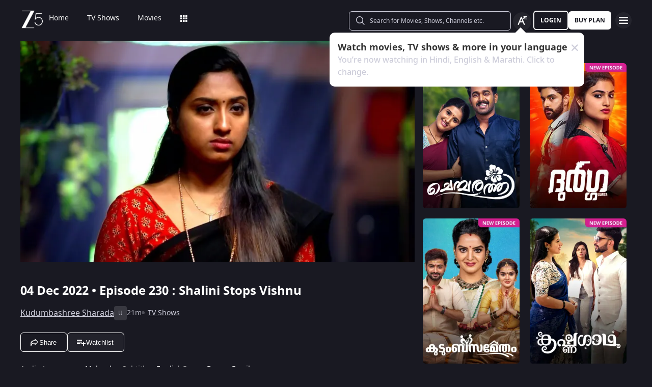

--- FILE ---
content_type: text/html; charset=utf-8
request_url: https://www.zee5.com/tv-shows/details/kudumbashree-sharada/0-6-4z5129937/shalini-stops-vishnu/0-1-6z5259232
body_size: 77368
content:
<!DOCTYPE html><html lang="en"><head><meta charSet="utf-8"/><meta name="theme-color" content="#1d001e"/><meta name="viewport" content="width=device-width,initial-scale=1,user-scalable=no,shrink-to-fit=no"/><meta name="facebook-domain-verification" content="ysxdlsijfp0rxdl1nrdg2gp2b1kqmu"/><link rel="preload" fetchpriority="high" as="image" href="/webapp-assets/images/fallback_portrait_new.svg" type="image/webp"/><meta name="robots" content="index, follow"/><title>Watch Kudumbashree Sharada TV Serial 4th December 2022 Full Episode 230 Online on ZEE5</title><meta name="description" content="Enjoy 4th December 2022&#x27;s full episode 230 of Kudumbashree Sharada TV serial online. Watch Shalini Stops Vishnu full episode. View best scenes, clips, previews &amp; more of Kudumbashree Sharada in HD on ZEE5"/><link rel="canonical" href="https://www.zee5.com/tv-shows/details/kudumbashree-sharada/0-6-4z5129937/shalini-stops-vishnu/0-1-6z5259232"/><link rel="alternate" hrefLang="x-default" href="https://www.zee5.com/tv-shows/details/kudumbashree-sharada/0-6-4z5129937/shalini-stops-vishnu/0-1-6z5259232"/><link rel="alternate" hrefLang="bn" href="https://www.zee5.com/global/bn/tv-shows/details/kudumbashree-sharada/0-6-4z5129937/shalini-stops-vishnu/0-1-6z5259232"/><link rel="alternate" hrefLang="en" href="https://www.zee5.com/global/tv-shows/details/kudumbashree-sharada/0-6-4z5129937/shalini-stops-vishnu/0-1-6z5259232"/><link rel="alternate" hrefLang="gu" href="https://www.zee5.com/global/gu/tv-shows/details/kudumbashree-sharada/0-6-4z5129937/shalini-stops-vishnu/0-1-6z5259232"/><link rel="alternate" hrefLang="hi" href="https://www.zee5.com/global/hi/tv-shows/details/kudumbashree-sharada/0-6-4z5129937/shalini-stops-vishnu/0-1-6z5259232"/><link rel="alternate" hrefLang="hr" href="https://www.zee5.com/global/hr/tv-shows/details/kudumbashree-sharada/0-6-4z5129937/shalini-stops-vishnu/0-1-6z5259232"/><link rel="alternate" hrefLang="kn" href="https://www.zee5.com/global/kn/tv-shows/details/kudumbashree-sharada/0-6-4z5129937/shalini-stops-vishnu/0-1-6z5259232"/><link rel="alternate" hrefLang="ml" href="https://www.zee5.com/global/ml/tv-shows/details/kudumbashree-sharada/0-6-4z5129937/shalini-stops-vishnu/0-1-6z5259232"/><link rel="alternate" hrefLang="mr" href="https://www.zee5.com/global/mr/tv-shows/details/kudumbashree-sharada/0-6-4z5129937/shalini-stops-vishnu/0-1-6z5259232"/><link rel="alternate" hrefLang="pa" href="https://www.zee5.com/global/pa/tv-shows/details/kudumbashree-sharada/0-6-4z5129937/shalini-stops-vishnu/0-1-6z5259232"/><link rel="alternate" hrefLang="ta" href="https://www.zee5.com/global/ta/tv-shows/details/kudumbashree-sharada/0-6-4z5129937/shalini-stops-vishnu/0-1-6z5259232"/><link rel="alternate" hrefLang="te" href="https://www.zee5.com/global/te/tv-shows/details/kudumbashree-sharada/0-6-4z5129937/shalini-stops-vishnu/0-1-6z5259232"/><link rel="alternate" hrefLang="th" href="https://www.zee5.com/global/th/tv-shows/details/kudumbashree-sharada/0-6-4z5129937/shalini-stops-vishnu/0-1-6z5259232"/><link rel="alternate" hrefLang="id" href="https://www.zee5.com/global/id/tv-shows/details/kudumbashree-sharada/0-6-4z5129937/shalini-stops-vishnu/0-1-6z5259232"/><link rel="alternate" hrefLang="ms" href="https://www.zee5.com/global/ms/tv-shows/details/kudumbashree-sharada/0-6-4z5129937/shalini-stops-vishnu/0-1-6z5259232"/><link rel="alternate" hrefLang="ru" href="https://www.zee5.com/global/ru/tv-shows/details/kudumbashree-sharada/0-6-4z5129937/shalini-stops-vishnu/0-1-6z5259232"/><link rel="alternate" hrefLang="de" href="https://www.zee5.com/global/de/tv-shows/details/kudumbashree-sharada/0-6-4z5129937/shalini-stops-vishnu/0-1-6z5259232"/><link rel="alternate" hrefLang="bn-in" href="https://www.zee5.com/bn/tv-shows/details/kudumbashree-sharada/0-6-4z5129937/shalini-stops-vishnu/0-1-6z5259232"/><link rel="alternate" hrefLang="en-in" href="https://www.zee5.com/tv-shows/details/kudumbashree-sharada/0-6-4z5129937/shalini-stops-vishnu/0-1-6z5259232"/><link rel="alternate" hrefLang="gu-in" href="https://www.zee5.com/gu/tv-shows/details/kudumbashree-sharada/0-6-4z5129937/shalini-stops-vishnu/0-1-6z5259232"/><link rel="alternate" hrefLang="hi-in" href="https://www.zee5.com/hi/tv-shows/details/kudumbashree-sharada/0-6-4z5129937/shalini-stops-vishnu/0-1-6z5259232"/><link rel="alternate" hrefLang="hr-in" href="https://www.zee5.com/hr/tv-shows/details/kudumbashree-sharada/0-6-4z5129937/shalini-stops-vishnu/0-1-6z5259232"/><link rel="alternate" hrefLang="kn-in" href="https://www.zee5.com/kn/tv-shows/details/kudumbashree-sharada/0-6-4z5129937/shalini-stops-vishnu/0-1-6z5259232"/><link rel="alternate" hrefLang="ml-in" href="https://www.zee5.com/ml/tv-shows/details/kudumbashree-sharada/0-6-4z5129937/shalini-stops-vishnu/0-1-6z5259232"/><link rel="alternate" hrefLang="mr-in" href="https://www.zee5.com/mr/tv-shows/details/kudumbashree-sharada/0-6-4z5129937/shalini-stops-vishnu/0-1-6z5259232"/><link rel="alternate" hrefLang="pa-in" href="https://www.zee5.com/pa/tv-shows/details/kudumbashree-sharada/0-6-4z5129937/shalini-stops-vishnu/0-1-6z5259232"/><link rel="alternate" hrefLang="ta-in" href="https://www.zee5.com/ta/tv-shows/details/kudumbashree-sharada/0-6-4z5129937/shalini-stops-vishnu/0-1-6z5259232"/><link rel="alternate" hrefLang="te-in" href="https://www.zee5.com/te/tv-shows/details/kudumbashree-sharada/0-6-4z5129937/shalini-stops-vishnu/0-1-6z5259232"/><script id="videoObject" type="application/ld+json">{"@context":"http://schema.org/","@type":"VideoObject","name":[{"@language":"en-in","@value":"Shalini Stops Vishnu"}],"description":[{"@language":"en-in","@value":"Shalini stops Vishnu, who tries to plant a kiss on her photo. Sharika grieves as Rajeev fails to show up at her home and take her with him. Later, Rajeev reaches her home."}],"inLanguage":"Malayalam","thumbnailUrl":["https://akamaividz2.zee5.com/image/upload/w_1170,h_658,c_scale,f_avif,q_auto:eco/resources/0-1-6z5259232/list/000001427b32fc340c7048d2895a338411e6b93b.jpg"],"contentUrl":"https://www.zee5.com/tv-shows/details/kudumbashree-sharada/0-6-4z5129937/shalini-stops-vishnu/0-1-6z5259232","author":"Shalini Stops Vishnu","headline":"Shalini Stops Vishnu","genre":["Drama","Family"],"embedUrl":"https://www.zee5.com/embed/0-1-6z5259232","uploadDate":"2022-12-4","publisher":{"@context":"https://schema.org","@type":"Organization","name":"ZEE5","url":"https://www.zee5.com","image":"https://www.zee5.com/images/ZEE5_logo.svg?ver=4.20.0","logo":{"@type":"ImageObject","url":"https://www.zee5.com/images/ZEE5_logo.svg?ver=4.20.0","width":600,"height":60}},"duration":"PT0H21M3S","director":["S Janardhanan"],"actors":["Mersheena Neenu","Sreelakshmi","Prabhin","Athira"]}</script><script id="TVEpisodes" type="application/ld+json">{"@context":["http://schema.org/",{"@language":"ml"}],"@type":"TVEpisode","url":"https://www.zee5.com/tv-shows/details/kudumbashree-sharada/0-6-4z5129937/shalini-stops-vishnu/0-1-6z5259232","image":["https://akamaividz2.zee5.com/image/upload/w_1170,h_658,c_scale,f_avif,q_auto:eco/resources/0-1-6z5259232/list/000001427b32fc340c7048d2895a338411e6b93b.jpg"],"name":[{"@language":"en-in","@value":"Shalini Stops Vishnu"}],"description":[{"@language":"en-in","@value":"Shalini stops Vishnu, who tries to plant a kiss on her photo. Sharika grieves as Rajeev fails to show up at her home and take her with him. Later, Rajeev reaches her home."}],"genre":["Drama","Family"],"inLanguage":"ml","duration":"PT0H21M3S","episodeNumber":230,"releasedEvent":{"@type":"PublicationEvent","name":"Shalini Stops Vishnu","startDate":"2022-12-4","location":{"@type":"Country","name":[""]}},"potentialAction":{"@type":"WatchAction","target":{"@type":"EntryPoint","inLanguage":"ml","urlTemplate":"https://www.zee5.com/tv-shows/details/kudumbashree-sharada/0-6-4z5129937/shalini-stops-vishnu/0-1-6z5259232","actionPlatform":["http://schema.org/DesktopWebPlatform","http://schema.org/MobileWebPlatform","http://schema.org/IOSPlatform","http://schema.org/AndroidPlatform","http://schema.org/AndroidTVPlatform","http://schema.googleapis.com/GoogleVideoCast"]},"expectsAcceptanceOf":[]},"partOfSeason":[{"@type":"TVSeason","name":[{"@language":"en-in","@value":"Kudumbashree Sharada Season 1"}],"seasonNumber":1}],"partOfSeries":[{"@type":"TVSeries","@id":"https://www.zee5.com/tv-shows/details/kudumbashree-sharada/0-6-4z5129937/shalini-stops-vishnu/0-1-6z5259232","name":"Shalini Stops Vishnu"}]}</script><script id="websiteSearch" type="application/ld+json">{"@context":"http://schema.org/","@type":"WebSite","url":"https://www.zee5.com/","name":"Zee5","potentialAction":[{"@type":"SearchAction","target":"https://www.zee5.com/search?q={search_term_string}","query-input":"required name=search_term_string"}]}</script><script id="schema" type="application/ld+json">{"@context":"http://schema.org","@type":"BreadcrumbList","itemListElement":[{"@type":"ListItem","position":1,"item":{"@id":"https://www.zee5.com/","name":"Home"}},{"@type":"ListItem","position":2,"item":{"@id":"https://www.zee5.com/tv-shows","name":"Shows"}},{"@type":"ListItem","position":3,"item":{"@id":"https://www.zee5.com/tv-shows/details/kudumbashree-sharada/0-6-4z5129937","name":"Kudumbashree Sharada"}},{"@type":"ListItem","position":4,"item":{"@id":"https://www.zee5.com/tv-shows/details/kudumbashree-sharada/0-6-4z5129937/shalini-stops-vishnu/0-1-6z5259232","name":"Episode 230"}}]}</script><script id="siteNavigation" type="application/ld+json">{"@context":"http://schema.org/","@graph":[{"@context":"http://schema.org/","@type":"SiteNavigationElement","@id":"https://www.zee5.com/movies/details/sirai/0-0-1z5895270#table-of-contents","name":"Home","url":"https://www.zee5.com"},{"@context":"http://schema.org/","@type":"SiteNavigationElement","@id":"https://www.zee5.com/movies/details/sirai/0-0-1z5895270#table-of-contents","name":"TV Shows","url":"https://www.zee5.com/tv-shows"},{"@context":"http://schema.org/","@type":"SiteNavigationElement","@id":"https://www.zee5.com/movies/details/sirai/0-0-1z5895270#table-of-contents","name":"Movies","url":"https://www.zee5.com/movies"},{"@context":"http://schema.org/","@type":"SiteNavigationElement","@id":"https://www.zee5.com/movies/details/sirai/0-0-1z5895270#table-of-contents","name":"Web Series","url":"https://www.zee5.com/web-series"},{"@context":"http://schema.org/","@type":"SiteNavigationElement","@id":"https://www.zee5.com/movies/details/sirai/0-0-1z5895270#table-of-contents","name":"News","url":"https://www.zee5.com/news"},{"@context":"http://schema.org/","@type":"SiteNavigationElement","@id":"https://www.zee5.com/movies/details/sirai/0-0-1z5895270#table-of-contents","name":"Eduauraa","url":"https://www.zee5.com/eduauraa"},{"@context":"http://schema.org/","@type":"SiteNavigationElement","@id":"https://www.zee5.com/movies/details/sirai/0-0-1z5895270#table-of-contents","name":"Premium","url":"https://www.zee5.com/premium"},{"@context":"http://schema.org/","@type":"SiteNavigationElement","@id":"https://www.zee5.com/movies/details/sirai/0-0-1z5895270#table-of-contents","name":"LIVE TV","url":"https://www.zee5.com/livetv"},{"@context":"http://schema.org/","@type":"SiteNavigationElement","@id":"https://www.zee5.com/movies/details/sirai/0-0-1z5895270#table-of-contents","name":"Music","url":"https://www.zee5.com/music-videos"},{"@context":"http://schema.org/","@type":"SiteNavigationElement","@id":"https://www.zee5.com/movies/details/sirai/0-0-1z5895270#table-of-contents","name":"Rent","url":"https://www.zee5.com/zee-plex-movies-on-rent"},{"@context":"http://schema.org/","@type":"SiteNavigationElement","@id":"https://www.zee5.com/movies/details/sirai/0-0-1z5895270#table-of-contents","name":"Play","url":"https://www.zee5.com/play5-games"},{"@context":"http://schema.org/","@type":"SiteNavigationElement","@id":"https://www.zee5.com/movies/details/sirai/0-0-1z5895270#table-of-contents","name":"Articles","url":"https://www.zee5.com/articles"},{"@context":"http://schema.org/","@type":"SiteNavigationElement","@id":"https://www.zee5.com/movies/details/sirai/0-0-1z5895270#table-of-contents","name":"Kids","url":"https://www.zee5.com/kids"},{"@context":"http://schema.org/","@type":"SiteNavigationElement","@id":"https://www.zee5.com/movies/details/sirai/0-0-1z5895270#table-of-contents","name":"Videos","url":"https://www.zee5.com/videos"},{"@context":"http://schema.org/","@type":"SiteNavigationElement","@id":"https://www.zee5.com/movies/details/sirai/0-0-1z5895270#table-of-contents","name":"Zee5News","url":"https://www.zee5.com/zee5news"},{"@context":"http://schema.org/","@type":"SiteNavigationElement","@id":"https://www.zee5.com/movies/details/sirai/0-0-1z5895270#table-of-contents","name":"TV Channels","url":"https://www.zee5.com/tv-channels"}]}</script><script id="table" type="application/ld+json">{"@context":"http://schema.org/","@type":"Table","about":"Details About Kudumbashree Sharada Show: "}</script><meta property="og:title" content="Watch Kudumbashree Sharada TV Serial 4th December 2022 Full Episode 230 Online on ZEE5"/><meta property="og:description" content="Enjoy 4th December 2022&#x27;s full episode 230 of Kudumbashree Sharada TV serial online. Watch Shalini Stops Vishnu full episode. View best scenes, clips, previews &amp; more of Kudumbashree Sharada in HD on ZEE5"/><meta property="og:image" content="https://akamaividz2.zee5.com/image/upload/w_1170,h_658,c_scale,f_avif,q_auto:eco/resources/0-1-6z5259232/list/000001427b32fc340c7048d2895a338411e6b93b.jpg"/><meta property="og:type" content="website"/><meta property="og:site_name" content="ZEE5"/><meta property="og:url" content="https://www.zee5.com/tv-shows/details/kudumbashree-sharada/0-6-4z5129937/shalini-stops-vishnu/0-1-6z5259232"/><meta property="fb:app_id" content="531754847171576"/><meta name="twitter:card" content="summary_large_image"/><meta name="twitter:site" content="@ZEE5India"/><meta name="twitter:title" content="Watch Kudumbashree Sharada TV Serial 4th December 2022 Full Episode 230 Online on ZEE5"/><meta name="twitter:description" content="Enjoy 4th December 2022&#x27;s full episode 230 of Kudumbashree Sharada TV serial online. Watch Shalini Stops Vishnu full episode. View best scenes, clips, previews &amp; more of Kudumbashree Sharada in HD on ZEE5"/><meta name="twitter:image" content="https://akamaividz2.zee5.com/image/upload/w_1170,h_658,c_scale,f_avif,q_auto:eco/resources/0-1-6z5259232/list/000001427b32fc340c7048d2895a338411e6b93b.jpg"/><meta name="twitter:url" content="https://www.zee5.com/tv-shows/details/kudumbashree-sharada/0-6-4z5129937/shalini-stops-vishnu/0-1-6z5259232"/><meta name="twitter:app:country" content="IN"/><meta name="twitter:app:name:iphone" content="ZEE5"/><meta name="twitter:app:id:iphone" content="743691886"/><meta name="twitter:app:url:iphone" content="https://www.zee5.com/tv-shows/details/kudumbashree-sharada/0-6-4z5129937/shalini-stops-vishnu/0-1-6z5259232"/><meta name="twitter:app:name:googleplay" content="ZEE5"/><meta name="twitter:app:id:googleplay" content="com.graymatrix.did"/><meta name="twitter:app:url:googleplay" content="https://www.zee5.com/tv-shows/details/kudumbashree-sharada/0-6-4z5129937/shalini-stops-vishnu/0-1-6z5259232"/><meta property="og:image:width" content="200"/><meta property="og:image:height" content="200"/><meta property="al:ios:url" content="https://www.zee5.com/tv-shows/details/kudumbashree-sharada/0-6-4z5129937/shalini-stops-vishnu/0-1-6z5259232"/><meta property="al:ios:app_store_id" content="743691886"/><meta property="al:ios:app_name" content="ZEE5"/><meta property="al:android:url" content="https://www.zee5.com/tv-shows/details/kudumbashree-sharada/0-6-4z5129937/shalini-stops-vishnu/0-1-6z5259232"/><meta property="al:android:package" content="com.graymatrix.did"/><meta property="al:android:app_name" content="ZEE5"/><link rel="preload" href="https://akamaividz2.zee5.com/image/upload/w_822,h_462,c_scale,f_webp,q_auto:eco/resources/0-1-6z5259232/list/000001427b32fc340c7048d2895a338411e6b93b.jpg" as="image" type="image/webp" fetchpriority="high"/><meta name="next-head-count" content="72"/><meta charSet="utf-8"/><link rel="shortcut icon" href="/webapp-assets/images/favicon.ico?ver=5.1.7"/><link rel="icon" sizes="16x16" href="/webapp-assets/images/favicon-16x16.png?ver=5.1.7"/><link rel="icon" sizes="32x32" href="/webapp-assets/images/favicon-32x32.png?ver=5.1.7"/><link rel="icon" href="/webapp-assets/images/favicon.ico?ver=5.1.7"/><link rel="apple-touch-icon" sizes="180x180" href="/webapp-assets/images/apple-touch-icon-180x180.png?ver=5.1.7"/><link rel="preconnect" href="https://akamaividz2.zee5.com" crossorigin=""/><link rel="dns-prefetch" href="https://gwapi.zee5.com"/><link rel="dns-prefetch" href="https://subscriptionapiv2.zee5.com"/><link rel="preconnect" href="https://playerscript.zee5.com"/><link rel="dns-prefetch" href="//oms-co.zee5.com"/><link rel="dns-prefetch" href="//auth.zee5.com"/><link rel="dns-prefetch" href="//artemis.zee5.com"/><link rel="manifest" href="/webapp-assets/scripts/manifest.json?ver=5.1.7"/><script>window.dataLayer = window.dataLayer || [];</script><link rel="preload" href="/_next/static/media/6601ccaf8a997f9c-s.p.woff2" as="font" type="font/woff2" crossorigin="anonymous" data-next-font="size-adjust"/><link rel="preload" href="/_next/static/media/62f42a56bf69a312-s.p.woff2" as="font" type="font/woff2" crossorigin="anonymous" data-next-font="size-adjust"/><link rel="preload" href="/_next/static/media/acf4bc220566f1d3-s.p.woff2" as="font" type="font/woff2" crossorigin="anonymous" data-next-font="size-adjust"/><link rel="preload" href="/_next/static/media/b055789615290920-s.p.woff2" as="font" type="font/woff2" crossorigin="anonymous" data-next-font="size-adjust"/><link rel="preload" href="/_next/static/media/6a4d087b6d6fb569-s.p.woff2" as="font" type="font/woff2" crossorigin="anonymous" data-next-font="size-adjust"/><link rel="preload" href="/_next/static/media/17cb90cec2077cb3-s.p.woff2" as="font" type="font/woff2" crossorigin="anonymous" data-next-font="size-adjust"/><link rel="preload" href="/_next/static/media/b4de8a0ce23afbe6-s.p.woff" as="font" type="font/woff" crossorigin="anonymous" data-next-font="size-adjust"/><link rel="preload" href="/_next/static/css/b80b9a003f2d0ea8.css" as="style"/><link rel="stylesheet" href="/_next/static/css/b80b9a003f2d0ea8.css" data-n-g=""/><link rel="preload" href="/_next/static/css/d4ff66de35843042.css" as="style"/><link rel="stylesheet" href="/_next/static/css/d4ff66de35843042.css"/><noscript data-n-css=""></noscript><script defer="" nomodule="" src="/_next/static/chunks/polyfills-c67a75d1b6f99dc8.js"></script><script defer="" src="/_next/static/chunks/1727-4048d57c9a64ba21.js"></script><script defer="" src="/_next/static/chunks/9534.01083f4983342cc3.js"></script><script src="/_next/static/chunks/webpack-8c7e09f44f7828a4.js" defer=""></script><script src="/_next/static/chunks/main-dccbb18afd1c5a37.js" defer=""></script><script src="/_next/static/chunks/4090-732431ef8d2e2ddb.js" defer=""></script><script src="/_next/static/chunks/pages/_app-c95a010ea7ab3e2e.js" defer=""></script><script src="/_next/static/chunks/5675-540353cbb78bc31b.js" defer=""></script><script src="/_next/static/chunks/9009-ea946208254f8e98.js" defer=""></script><script src="/_next/static/chunks/1920-8d4138233e574ab6.js" defer=""></script><script src="/_next/static/chunks/1075-8a7fbc7b99987c13.js" defer=""></script><script src="/_next/static/chunks/6090-9986fea03f9bda5e.js" defer=""></script><script src="/_next/static/chunks/8364-acb585cc498f3ccd.js" defer=""></script><script src="/_next/static/chunks/2837-58e19caeb8e7cab8.js" defer=""></script><script src="/_next/static/chunks/5326-fbf7b2f3ab2fedb3.js" defer=""></script><script src="/_next/static/chunks/3197-9dd1d22da8af9e73.js" defer=""></script><script src="/_next/static/chunks/7032-f46e437454559d20.js" defer=""></script><script src="/_next/static/chunks/137-158d499fc115fbf1.js" defer=""></script><script src="/_next/static/chunks/6363-ebcc6e4c43c3899b.js" defer=""></script><script src="/_next/static/chunks/3182-fdd68c73593e6102.js" defer=""></script><script src="/_next/static/chunks/pages/tv-shows/details/%5BshowName%5D/%5BshowId%5D/%5BepisodeName_seasonNo%5D/%5BepisodeId%5D-f16ace880e62ea4c.js" defer=""></script><script src="/_next/static/webapp-build-v5.1.7/_buildManifest.js" defer=""></script><script src="/_next/static/webapp-build-v5.1.7/_ssgManifest.js" defer=""></script></head><body><div id="__next"><style data-emotion="css-global 1elh5pq">html,body{padding:0;margin:0;font-family:-apple-system,BlinkMacSystemFont,Segoe UI,Roboto,Oxygen,Ubuntu,Cantarell,Fira Sans,Droid Sans,Helvetica Neue,sans-serif;background:#191922;min-height:100vh;font-size:16px;width:100vw;box-sizing:border-box;scrollbar-gutter:stable;}@media screen and (min-width: 1200px){html::-webkit-scrollbar,body::-webkit-scrollbar{background-color:transparent;border-radius:2px;height:5px;width:5px;}html::-webkit-scrollbar-thumb,body::-webkit-scrollbar-thumb{background-color:rgba(255, 255, 255, 0.1);border-radius:2.5px;}html::-webkit-scrollbar-track,body::-webkit-scrollbar-track{background-color:rgba(0, 0, 0, 0.2);border-radius:6px;}}a{color:inherit;-webkit-text-decoration:none;text-decoration:none;}#__next{min-height:100vh;position:relative;display:-webkit-box;display:-webkit-flex;display:-ms-flexbox;display:flex;-webkit-flex-direction:column;-ms-flex-direction:column;flex-direction:column;}*{box-sizing:border-box;margin:0;padding:0;}#modal-root{position:fixed;width:100%;bottom:20px;overflow:hidden;z-index:1010;}@media screen and (min-width: 1200px){#modal-root{bottom:60px;}}@-webkit-keyframes shine-lines{0%{-webkit-transform:translateX(-100%) scale(0, 1);-moz-transform:translateX(-100%) scale(0, 1);-ms-transform:translateX(-100%) scale(0, 1);transform:translateX(-100%) scale(0, 1);opacity:1;}75%{-webkit-transform:translateX(-25%) scale(0.5, 1);-moz-transform:translateX(-25%) scale(0.5, 1);-ms-transform:translateX(-25%) scale(0.5, 1);transform:translateX(-25%) scale(0.5, 1);opacity:0.6;}100%{-webkit-transform:translateX(25%) scale(1, 1);-moz-transform:translateX(25%) scale(1, 1);-ms-transform:translateX(25%) scale(1, 1);transform:translateX(25%) scale(1, 1);opacity:0.2;}}@keyframes shine-lines{0%{-webkit-transform:translateX(-100%) scale(0, 1);-moz-transform:translateX(-100%) scale(0, 1);-ms-transform:translateX(-100%) scale(0, 1);transform:translateX(-100%) scale(0, 1);opacity:1;}75%{-webkit-transform:translateX(-25%) scale(0.5, 1);-moz-transform:translateX(-25%) scale(0.5, 1);-ms-transform:translateX(-25%) scale(0.5, 1);transform:translateX(-25%) scale(0.5, 1);opacity:0.6;}100%{-webkit-transform:translateX(25%) scale(1, 1);-moz-transform:translateX(25%) scale(1, 1);-ms-transform:translateX(25%) scale(1, 1);transform:translateX(25%) scale(1, 1);opacity:0.2;}}@media screen and (min-width: 900px){::-webkit-scrollbar{width:0px;}::-webkit-scrollbar-track{background:#191922;border-radius:0px;margin:0px;}::-webkit-scrollbar-thumb{background:#191922;border-radius:0px;}::-webkit-scrollbar-track:hover{display:none;}}#af-smart-banner.afb-container{position:fixed;}#af-smart-banner.afb-container~#__next{padding-top:114px;}#af-smart-banner.afb-container~#__next #headerContainer{top:70px;}</style><style data-emotion="css dwhe5p">.css-dwhe5p{display:-webkit-box;display:-webkit-flex;display:-ms-flexbox;display:flex;-webkit-flex-direction:column;-ms-flex-direction:column;flex-direction:column;-webkit-box-pack:center;-ms-flex-pack:center;-webkit-justify-content:center;justify-content:center;-webkit-align-items:center;-webkit-box-align:center;-ms-flex-align:center;align-items:center;position:fixed;width:100%;top:0;z-index:101;padding:0 14px 0;background:#191922;}@media screen and (min-width: 600px){.css-dwhe5p{padding:8px 14px;}}@media screen and (min-width: 900px){.css-dwhe5p{padding:0px 14px 0;text-align:right;}}@media screen and (min-width: 1200px){.css-dwhe5p{padding:8px 40px 6px;}}</style><header class="css-dwhe5p"><style data-emotion="css 1dgzwdx">.css-1dgzwdx{display:-webkit-box;display:-webkit-flex;display:-ms-flexbox;display:flex;-webkit-flex-direction:row;-ms-flex-direction:row;flex-direction:row;-webkit-box-pack:justify;-webkit-justify-content:space-between;justify-content:space-between;-webkit-align-items:center;-webkit-box-align:center;-ms-flex-align:center;align-items:center;width:100%;z-index:101;height:44px;}@media screen and (min-width: 600px){.css-1dgzwdx{height:48px;}}@media screen and (min-width: 900px){.css-1dgzwdx{height:65px;text-align:right;padding-bottom:1px;}}</style><div data-testid="headerContainer" class="css-1dgzwdx"><style data-emotion="css 1enecox">.css-1enecox{max-width:60%;display:-webkit-box;display:-webkit-flex;display:-ms-flexbox;display:flex;-webkit-flex-direction:row;-ms-flex-direction:row;flex-direction:row;-webkit-box-pack:start;-ms-flex-pack:start;-webkit-justify-content:flex-start;justify-content:flex-start;-webkit-align-items:center;-webkit-box-align:center;-ms-flex-align:center;align-items:center;gap:12px;}</style><div class="css-1enecox"><style data-emotion="css 1ty7gog">.css-1ty7gog{width:32px;}</style><div data-testid="zee5-logo" class="css-1ty7gog"></div><style data-emotion="css 1kywmwz">.css-1kywmwz{margin-bottom:8px;margin-left:6px;}</style><div class="css-1kywmwz"><style data-emotion="css 1q2wuwl">.css-1q2wuwl{color:#FFFFFF;height:64px;left:0;right:0;z-index:1;text-align:left;display:-webkit-box;display:-webkit-flex;display:-ms-flexbox;display:flex;-webkit-flex-direction:row;-ms-flex-direction:row;flex-direction:row;-webkit-box-pack:center;-ms-flex-pack:center;-webkit-justify-content:center;justify-content:center;-webkit-align-items:center;-webkit-box-align:center;-ms-flex-align:center;align-items:center;overflow-x:auto;}@media screen and (min-width: 900px){.css-1q2wuwl{margin-top:0;}}@media screen and (min-width: 1200px){.css-1q2wuwl{height:46px;}}.css-1q2wuwl ul{margin:0;display:-webkit-box;display:-webkit-flex;display:-ms-flexbox;display:flex;overflow-x:auto;overflow-y:hidden;height:100%;padding:0;}.css-1q2wuwl ul >li{list-style-type:none;white-space:nowrap;}.css-1q2wuwl ul >li >a{position:relative;}.css-1q2wuwl ul >li >a:after{content:'';position:absolute;left:0;right:0;width:0;bottom:-8px;height:2px;background:#FFFFFF;opacity:0;margin:auto;-webkit-transition:width 0.25s ease-in,bottom 0.25s cubic-bezier(0.33, 0.04, 0.63, 0.93),opacity 0.25s ease-in,bottom 0.25s cubic-bezier(0.33, 0.04, 0.63, 0.93);transition:width 0.25s ease-in,bottom 0.25s cubic-bezier(0.33, 0.04, 0.63, 0.93),opacity 0.25s ease-in,bottom 0.25s cubic-bezier(0.33, 0.04, 0.63, 0.93);}@media screen and (min-width: 360px){.css-1q2wuwl{display:-webkit-box;}.css-1q2wuwl::-webkit-scrollbar{display:none;}}@media screen and (min-width: 1200px){.css-1q2wuwl{overflow-x:initial;}}</style><div data-testid="nav-menu-container" class="css-1q2wuwl"><ul><style data-emotion="css 2rjkhr">.css-2rjkhr{left:0;right:0;z-index:1;text-align:left;display:-webkit-box;display:-webkit-flex;display:-ms-flexbox;display:flex;-webkit-flex-direction:row;-ms-flex-direction:row;flex-direction:row;-webkit-box-pack:center;-ms-flex-pack:center;-webkit-justify-content:center;justify-content:center;-webkit-align-items:center;-webkit-box-align:center;-ms-flex-align:center;align-items:center;margin:0;list-style-type:none;border-radius:3px;padding:0 18px;white-space:nowrap;}.css-2rjkhr >a{position:relative;color:rgba(255, 255, 255, 0.9);}@media screen and (min-width: 320px){.css-2rjkhr >a{font-family:'__notasansRegular_d6dcbe','__notasansRegular_Fallback_d6dcbe',sans-serif;font-size:0.8125rem;line-height:1.25rem;font-weight:400;}}@media screen and (min-width: 600px){.css-2rjkhr >a{font-family:'__notasansRegular_d6dcbe','__notasansRegular_Fallback_d6dcbe',sans-serif;font-size:0.875rem;line-height:0.875rem;font-weight:400;}}.css-2rjkhr >a:after{content:'';position:absolute;left:0;right:0;width:0;bottom:-8px;height:2px;background:#FFFFFF;opacity:0;margin:auto;-webkit-transition:width 0.25s ease-in,bottom 0.25s cubic-bezier(0.33, 0.04, 0.63, 0.93),opacity 0.25s ease-in,bottom 0.25s cubic-bezier(0.33, 0.04, 0.63, 0.93);transition:width 0.25s ease-in,bottom 0.25s cubic-bezier(0.33, 0.04, 0.63, 0.93),opacity 0.25s ease-in,bottom 0.25s cubic-bezier(0.33, 0.04, 0.63, 0.93);}.css-2rjkhr:hover >a{text-shadow:0.5px 0 0.5px #FFFFFF;position:relative;}.css-2rjkhr:hover >a:after{width:100%;opacity:1;-webkit-transition:width 0.25s ease-in,bottom 0.25s cubic-bezier(0.33, 0.04, 0.63, 0.93);transition:width 0.25s ease-in,bottom 0.25s cubic-bezier(0.33, 0.04, 0.63, 0.93);}</style><li data-testid="home-nav-btn" class="css-2rjkhr"><a href="/" title="Watch TV Shows, Originals, Movies &amp; Live News Online" class="css-1ata0z2">Home</a></li><style data-emotion="css 1uq9cy5">.css-1uq9cy5{left:0;right:0;z-index:1;text-align:left;display:-webkit-box;display:-webkit-flex;display:-ms-flexbox;display:flex;-webkit-flex-direction:row;-ms-flex-direction:row;flex-direction:row;-webkit-box-pack:center;-ms-flex-pack:center;-webkit-justify-content:center;justify-content:center;-webkit-align-items:center;-webkit-box-align:center;-ms-flex-align:center;align-items:center;margin:0;list-style-type:none;border-radius:3px;padding:0 18px;white-space:nowrap;}.css-1uq9cy5 >a{position:relative;color:#FFFFFF;}@media screen and (min-width: 320px){.css-1uq9cy5 >a{font-family:'__notasansRegular_d6dcbe','__notasansRegular_Fallback_d6dcbe',sans-serif;font-size:0.8125rem;line-height:1.25rem;font-weight:400;}}@media screen and (min-width: 600px){.css-1uq9cy5 >a{font-family:'__notasansRegular_d6dcbe','__notasansRegular_Fallback_d6dcbe',sans-serif;font-size:0.875rem;line-height:0.875rem;font-weight:400;}}.css-1uq9cy5 >a:after{content:'';position:absolute;left:0;right:0;width:0;bottom:-8px;height:2px;background:#FFFFFF;opacity:0;margin:auto;-webkit-transition:width 0.25s ease-in,bottom 0.25s cubic-bezier(0.33, 0.04, 0.63, 0.93),opacity 0.25s ease-in,bottom 0.25s cubic-bezier(0.33, 0.04, 0.63, 0.93);transition:width 0.25s ease-in,bottom 0.25s cubic-bezier(0.33, 0.04, 0.63, 0.93),opacity 0.25s ease-in,bottom 0.25s cubic-bezier(0.33, 0.04, 0.63, 0.93);}.css-1uq9cy5 >a:after{width:100%;opacity:1;}.css-1uq9cy5:hover >a{text-shadow:0.5px 0 0.5px #FFFFFF;position:relative;}.css-1uq9cy5:hover >a:after{width:100%;opacity:1;-webkit-transition:width 0.25s ease-in,bottom 0.25s cubic-bezier(0.33, 0.04, 0.63, 0.93);transition:width 0.25s ease-in,bottom 0.25s cubic-bezier(0.33, 0.04, 0.63, 0.93);}</style><li data-testid="tvshows-nav-btn" class="css-1uq9cy5"><a href="/tv-shows" title="Watch TV Serials &amp; Shows Online" class="css-1ata0z2">TV Shows</a></li><li data-testid="movies-nav-btn" class="css-2rjkhr"><a href="/movies" title="Watch Movies Online" class="css-1ata0z2">Movies</a></li></ul><style data-emotion="css c887od">.css-c887od{padding:15px 18px 32px 18px;margin-top:auto;cursor:pointer;}.css-c887od >ul{display:none;}.css-c887od:hover >ul{padding:16px 0px;display:block;position:absolute;height:auto;background:#191922;border:1px solid rgba(255, 255, 255, 0.11);border-radius:6px;box-shadow:0 2px 4px 0 #000;margin-top:32px;-webkit-transform:translateX(-50%);-moz-transform:translateX(-50%);-ms-transform:translateX(-50%);transform:translateX(-50%);max-height:calc(100vh - 100px);overflow:hidden;overflow-y:auto;}.css-c887od:hover >ul::-webkit-scrollbar{width:5px;}.css-c887od:hover >ul::-webkit-scrollbar-track{background:#333333;border-radius:2.5px;margin:0px;}.css-c887od:hover >ul::-webkit-scrollbar-thumb{background:#4F4F4F;border-radius:2.5px;}.css-c887od:hover >ul::-webkit-scrollbar-track:hover{display:none;}.css-c887od:hover >ul li{border-bottom:0px solid rgba(255, 255, 255, 0.1);padding:1px 16px;}.css-c887od:hover >ul li >a{display:block;font-family:'__notasansBold_e309a0','__notasansBold_Fallback_e309a0',sans-serif;font-size:0.875rem;line-height:1.375rem;font-weight:700;box-sizing:border-box;width:168px;height:48px;padding:14px 16px;border-radius:8px;text-align:left;cursor:pointer;color:#cfc3ca;}.css-c887od:hover >ul li >a:hover{background:rgba(255, 255, 255, 0.06);}.css-c887od:before{font-family:'__initialLoadIcons_2ddc87','__initialLoadIcons_Fallback_2ddc87';speak:none;font-style:normal;font-variant:normal;text-transform:none;-webkit-font-smoothing:antialiased;-moz-osx-font-smoothing:grayscale;content:'\42';}.css-c887od:hover:before{-webkit-transition:color 0.25s ease-in,bottom 0.25s cubic-bezier(0.33, 0.04, 0.63, 0.93);transition:color 0.25s ease-in,bottom 0.25s cubic-bezier(0.33, 0.04, 0.63, 0.93);color:#FFFFFF;}</style><div data-testid="more-menu-container" class="css-c887od"><ul><style data-emotion="css 1lj50kh">.css-1lj50kh{left:0;right:0;z-index:1;text-align:left;display:-webkit-box;display:-webkit-flex;display:-ms-flexbox;display:flex;-webkit-flex-direction:row;-ms-flex-direction:row;flex-direction:row;-webkit-box-pack:center;-ms-flex-pack:center;-webkit-justify-content:center;justify-content:center;-webkit-align-items:center;-webkit-box-align:center;-ms-flex-align:center;align-items:center;margin:0;list-style-type:none;border-radius:3px;padding:0 18px;white-space:nowrap;}.css-1lj50kh >a{position:relative;color:rgba(255, 255, 255, 0.9);}@media screen and (min-width: 320px){.css-1lj50kh >a{font-family:'__notasansRegular_d6dcbe','__notasansRegular_Fallback_d6dcbe',sans-serif;font-size:0.8125rem;line-height:1.25rem;font-weight:400;}}@media screen and (min-width: 600px){.css-1lj50kh >a{font-family:'__notasansRegular_d6dcbe','__notasansRegular_Fallback_d6dcbe',sans-serif;font-size:0.875rem;line-height:0.875rem;font-weight:400;}}.css-1lj50kh >a:after{content:'';position:absolute;left:0;right:0;width:0;bottom:-8px;height:2px;background:#FFFFFF;opacity:0;margin:auto;-webkit-transition:width 0.25s ease-in,bottom 0.25s cubic-bezier(0.33, 0.04, 0.63, 0.93),opacity 0.25s ease-in,bottom 0.25s cubic-bezier(0.33, 0.04, 0.63, 0.93);transition:width 0.25s ease-in,bottom 0.25s cubic-bezier(0.33, 0.04, 0.63, 0.93),opacity 0.25s ease-in,bottom 0.25s cubic-bezier(0.33, 0.04, 0.63, 0.93);}</style><li data-testid="free5-nav-btn" class="css-1lj50kh"><a href="/free5" class="css-1ata0z2">FREE5</a></li><li data-testid="zeeoriginals-nav-btn" class="css-1lj50kh"><a href="/web-series" class="css-1ata0z2">Web Series</a></li><li data-testid="kidz-nav-btn" class="css-1lj50kh"><a href="/kids" class="css-1ata0z2">KidZ</a></li><li data-testid="lolz-nav-btn" class="css-1lj50kh"><a href="/lolz" class="css-1ata0z2">LOLZ</a></li><li data-testid="live-nav-btn" class="css-1lj50kh"><a href="/live-tv" title="Watch Live TV Channels Online" class="css-1ata0z2">Live TV</a></li><li data-testid="rent-nav-btn" class="css-1lj50kh"><a href="/zee-plex-movies-on-rent" title="Rent &amp; Watch Movies on ZEEPLEX" class="css-1ata0z2">Rent</a></li><li data-testid="sports-nav-btn" class="css-1lj50kh"><a href="/sports/cricket/ilt20" class="css-1ata0z2">Sports</a></li><li data-testid="music-nav-btn" class="css-1lj50kh"><a href="/music-videos" title="Watch Music Videos Online" class="css-1ata0z2">Music</a></li><li data-testid="videos-nav-btn" class="css-1lj50kh"><a href="/videos" title="Watch Official Films Videos" class="css-1ata0z2">Videos</a></li><li data-testid="eduauraa-nav-btn" class="css-1lj50kh"><a href="/eduauraa" title="Digital Learning Platform for Class 6 to 12, NEET, JEE Exams" class="css-1ata0z2">Eduauraa</a></li></ul></div></div></div></div><style data-emotion="css 11vp2x4">.css-11vp2x4{display:-webkit-box;display:-webkit-flex;display:-ms-flexbox;display:flex;-webkit-flex-direction:row;-ms-flex-direction:row;flex-direction:row;-webkit-box-pack:end;-ms-flex-pack:end;-webkit-justify-content:flex-end;justify-content:flex-end;-webkit-align-items:center;-webkit-box-align:center;-ms-flex-align:center;align-items:center;gap:8px;width:100%;}@media screen and (min-width: 900px){.css-11vp2x4{gap:16px;width:auto;}}</style><div class="css-11vp2x4"><style data-emotion="css 1xqvoc5">.css-1xqvoc5{display:-webkit-box;display:-webkit-flex;display:-ms-flexbox;display:flex;-webkit-flex-direction:row;-ms-flex-direction:row;flex-direction:row;-webkit-box-pack:center;-ms-flex-pack:center;-webkit-justify-content:center;justify-content:center;-webkit-align-items:center;-webkit-box-align:center;-ms-flex-align:center;align-items:center;position:relative;}</style><div class="css-1xqvoc5"><style data-emotion="css 1wwpagu">.css-1wwpagu{background:none;border:none;display:none;position:relative;cursor:pointer;color:#fff;font-size:18px;height:36px;width:36px;border-radius:18px;background:rgba(255, 255, 255, 0.05);}.css-1wwpagu:before{font-family:'__initialLoadIcons_2ddc87','__initialLoadIcons_Fallback_2ddc87';speak:none;font-style:normal;font-variant:normal;text-transform:none;-webkit-font-smoothing:antialiased;-moz-osx-font-smoothing:grayscale;content:'\6c';}.css-1wwpagu:hover{background:rgba(255, 255, 255, 0.1);}@media screen and (min-width: 1200px){.css-1wwpagu{display:-webkit-box;display:-webkit-unset;display:-ms-unsetbox;display:unset;margin-right:4px;margin-top:4px;}}.css-1wwpagu:hover:after{font-family:'__notasansRegular_d6dcbe','__notasansRegular_Fallback_d6dcbe',sans-serif;font-size:0.6875rem;line-height:1rem;border-radius:3px;left:50%;content:attr(data-tooltip);position:absolute;bottom:-21px;padding:0 8px;min-width:95px;-webkit-transform:translateX(-50%);-moz-transform:translateX(-50%);-ms-transform:translateX(-50%);transform:translateX(-50%);background:#332B3A;}</style><button aria-label="Change label button" data-tooltip="Change Language" data-testid="language-change-btn" class="css-1wwpagu"></button></div><style data-emotion="css igdy2b">.css-igdy2b{background:transparent;border:2px solid #FFFFFF;border-radius:6px;color:#FFFFFF;padding:0px 12px;height:34px;display:-webkit-box;display:-webkit-flex;display:-ms-flexbox;display:flex;-webkit-flex-direction:row;-ms-flex-direction:row;flex-direction:row;-webkit-box-pack:center;-ms-flex-pack:center;-webkit-justify-content:center;justify-content:center;-webkit-align-items:center;-webkit-box-align:center;-ms-flex-align:center;align-items:center;font-family:'__notasansBold_e309a0','__notasansBold_Fallback_e309a0',sans-serif;font-size:0.75rem;line-height:2.1875rem;font-weight:700;cursor:pointer;box-sizing:content-box;}.css-igdy2b:hover{background-color:#fff;color:#333;-webkit-transition:background-color 0.25s ease-in,bottom 0.25s cubic-bezier(0.33, 0.04, 0.63, 0.93),color 0.25s ease-in,bottom 0.25s cubic-bezier(0.33, 0.04, 0.63, 0.93);transition:background-color 0.25s ease-in,bottom 0.25s cubic-bezier(0.33, 0.04, 0.63, 0.93),color 0.25s ease-in,bottom 0.25s cubic-bezier(0.33, 0.04, 0.63, 0.93);}@media screen and (min-width: 900px){.css-igdy2b{margin-left:auto;}}@media screen and (min-width: 1200px){.css-igdy2b{text-transform:uppercase;}}</style><a href="/signin?redirectFromWebApp=1" data-testid="login-btn" class="css-igdy2b">LOGIN</a><style data-emotion="css 1uf63sq">.css-1uf63sq{display:-webkit-box;display:-webkit-flex;display:-ms-flexbox;display:flex;-webkit-order:-1;-ms-flex-order:-1;order:-1;-webkit-box-flex:1;-webkit-flex-grow:1;-ms-flex-positive:1;flex-grow:1;margin-left:10px;}@media screen and (min-width: 900px){.css-1uf63sq{-webkit-order:0;-ms-flex-order:0;order:0;-webkit-box-flex:0;-webkit-flex-grow:0;-ms-flex-positive:0;flex-grow:0;margin-left:0px;}}</style><div data-testid="subscribe-btn" class="css-1uf63sq"><style data-emotion="css 14kmq9l">.css-14kmq9l{background-color:#fff;border-radius:4px;color:#191922;cursor:pointer;float:left;padding:9.5px 10px;position:relative;display:-webkit-box;display:-webkit-flex;display:-ms-flexbox;display:flex;-webkit-flex-direction:row;-ms-flex-direction:row;flex-direction:row;-webkit-box-pack:center;-ms-flex-pack:center;-webkit-justify-content:center;justify-content:center;-webkit-align-items:center;-webkit-box-align:center;-ms-flex-align:center;align-items:center;font-family:'__notasansBold_e309a0','__notasansBold_Fallback_e309a0',sans-serif;font-size:0.625rem;line-height:0.8125rem;font-weight:700;cursor:pointer;text-transform:uppercase;}@media screen and (min-width: 900px){.css-14kmq9l{margin-right:8px;}}.css-14kmq9l:hover{color:#fff;background-color:#4F4F59;-webkit-transition:background-color 0.25s ease-in,bottom 0.25s cubic-bezier(0.33, 0.04, 0.63, 0.93);transition:background-color 0.25s ease-in,bottom 0.25s cubic-bezier(0.33, 0.04, 0.63, 0.93);}@media screen and (min-width: 1200px){.css-14kmq9l{border:none;font-family:'__notasansBold_e309a0','__notasansBold_Fallback_e309a0',sans-serif;font-size:0.75rem;line-height:0.875rem;font-weight:700;border-radius:6px;padding:11px 12px;position:relative;}}</style><a href="/myaccount/subscription" class="css-14kmq9l">Buy Plan</a></div><span><style data-emotion="css n8ym0r">.css-n8ym0r{background:none;border:none;margin-right:2px;cursor:pointer;}@media screen and (min-width: 1200px){.css-n8ym0r{margin-right:0px;}}</style><button aria-label="hamburger menu icon" data-testid="hamburger-menu-btn" class="css-n8ym0r"><style data-emotion="css xwvhxw">.css-xwvhxw{display:-webkit-box;display:-webkit-flex;display:-ms-flexbox;display:flex;-webkit-flex-direction:row;-ms-flex-direction:row;flex-direction:row;-webkit-box-pack:center;-ms-flex-pack:center;-webkit-justify-content:center;justify-content:center;-webkit-align-items:center;-webkit-box-align:center;-ms-flex-align:center;align-items:center;color:#fff;font-size:18px;border-radius:16px;height:32px;width:32px;background:rgba(255, 255, 255, 0.05);}.css-xwvhxw:before{font-family:'__initialLoadIcons_2ddc87','__initialLoadIcons_Fallback_2ddc87';speak:none;font-style:normal;font-variant:normal;text-transform:none;-webkit-font-smoothing:antialiased;-moz-osx-font-smoothing:grayscale;content:'K';}.css-xwvhxw:hover{background:rgba(255, 255, 255, 0.1);}</style><div class="css-xwvhxw"></div></button></span></div></div><style data-emotion="css lkn3jh">.css-lkn3jh{width:100vw;-webkit-transition:all 0.3s cubic-bezier(0.4, 0, 0.2, 1);transition:all 0.3s cubic-bezier(0.4, 0, 0.2, 1);}.css-lkn3jh ::-webkit-scrollbar{height:0!important;}@media screen and (min-width: 1200px){.css-lkn3jh{height:0px;}}</style><div class="css-lkn3jh"></div></header><style data-emotion="css 1cfdzfy">.css-1cfdzfy{-webkit-flex:1;-ms-flex:1;flex:1;margin-top:108px;}@media screen and (min-width: 600px){.css-1cfdzfy{margin-top:128px;}}@media screen and (min-width: 1200px){.css-1cfdzfy{margin-top:80px;}}</style><div data-test-id="componentContainer" class="css-1cfdzfy"><style data-emotion="css 1x4gbo2">.css-1x4gbo2{overflow:hidden;overflow-y:auto;}@media screen and (min-width: 900px){.css-1x4gbo2{position:relative;}}</style><main class="__variable_2ddc87 css-1x4gbo2"><style data-emotion="css s3jpqr">.css-s3jpqr{width:100%;overflow:hidden;overflow-y:auto;}</style><div class="css-s3jpqr"><style data-emotion="css kjfa7b">.css-kjfa7b{display:-webkit-box;display:-webkit-flex;display:-ms-flexbox;display:flex;-webkit-flex-direction:column;-ms-flex-direction:column;flex-direction:column;-webkit-box-pack:start;-ms-flex-pack:start;-webkit-justify-content:flex-start;justify-content:flex-start;-webkit-align-items:stretch;-webkit-box-align:stretch;-ms-flex-align:stretch;align-items:stretch;color:#d8d8d8;}</style><div class="css-kjfa7b"><style data-emotion="css nhx78o">.css-nhx78o{display:-webkit-box;display:-webkit-flex;display:-ms-flexbox;display:flex;-webkit-flex-direction:row;-ms-flex-direction:row;flex-direction:row;-webkit-box-pack:justify;-webkit-justify-content:space-between;justify-content:space-between;-webkit-align-items:flex-start;-webkit-box-align:flex-start;-ms-flex-align:flex-start;align-items:flex-start;width:100%;}@media screen and (min-width: 1200px){.css-nhx78o{padding:0px 40px 0px 40px;}}@media screen and (min-width: 1800px){.css-nhx78o{padding:0px 100px 0px 100px;}}</style><section class="css-nhx78o"><style data-emotion="css 1cacsxc">.css-1cacsxc{display:-webkit-box;display:-webkit-flex;display:-ms-flexbox;display:flex;-webkit-flex-direction:column;-ms-flex-direction:column;flex-direction:column;-webkit-box-pack:justify;-webkit-justify-content:space-between;justify-content:space-between;-webkit-align-items:stretch;-webkit-box-align:stretch;-ms-flex-align:stretch;align-items:stretch;width:100%;}@media screen and (min-width: 1200px){.css-1cacsxc{width:64.5%;}}@media screen and (min-width: 1800px){.css-1cacsxc{width:69.5%;}}</style><div class="css-1cacsxc"><style data-emotion="css 7q9dhw">@media screen and (max-width: 1199px) and (orientation: portrait){.css-7q9dhw{width:100%;position:relative;z-index:100;}}</style><div data-testid="playerWrapper" class="css-7q9dhw"><style data-emotion="css o65k3y">.css-o65k3y{-webkit-flex-basis:63%;-ms-flex-preferred-size:63%;flex-basis:63%;}.css-o65k3y .figureTeaserBannerWrapper{z-index:2;}.css-o65k3y .figureTeaserBannerWrapper .teaserWrapperAdded{margin-bottom:48px;}.css-o65k3y #video-tag-tobaccoAdvisory{width:100%;max-height:100%;height:100%;position:absolute;}.css-o65k3y .playerPlaceholderAr{position:relative;z-index:2;}.css-o65k3y .playerPlaceholderAr:before{display:block;content:' ';width:100%;padding-top:56.25%;}.css-o65k3y .playerPlaceholderAr>.content{position:absolute;top:0;left:0;right:0;bottom:0;}@media screen and (max-width: 1199px) and (orientation: portrait){.css-o65k3y .playerPlaceholderAr.teaserHeight{margin-bottom:48px;}.css-o65k3y .playerPlaceholderAr .playerContentWrapper{position:fixed;top:65px;bottom:auto;}}@media screen and (max-width: 599px) and (orientation: portrait){.css-o65k3y .playerPlaceholderAr .playerContentWrapper{top:44px;}}@media screen and (min-width: 1200px){.css-o65k3y .playerPlaceholderAr.teaserHeight{margin-bottom:65px;}}@media screen and (max-width: 1199px) and (orientation: portrait){.css-o65k3y #af-smart-banner~#root .playerPlaceholderAr .playerContentWrapper{top:135px;}}@media screen and (max-width: 599px) and (orientation: portrait){.css-o65k3y #af-smart-banner~#root .playerPlaceholderAr .playerContentWrapper{top:114px;}}.css-o65k3y .playerContainer{position:relative;}.css-o65k3y .playerContainer .up-next-carousel{overflow:hidden;bottom:62px;height:48px;display:-webkit-box;display:-webkit-flex;display:-ms-flexbox;display:flex;position:absolute;-webkit-align-items:flex-end;-webkit-box-align:flex-end;-ms-flex-align:flex-end;align-items:flex-end;margin-left:10px;width:calc(100% - 10px);}{overflow:auto;}.css-o65k3y .playerContainer .up-next-carousel .up-next-upgrade{height:100%;border-radius:4px;font-family:'__notasansBold_e309a0','__notasansBold_Fallback_e309a0',sans-serif;font-size:0.75rem;line-height:1.125rem;font-weight:700;color:#210C33;border:1px solid #F0E5BB;box-shadow:0px 0px 10px 0px rgba(212, 175, 55, 1),inset 0px 0px 4px 0px rgba(212, 175, 55, 1);background:linear-gradient(102.9deg, #000000 0%, #000000 100%),linear-gradient(310.89deg, rgba(212, 175, 55, 0.2) 0%, rgba(212, 175, 55, 0.5) 99.35%);padding:4px;display:-webkit-box;display:-webkit-flex;display:-ms-flexbox;display:flex;-webkit-flex-direction:column;-ms-flex-direction:column;flex-direction:column;-webkit-box-pack:center;-ms-flex-pack:center;-webkit-justify-content:center;justify-content:center;-webkit-align-items:center;-webkit-box-align:center;-ms-flex-align:center;align-items:center;cursor:pointer;}.css-o65k3y .playerContainer .up-next-carousel .up-next-upgrade>div{background:#F0E5BB;padding:12px 18px;display:-webkit-box;display:-webkit-flex;display:-ms-flexbox;display:flex;-webkit-flex-direction:column;-ms-flex-direction:column;flex-direction:column;-webkit-box-pack:center;-ms-flex-pack:center;-webkit-justify-content:center;justify-content:center;-webkit-align-items:center;-webkit-box-align:center;-ms-flex-align:center;align-items:center;border-radius:2px;width:100%;height:100%;}.css-o65k3y .playerContainer .up-next-carousel .carousel-item-slide{border-radius:8px;height:46px;margin-right:6px;background-color:rgba(0, 0, 0, 0.6);border:1px solid rgba(255, 255, 255, 0.31);}.css-o65k3y .playerContainer .up-next-carousel .carousel-item-slide .mainCarouselDiv{width:190px;height:100%;box-sizing:border-box;padding:5px;cursor:pointer;}.css-o65k3y .playerContainer .up-next-carousel .carousel-item-slide .mainCarouselDiv img{border-radius:6px;height:100%;width:auto;margin-right:5px;float:left;}.css-o65k3y .playerContainer .up-next-carousel .carousel-item-slide .metadataContainer{display:-webkit-box;display:-webkit-flex;display:-ms-flexbox;display:flex;-webkit-box-pack:center;-ms-flex-pack:center;-webkit-justify-content:center;justify-content:center;-webkit-flex-direction:column;-ms-flex-direction:column;flex-direction:column;margin-left:10px;height:100%;}.css-o65k3y .playerContainer .up-next-carousel .carousel-item-slide .metadataContainer .upNext{font-family:'__notasansBold_e309a0','__notasansBold_Fallback_e309a0',sans-serif;font-size:0.625rem;line-height:0.875rem;font-weight:700;color:#FFFFFF;}.css-o65k3y .playerContainer .up-next-carousel .carousel-item-slide .metadataContainer .upNextTitle{font-family:'__notasansMedium_8371a7','__notasansMedium_Fallback_8371a7',sans-serif;font-size:0.5rem;line-height:0.5rem;font-weight:500;color:#FFFFFF;overflow:hidden;text-overflow:ellipsis;white-space:nowrap;}.css-o65k3y .playerContainer .up-next-carousel .carousel-item-slide .metadataContainer .upNextStart{font-family:'__notasansMedium_8371a7','__notasansMedium_Fallback_8371a7',sans-serif;font-size:0.5rem;line-height:0.75rem;font-weight:500;color:#CCCCD9;}.css-o65k3y .playerContainer .up-next-carousel .carousel-item-slide .metadataContainer .upNextStart .second-color{color:#FFFFFF;}@media screen and (min-width: 600px){.css-o65k3y .playerContainer .up-next-carousel{height:82px;bottom:68px;}.css-o65k3y .playerContainer .up-next-carousel .carousel-item-slide{height:80px;}.css-o65k3y .playerContainer .up-next-carousel .carousel-item-slide .mainCarouselDiv{width:300px;padding:8px;}.css-o65k3y .playerContainer .up-next-carousel .carousel-item-slide .mainCarouselDiv img{margin-right:16px;}.css-o65k3y .playerContainer .up-next-carousel .carousel-item-slide .metadataContainer .upNext,.css-o65k3y .playerContainer .up-next-carousel .carousel-item-slide .metadataContainer .upNextTitle,.css-o65k3y .playerContainer .up-next-carousel .carousel-item-slide .metadataContainer .upNextStart{font-size:1rem;line-height:1.3rem;}}@media screen and (min-width: 900px){.css-o65k3y .playerContainer .up-next-carousel{bottom:72px;}}@media screen and (min-width: 1200px){.css-o65k3y .playerContainer .up-next-carousel{height:90px;bottom:85px;}.css-o65k3y .playerContainer .up-next-carousel .carousel-item-slide{height:88px;}.css-o65k3y .playerContainer .up-next-carousel .carousel-item-slide .mainCarouselDiv{width:360px;padding:10px;}.css-o65k3y .playerContainer .up-next-carousel .carousel-item-slide .mainCarouselDiv img{margin-right:16px;}.css-o65k3y .playerContainer .up-next-carousel .carousel-item-slide .metadataContainer .upNext{font-size:1.5rem;line-height:2rem;}.css-o65k3y .playerContainer .up-next-carousel .carousel-item-slide .metadataContainer .upNextTitle,.css-o65k3y .playerContainer .up-next-carousel .carousel-item-slide .metadataContainer .upNextStart{font-size:1.2rem;line-height:1rem;}}@media screen and (min-width: 1366px){.css-o65k3y .playerContainer .up-next-carousel{height:108px;}.css-o65k3y .playerContainer .up-next-carousel .carousel-item-slide{height:106px;}.css-o65k3y .playerContainer .up-next-carousel .carousel-item-slide .metadataContainer .upNextTitle,.css-o65k3y .playerContainer .up-next-carousel .carousel-item-slide .metadataContainer .upNextStart{margin-top:6px;}}.css-o65k3y .playerContainer .carousal-button-container{display:none;pointer-events:none;}@media screen and (min-width: 1200px){.css-o65k3y .playerContainer .carousal-button-container{display:block;position:absolute;bottom:85px;left:10px;right:0;height:89px;}.css-o65k3y .playerContainer .carousal-button-container .carousal-prev-button,.css-o65k3y .playerContainer .carousal-button-container .carousal-next-button{position:absolute;left:8px;top:50%;-webkit-transform:translateY(-50%);-moz-transform:translateY(-50%);-ms-transform:translateY(-50%);transform:translateY(-50%);pointer-events:all;cursor:pointer;}.css-o65k3y .playerContainer .carousal-button-container .carousal-next-button{left:auto;right:8px;}}@media screen and (min-width: 1366px){.css-o65k3y .playerContainer .carousal-button-container{height:108px;}}.css-o65k3y .playerContainer:before{display:block;content:' ';width:100%;padding-top:56.25%;}.css-o65k3y .playerContainer>.content{position:absolute;top:0;left:0;right:0;bottom:0;}.css-o65k3y .playerContainer:before{-webkit-background-size:auto 50%;background-size:auto 50%;background-image:url('/webapp-assets/images/placeholder_zee5.svg');background-repeat:no-repeat;-webkit-background-position:center;background-position:center;background-color:rgba(56, 56, 64, 1);}.css-o65k3y .playerContainer>.content{width:100%;height:100%;}.css-o65k3y .playerContainer video.playerComp{display:none;}.css-o65k3y .chromeCastBtnContainer{margin-top:10px;right:2%;background:transparent;cursor:pointer;z-index:1;height:24px;width:30px;}.css-o65k3y .chromeCastBtnContainer.adjustChromeCastIconContainer{margin-right:38%;}.css-o65k3y .audio-selection-wrapper{position:absolute;display:-webkit-box;display:-webkit-flex;display:-ms-flexbox;display:flex;-webkit-box-pack:end;-ms-flex-pack:end;-webkit-justify-content:flex-end;justify-content:flex-end;-webkit-align-items:center;-webkit-box-align:center;-ms-flex-align:center;align-items:center;width:100%;-webkit-flex-direction:column;-ms-flex-direction:column;flex-direction:column;height:auto;-webkit-transform:matrix(1, 0, 0, 1, 0, 0);-moz-transform:matrix(1, 0, 0, 1, 0, 0);-ms-transform:matrix(1, 0, 0, 1, 0, 0);transform:matrix(1, 0, 0, 1, 0, 0);top:45%;bottom:0;padding-bottom:10%;background:linear-gradient(0deg, rgba(0, 0, 0, 0.80) 0%, rgba(0, 0, 0, 0.00) 100%);}@media screen and (max-width: 600px){.css-o65k3y .audio-selection-wrapper{padding-bottom:16%;top:10%;}}.css-o65k3y .audio-selection-list{display:-webkit-box;display:-webkit-flex;display:-ms-flexbox;display:flex;-webkit-flex-direction:row;-ms-flex-direction:row;flex-direction:row;}@media screen and (max-width: 600px){.css-o65k3y .audio-selection-list{display:-webkit-box;display:-webkit-flex;display:-ms-flexbox;display:flex;-webkit-box-flex-wrap:nowrap;-webkit-flex-wrap:nowrap;-ms-flex-wrap:nowrap;flex-wrap:nowrap;overflow-x:auto;overflow-y:hidden;-webkit-overflow-scrolling:touch;max-width:100vw;padding:0 15px;}}.css-o65k3y .audio-selection-list::-webkit-scrollbar{display:none;}.css-o65k3y .audio-stream-item{cursor:pointer;display:-webkit-inline-box;display:-webkit-inline-flex;display:-ms-inline-flexbox;display:inline-flex;-webkit-align-items:center;-webkit-box-align:center;-ms-flex-align:center;align-items:center;-webkit-box-pack:center;-ms-flex-pack:center;-webkit-justify-content:center;justify-content:center;-webkit-flex-direction:row-reverse;-ms-flex-direction:row-reverse;flex-direction:row-reverse;padding:8px 14px;height:auto;min-height:38px;width:-webkit-fit-content;width:-moz-fit-content;width:fit-content;max-width:none;box-sizing:border-box;border-radius:99px;margin-right:12px;color:#ffffff;font-weight:500;background:rgba(255, 255, 255, 0.15);font-size:12px;line-height:1.2;white-space:nowrap;}@media screen and (max-width: 600px){.css-o65k3y .audio-stream-item{font-size:11px;padding:8px 12px;min-height:34px;width:-webkit-fit-content;width:-moz-fit-content;width:fit-content;}}.css-o65k3y .audio-stream-item.activeAudioLang{border:2px solid #ffffff;}.css-o65k3y .audio-stream-item .lock-icon{width:14px;height:14px;margin-left:6px;-webkit-flex-shrink:0;-ms-flex-negative:0;flex-shrink:0;}.css-o65k3y .audio-selection-title{font-family:'__notasansBold_e309a0','__notasansBold_Fallback_e309a0',sans-serif;font-size:0.875rem;line-height:0.892857142875rem;font-weight:700;margin-top:21px;text-align:center;color:#ffffff;margin-bottom:12px;}@media screen and (min-width: 600px){.css-o65k3y .audio-selection-title{font-family:'__notasansBold_e309a0','__notasansBold_Fallback_e309a0',sans-serif;font-size:1rem;line-height:0.859375rem;font-weight:700;margin-top:28px;}}@media screen and (min-width: 900px){.css-o65k3y .audio-selection-title{font-family:'__notasansBold_e309a0','__notasansBold_Fallback_e309a0',sans-serif;font-size:1.125rem;line-height:0.83333333125rem;font-weight:700;margin-top:32px;}}@media screen and (min-width: 1800px){.css-o65k3y .audio-selection-title{font-family:'__notasansBold_e309a0','__notasansBold_Fallback_e309a0',sans-serif;font-size:1.75rem;line-height:0.9375rem;font-weight:700;margin-top:32px;}}.css-o65k3y .activeAudioLang{font-weight:700;padding:8px 16px;}.css-o65k3y .activeAudioLang>span{margin-right:9px;}.css-o65k3y .vjs-menu li{text-transform:none;}.css-o65k3y .playerContainer video::-webkit-media-text-track-container{display:none;}.css-o65k3y .playerContainer #video-tag-popup .vjs-http-source-selector,.css-o65k3y .playerContainer #video-tag-popup .vjs-fullscreen-control,.css-o65k3y .playerContainer #video-tag-popup .vjs-volume-control,.css-o65k3y .playerContainer #video-tag-popup .vjs-audio-button,.css-o65k3y .playerContainer #video-tag-popup .vjs-subtitles-button{display:none;}.css-o65k3y .playerContainer #video-tag-popup .vjs-volume-panel.vjs-hover{-webkit-transition:none;transition:none;width:40px;}@media screen and (min-width: 1800px){.css-o65k3y .playerContainer #video-tag-popup .vjs-volume-panel.vjs-hover{width:46px;}}.css-o65k3y .playerContainer #ad-ui{width:100%;height:100%;}.css-o65k3y .playerContainer #ins_endcard{-webkit-text-decoration:none;text-decoration:none;display:block;position:absolute;top:0px;left:0px;right:0;bottom:0;z-index:99;}.css-o65k3y .playerContainer .info-container{height:auto;width:auto;position:absolute;color:#ffffff;top:8px;left:8px;padding-left:8px;border-left:4px solid #ffffff;margin-right:6px;font-style:normal;-webkit-animation:0.5s ease-in-out 0s 1 fadeIn;animation:0.5s ease-in-out 0s 1 fadeIn;}@media (min-width: 600px){.css-o65k3y .playerContainer .info-container{top:16px;left:16px;}}@media (min-width: 900px){.css-o65k3y .playerContainer .info-container{height:auto;}}.css-o65k3y .playerContainer .info-container-inverse{-webkit-animation:0.5s ease-in-out 0s 1 fadeOut;animation:0.5s ease-in-out 0s 1 fadeOut;}.css-o65k3y .playerContainer .info-container .rating{font-family:'__notasansBold_e309a0','__notasansBold_Fallback_e309a0',sans-serif;font-size:0.75rem;line-height:1rem;font-weight:700;font-weight:bold;height:16px;padding-bottom:1px;}@media (min-width: 900px){.css-o65k3y .playerContainer .info-container .rating{font-size:1.5rem;line-height:2.0625rem;height:33px;}}.css-o65k3y .playerContainer .info-container .description{font-family:'__notasansRegular_d6dcbe','__notasansRegular_Fallback_d6dcbe',sans-serif;font-size:0.625rem;line-height:0.875rem;font-weight:400;font-weight:normal;height:28px;-webkit-box-orient:vertical;display:-webkit-box;-webkit-line-clamp:2;overflow:hidden;}@media (min-width: 900px){.css-o65k3y .playerContainer .info-container .description{font-size:1.125rem;line-height:1.5625rem;height:auto;}}@-webkit-keyframes fadeIn{0%{opacity:0;}100%{opacity:1;}}@keyframes fadeIn{0%{opacity:0;}100%{opacity:1;}}@-webkit-keyframes fadeOut{0%{opacity:1;}100%{opacity:0;}}@keyframes fadeOut{0%{opacity:1;}100%{opacity:0;}}.css-o65k3y .playerContainer .playerComp{font-family:'__notasansRegular_d6dcbe','__notasansRegular_Fallback_d6dcbe',sans-serif;font-size:0.75rem;line-height:0.75rem;font-weight:400;-webkit-user-select:none;-moz-user-select:none;-ms-user-select:none;user-select:none;}.css-o65k3y .playerContainer .playerComp .tap_to_unmute{display:-webkit-box;display:-webkit-flex;display:-ms-flexbox;display:flex;-webkit-align-items:center;-webkit-box-align:center;-ms-flex-align:center;align-items:center;-webkit-box-pack:center;-ms-flex-pack:center;-webkit-justify-content:center;justify-content:center;left:16px;color:#191922;width:132px;height:32px;background:#fff;position:absolute;bottom:20%;border-radius:6px;border:0;font-size:12px;z-index:1000;}.css-o65k3y .playerContainer .playerComp .vjs-tech{pointer-events:none;}.css-o65k3y .playerContainer .playerComp .vjs-icon-placeholder:before,.css-o65k3y .playerContainer .playerComp .vjs-skip-backward:before,.css-o65k3y .playerContainer .playerComp .vjs-skip-forward:before,.css-o65k3y .playerContainer .playerComp .vjs-cast-skip-forward:before,.css-o65k3y .playerContainer .playerComp .vjs-cast-skip-backward:before{font-family:'__zee5PlayerIcons_184979','__zee5PlayerIcons_Fallback_184979'!important;font-style:normal!important;font-weight:normal!important;}.css-o65k3y .playerContainer .playerComp .vjs-big-play-button{display:none;}.css-o65k3y .playerContainer .playerComp .vjs-watermark-content{opacity:0.99;padding:5px;position:absolute;display:block;z-index:2000;right:0;top:0 img;top-width:50px;}.css-o65k3y .playerContainer .playerComp .watermarkContainer{-webkit-user-select:none;-moz-user-select:none;-ms-user-select:none;user-select:none;position:absolute;left:30px;z-index:1;display:block;text-align:center;opacity:0.5;top:10px;-webkit-animation:0.5s ease-in-out 0s 1 fadeIn;animation:0.5s ease-in-out 0s 1 fadeIn;}@media screen and (max-width: 599px){.css-o65k3y .playerContainer .playerComp .watermarkContainer{left:15px;}}.css-o65k3y .playerContainer .playerComp .watermarkContainer .watermarkIcon{margin-bottom:3px;}@media screen and (max-width: 599px){.css-o65k3y .playerContainer .playerComp .watermarkContainer .watermarkIcon{height:25px;width:25px;}}.css-o65k3y .playerContainer .playerComp .watermarkContainer .liveUsersContainer{font-size:0.625rem;line-height:0.875rem;font-weight:700;text-transform:uppercase;}.css-o65k3y .playerContainer .playerComp .watermarkContainer .liveUsersContainer img{vertical-align:middle;margin-right:3px;}@media screen and (max-width: 599px){.css-o65k3y .playerContainer .playerComp .watermarkContainer .liveUsersContainer{font-size:0.5rem;line-height:0.6875rem;}}.css-o65k3y .playerContainer .playerComp .shopIconContainer{-webkit-user-select:none;-moz-user-select:none;-ms-user-select:none;user-select:none;cursor:pointer;position:absolute;top:16px;right:16px;height:24px;width:24px;}.css-o65k3y .playerContainer .playerComp .shopIconContainer.adjustShopIconContainerOnChromecast{right:60px;top:10px;}.css-o65k3y .playerContainer .playerComp .shopIconContainer.adjustShopIconContainer{right:36%;}.css-o65k3y .playerContainer .playerComp .shopIconContainer .shopIcon{height:24px;width:24px;font-family:'__notasansRegular_d6dcbe','__notasansRegular_Fallback_d6dcbe',sans-serif;font-size:1.5rem;line-height:1.5rem;font-weight:400;}.css-o65k3y .playerContainer .playerComp .shopIconContainer .shopIcon:before{font-family:'__commerceIcons_e5a4a3','__commerceIcons_Fallback_e5a4a3';speak:none;font-style:normal;font-variant:normal;text-transform:none;-webkit-font-smoothing:antialiased;-moz-osx-font-smoothing:grayscale;content:'\3d';}.css-o65k3y .playerContainer .playerComp .shopIconContainer .shopIcon.adjustShopIconContainerOnChromecast{right:60px;top:10px;}@media screen and (min-width: 1200px){.css-o65k3y .playerContainer .playerComp .shopIconContainer .shopIcon{height:32px;width:32px;font-family:'__notasansRegular_d6dcbe','__notasansRegular_Fallback_d6dcbe',sans-serif;font-size:2rem;line-height:2rem;font-weight:400;}.css-o65k3y.adjustShopIconContainerOnChromecast{right:60px;top:10px;}}.css-o65k3y .playerContainer .playerComp .initialShopIconContainer{position:absolute;top:16px;right:16px;-webkit-user-select:none;-moz-user-select:none;-ms-user-select:none;user-select:none;display:-webkit-box;display:-webkit-flex;display:-ms-flexbox;display:flex;-webkit-flex-direction:row-reverse;-ms-flex-direction:row-reverse;flex-direction:row-reverse;-webkit-align-content:space-around;-ms-flex-line-pack:space-around;align-content:space-around;-webkit-box-pack:justify;-webkit-justify-content:space-between;justify-content:space-between;-webkit-align-items:flex-start;-webkit-box-align:flex-start;-ms-flex-align:flex-start;align-items:flex-start;}.css-o65k3y .playerContainer .playerComp .initialShopIconContainer.adjustShopIconContainerOnChromecast{right:60px;top:10px;}.css-o65k3y .playerContainer .playerComp .initialShopIconContainer .shopIcon{height:24px;width:24px;font-family:'__notasansRegular_d6dcbe','__notasansRegular_Fallback_d6dcbe',sans-serif;font-size:1.5rem;line-height:1.5rem;font-weight:400;}.css-o65k3y .playerContainer .playerComp .initialShopIconContainer .shopIcon:before{font-family:'__commerceIcons_e5a4a3','__commerceIcons_Fallback_e5a4a3';speak:none;font-style:normal;font-variant:normal;text-transform:none;-webkit-font-smoothing:antialiased;-moz-osx-font-smoothing:grayscale;content:'\3d';}.css-o65k3y .playerContainer .playerComp .initialShopIconContainer .shopIcon.adjustShopIconContainerOnChromecast{right:60px;top:10px;}@media screen and (min-width: 1200px){.css-o65k3y .playerContainer .playerComp .initialShopIconContainer .shopIcon{height:32px;width:32px;font-family:'__notasansRegular_d6dcbe','__notasansRegular_Fallback_d6dcbe',sans-serif;font-size:2rem;line-height:2rem;font-weight:400;}.css-o65k3y.adjustShopIconContainerOnChromecast{right:60px;top:10px;}}.css-o65k3y .playerContainer .playerComp .initialShopIconContainer .calloutContainer:after{content:'';width:12px;height:16px;-webkit-transform:rotate(-45deg);-moz-transform:rotate(-45deg);-ms-transform:rotate(-45deg);transform:rotate(-45deg);background:#fff;position:absolute;z-index:-1;top:13px;left:115px;}@media screen and (min-width: 320px){.playerContainer .playerComp .initialShopIconContainer .calloutContainer{right:8.5px;background:#fff;border-radius:6px;color:#000;position:relative;top:-6.5px;left:-10px;width:123px;height:42px;padding:10px;display:-webkit-box;display:-webkit-flex;display:-ms-flexbox;display:flex;-webkit-box-pack:center;-ms-flex-pack:center;-webkit-justify-content:center;justify-content:center;-webkit-align-items:center;-webkit-box-align:center;-ms-flex-align:center;align-items:center;z-index:2;}}@media screen and (min-width: 1200px){.playerContainer .playerComp .initialShopIconContainer .calloutContainer{position:relative;top:-5px;}}.playerContainer .playerComp .vjs-live-control .vjs-live-display{background-color:#da1f26;font-size:0.875rem;line-height:1.5625rem;pointer-events:none;margin:0;padding:0 10px;border-radius:3px;}@media screen and (max-width: 599px){.playerContainer .playerComp .vjs-live-control .vjs-live-display{margin-top:6px;}}.playerContainer .playerComp .skip_intro_container .skip_intro_upgrade{border-radius:4px;color:#210C33;border:1px solid #F0E5BB;box-shadow:0px 0px 10px 0px rgba(212, 175, 55, 1),inset 0px 0px 4px 0px rgba(212, 175, 55, 1);background:linear-gradient(102.9deg, #000000 0%, #000000 100%),linear-gradient(310.89deg, rgba(212, 175, 55, 0.2) 0%, rgba(212, 175, 55, 0.5) 99.35%);padding:4px;display:-webkit-box;display:-webkit-flex;display:-ms-flexbox;display:flex;-webkit-flex-direction:row;-ms-flex-direction:row;flex-direction:row;-webkit-box-pack:center;-ms-flex-pack:center;-webkit-justify-content:center;justify-content:center;-webkit-align-items:center;-webkit-box-align:center;-ms-flex-align:center;align-items:center;cursor:pointer;height:100%;}.playerContainer .playerComp .skip_intro_container .skip_intro_upgrade span{background:#F0E5BB;padding:12px 24px;display:-webkit-box;display:-webkit-flex;display:-ms-flexbox;display:flex;-webkit-flex-direction:row;-ms-flex-direction:row;flex-direction:row;-webkit-box-pack:center;-ms-flex-pack:center;-webkit-justify-content:center;justify-content:center;-webkit-align-items:center;-webkit-box-align:center;-ms-flex-align:center;align-items:center;border-radius:2px;width:100%;height:100%;}.playerContainer .playerComp .skip_intro_container .skip_intro_button{text-align:center;display:-webkit-box;display:-webkit-flex;display:-ms-flexbox;display:flex;-webkit-flex-direction:row;-ms-flex-direction:row;flex-direction:row;height:100%;-webkit-box-pack:center;-ms-flex-pack:center;-webkit-justify-content:center;justify-content:center;-webkit-align-items:center;-webkit-box-align:center;-ms-flex-align:center;align-items:center;opacity:1;color:#FFFFFF;background-color:rgba(255, 255, 255, 0.11);border-radius:2px;cursor:pointer;width:127px;border:1px solid #FFFFFF;}.playerContainer .playerComp .skip_intro_container{display:-webkit-box;display:-webkit-flex;display:-ms-flexbox;display:flex;-webkit-flex-direction:row;-ms-flex-direction:row;flex-direction:row;position:absolute;right:16px;padding:0 10px;cursor:pointer;padding:0;bottom:18px;gap:12px;height:32px;font-family:'__notasansBold_e309a0','__notasansBold_Fallback_e309a0',sans-serif;font-size:0.75rem;line-height:1.25rem;font-weight:700;}@media screen and (max-width: 599px){.playerContainer .playerComp .skip_intro_container{bottom:60px;}}@media screen and (min-width: 600px){.playerContainer .playerComp .skip_intro_container{font-size:0.75rem;line-height:0.1875rem;bottom:80px;height:40px;}}@media screen and (min-width: 900px){.playerContainer .playerComp .skip_intro_container{line-height:36px;border-radius:6px;font-family:'__notasansBold_e309a0','__notasansBold_Fallback_e309a0',sans-serif;font-size:1rem;line-height:1.25rem;font-weight:700;height:48px;}}@media screen and (min-width: 1200px){.playerContainer .playerComp .skip_intro_container{bottom:80px;}}.playerContainer .playerComp .watch_credits_button{font-family:'__notasansBold_e309a0','__notasansBold_Fallback_e309a0',sans-serif;font-size:0.625rem;line-height:1.5rem;font-weight:700;text-align:center;display:-webkit-box;display:-webkit-flex;display:-ms-flexbox;display:flex;height:35px;position:absolute;-webkit-box-pack:center;-ms-flex-pack:center;-webkit-justify-content:center;justify-content:center;-webkit-align-items:center;-webkit-box-align:center;-ms-flex-align:center;align-items:center;bottom:40px;opacity:1;font-weight:bold;background-color:rgb(255, 255, 255);color:#000;border-radius:4px;z-index:1;bottom:68px;right:16px;padding:0 10px;cursor:pointer;}.playerContainer .playerComp .watch_credits_button.carouselActive{bottom:118px;}@media screen and (min-width: 600px){.playerContainer .playerComp .watch_credits_button{font-size:0.75rem;line-height:1.875rem;}.playerContainer .playerComp .watch_credits_button.carouselActive{bottom:166px;}}@media screen and (min-width: 900px){.playerContainer .playerComp .watch_credits_button{line-height:3.6rem;border-radius:6px;}}@media screen and (min-width: 1200px){.playerContainer .playerComp .watch_credits_button.carouselActive{bottom:190px;}}@media screen and (min-width: 1366px){.playerContainer .playerComp .watch_credits_button.carouselActive{bottom:210px;}}.playerContainer .playerComp .vjs-skip-wrapper{position:absolute;top:50%;left:22%;right:22%;-webkit-transform:translateY(-50%);-moz-transform:translateY(-50%);-ms-transform:translateY(-50%);transform:translateY(-50%);}.playerContainer .playerComp .cast-player-seek-pause{position:absolute;top:50%;left:45%;right:45%;-webkit-transform:translateY(-50%);-moz-transform:translateY(-50%);-ms-transform:translateY(-50%);transform:translateY(-50%);}@media screen and (min-width: 600px){.playerContainer .playerComp .vjs-skip-wrapper{left:30%;right:30%;}.playerContainer .playerComp .cast-player-seek-pause{left:45%;right:45%;}}@media screen and (max-width: 599px){.playerContainer .playerComp .vjs-skip-wrapper.upNextCarouselActive,.playerContainer .playerComp .cast-player-seek-pause.upNextCarouselActive{top:40%;}}.playerContainer .playerComp .vjs-skip-wrapper .vjs-play-control,.playerContainer .playerComp .cast-player-seek-pause .vjs-play-control{margin:0 auto;display:block;width:32px;height:32px;outline:none;}.playerContainer .playerComp .vjs-skip-wrapper .vjs-play-control .vjs-icon-placeholder:before,.playerContainer .playerComp .cast-player-seek-pause .vjs-play-control .vjs-icon-placeholder:before{content:'P';bottom:0;right:0;font-size:2rem;line-height:2rem;position:static;}.playerContainer .playerComp .vjs-skip-wrapper .vjs-play-control.vjs-playing .vjs-icon-placeholder:before,.playerContainer .playerComp .cast-player-seek-pause .vjs-play-control.vjs-playing .vjs-icon-placeholder:before{font-size:3rem;line-height:2rem;margin-left:-9px;}@media screen and (min-width: 1200px){.playerContainer .playerComp .vjs-skip-wrapper .vjs-play-control.vjs-playing .vjs-icon-placeholder:before,.playerContainer .playerComp .cast-player-seek-pause .vjs-play-control.vjs-playing .vjs-icon-placeholder:before{margin-left:0;}}@media screen and (min-width: 1200px){.playerContainer .playerComp .vjs-skip-wrapper .vjs-play-control,.playerContainer .playerComp .cast-player-seek-pause .vjs-play-control{width:48px;height:48px;}.playerContainer .playerComp .vjs-skip-wrapper .vjs-play-control .vjs-icon-placeholder:before,.playerContainer .playerComp .cast-player-seek-pause .vjs-play-control .vjs-icon-placeholder:before{font-size:2.5rem;line-height:2.5rem;}}.playerContainer .playerComp .vjs-skip-wrapper .vjs-play-control.vjs-paused .vjs-icon-placeholder:before,.playerContainer .playerComp .cast-player-seek-pause .vjs-play-control.vjs-paused .vjs-icon-placeholder:before{content:'p';}.playerContainer .playerComp .vjs-skip-wrapper .vjs-play-control.vjs-ended .vjs-icon-placeholder:before,.playerContainer .playerComp .cast-player-seek-pause .vjs-play-control.vjs-ended .vjs-icon-placeholder:before{content:'2';}.playerContainer .playerComp .vjs-skip-wrapper .vjs-skip-backward,.playerContainer .playerComp .vjs-skip-wrapper .vjs-skip-forward,.playerContainer .playerComp .vjs-skip-wrapper .vjs-cast-skip-forward,.playerContainer .playerComp .vjs-skip-wrapper .vjs-cast-skip-backward,.playerContainer .playerComp .cast-player-seek-pause .vjs-skip-backward,.playerContainer .playerComp .cast-player-seek-pause .vjs-skip-forward,.playerContainer .playerComp .cast-player-seek-pause .vjs-cast-skip-forward,.playerContainer .playerComp .cast-player-seek-pause .vjs-cast-skip-backward{position:absolute;width:25px;height:25px;top:50%;left:0;-webkit-transform:translateY(-50%);-moz-transform:translateY(-50%);-ms-transform:translateY(-50%);transform:translateY(-50%);cursor:pointer;}.playerContainer .playerComp .vjs-skip-wrapper .vjs-skip-backward:before,.playerContainer .playerComp .vjs-skip-wrapper .vjs-skip-forward:before,.playerContainer .playerComp .vjs-skip-wrapper .vjs-cast-skip-forward:before,.playerContainer .playerComp .vjs-skip-wrapper .vjs-cast-skip-backward:before,.playerContainer .playerComp .cast-player-seek-pause .vjs-skip-backward:before,.playerContainer .playerComp .cast-player-seek-pause .vjs-skip-forward:before,.playerContainer .playerComp .cast-player-seek-pause .vjs-cast-skip-forward:before,.playerContainer .playerComp .cast-player-seek-pause .vjs-cast-skip-backward:before{content:'r';font-size:1.5625rem;line-height:1.5625rem;padding:0.625rem;margin:-10px;}@media screen and (min-width: 1200px){.playerContainer .playerComp .vjs-skip-wrapper .vjs-skip-backward,.playerContainer .playerComp .vjs-skip-wrapper .vjs-skip-forward,.playerContainer .playerComp .vjs-skip-wrapper .vjs-cast-skip-forward,.playerContainer .playerComp .vjs-skip-wrapper .vjs-cast-skip-backward,.playerContainer .playerComp .cast-player-seek-pause .vjs-skip-backward,.playerContainer .playerComp .cast-player-seek-pause .vjs-skip-forward,.playerContainer .playerComp .cast-player-seek-pause .vjs-cast-skip-forward,.playerContainer .playerComp .cast-player-seek-pause .vjs-cast-skip-backward{width:100px;height:100px;margin:0px -32px;cursor:pointer;}.playerContainer .playerComp .vjs-skip-wrapper .vjs-skip-backward:before,.playerContainer .playerComp .vjs-skip-wrapper .vjs-skip-forward:before,.playerContainer .playerComp .vjs-skip-wrapper .vjs-cast-skip-forward:before,.playerContainer .playerComp .vjs-skip-wrapper .vjs-cast-skip-backward:before,.playerContainer .playerComp .cast-player-seek-pause .vjs-skip-backward:before,.playerContainer .playerComp .cast-player-seek-pause .vjs-skip-forward:before,.playerContainer .playerComp .cast-player-seek-pause .vjs-cast-skip-forward:before,.playerContainer .playerComp .cast-player-seek-pause .vjs-cast-skip-backward:before{font-size:1.5625rem;line-height:1rem;}}.playerContainer .playerComp .vjs-skip-wrapper .vjs-skip-forward,.playerContainer .playerComp .vjs-skip-wrapper .vjs-cast-skip-forward,.playerContainer .playerComp .cast-player-seek-pause .vjs-skip-forward,.playerContainer .playerComp .cast-player-seek-pause .vjs-cast-skip-forward{outline:none;left:auto;right:0;}.playerContainer .playerComp .vjs-skip-wrapper .vjs-skip-forward:before,.playerContainer .playerComp .vjs-skip-wrapper .vjs-cast-skip-forward:before,.playerContainer .playerComp .cast-player-seek-pause .vjs-skip-forward:before,.playerContainer .playerComp .cast-player-seek-pause .vjs-cast-skip-forward:before{content:'f';}.playerContainer .playerComp .chromeCastBtnContainer{position:absolute;margin-top:-4px;right:2%;background:transparent;cursor:pointer;z-index:1;width:30px;height:30px;display:block;}.playerContainer .playerComp .chromeCastBtnContainer.adjustChromeCastIconContainer{margin-right:38%;}@media screen and (max-width: 599px){.playerContainer .playerComp .chromeCastBtnContainer{margin-top:0px;}.playerContainer .playerComp .chromeCastBtnContainer.adjustChromeCastIconContainer{margin-right:38%;}}.playerContainer .playerComp .vjs-text-track-display{position:static;}.playerContainer .playerComp .vjs-text-track-display>div{position:static!important;}.playerContainer .playerComp .vjs-text-track-display>div .vjs-text-track-cue{position:absolute!important;left:0!important;right:0!important;top:auto!important;bottom:58px!important;white-space:normal!important;max-width:95%;margin:auto;}.playerContainer .playerComp .vjs-text-track-display>div .vjs-text-track-cue>div{font-family:'__notasansRegular_d6dcbe','__notasansRegular_Fallback_d6dcbe',sans-serif;font-size:0.5rem;line-height:1.25rem;font-weight:400;background:rgba(0, 0, 0, 0.6)!important;padding:3px 5px;border-radius:3px;-webkit-text-size-adjust:100%;-webkit-text-size-adjust:100%;-moz-text-size-adjust:100%;-ms-text-size-adjust:100%;text-size-adjust:100%;overflow:hidden;line-height:22px;}@media screen and (min-width: 600px){.playerContainer .playerComp .vjs-text-track-display>div .vjs-text-track-cue{bottom:74px!important;}.playerContainer .playerComp .vjs-text-track-display>div .vjs-text-track-cue>div{font-size:0.875rem;line-height:0.875rem;}}@media screen and (min-width: 900px){.playerContainer .playerComp .vjs-text-track-display>div .vjs-text-track-cue{bottom:90px!important;}.playerContainer .playerComp .vjs-text-track-display>div .vjs-text-track-cue>div{font-size:1rem;line-height:1rem;}}@media screen and (min-width: 1200px){.playerContainer .playerComp .vjs-text-track-display>div .vjs-text-track-cue>div{font-size:1.375rem;line-height:1.375rem;}}@media screen and (min-width: 1800px){.playerContainer .playerComp .vjs-text-track-display>div .vjs-text-track-cue>div{font-size:1.375rem;line-height:1.375rem;}}.playerContainer .playerComp .vjs-loading-spinner{font-size:3.75rem;line-height:1rem;position:absolute;top:50%;left:50%;width:1em;height:1em;margin-left:-0.55em;margin-top:-0.5em;opacity:0.75;border:none;}@media screen and (max-width: 599px){.playerContainer .playerComp .vjs-loading-spinner{margin-left:-0.6em;}}.playerContainer .playerComp .vjs-loading-spinner::after{content:'';position:absolute;-webkit-background-clip:text;-webkit-background-clip:text;background-clip:text;-webkit-text-fill-color:transparent;background:url('https://stcf-prod.zee5.com/prod/zee5Videojs/resources/images/loader.gif?ver=#{$AppVersion}') center/70px 70px;position:absolute;width:70px;height:70px;top:0;bottom:0;left:0;right:0;margin:auto;}.playerContainer .playerComp .vjs-control-bar{left:16px;right:16px;bottom:16px;width:auto;background:transparent;height:24px;-webkit-flex-direction:row;-ms-flex-direction:row;flex-direction:row;-webkit-box-pack:end;-ms-flex-pack:end;-webkit-justify-content:flex-end;justify-content:flex-end;-webkit-align-items:center;-webkit-box-align:center;-ms-flex-align:center;align-items:center;z-index:3;}.playerContainer .playerComp .vjs-control-bar>.vjs-button{margin-right:16px;-webkit-order:2;-ms-flex-order:2;order:2;}@media screen and (min-width: 1800px){.playerContainer .playerComp .vjs-control-bar>.vjs-button{margin-right:32px;}}.playerContainer .playerComp .vjs-control-bar .vjs-progress-control{position:absolute;bottom:30px;left:-10px;right:-10px;width:auto;height:20px;}.playerContainer .playerComp .vjs-control-bar .vjs-progress-control .vjs-progress-holder{background-color:rgba(255, 255, 255, 0.3);height:0.1254rem;}.playerContainer .playerComp .vjs-control-bar .vjs-progress-control .vjs-progress-holder .vjs-load-progress{background-color:rgba(255, 255, 255, 0.3);}@media screen and (min-width: 1200px){.playerContainer .playerComp .vjs-control-bar .vjs-progress-control .vjs-progress-holder .vjs-mouse-display .vjs-time-tooltip{background-position-y:0!important;}}.playerContainer .playerComp .vjs-control-bar .vjs-progress-control .vjs-progress-holder .vjs-play-progress{background:linear-gradient(
      270deg,
       #FFFFFF 0%,
      #CCCCD9 48.11%,
      #B4B4BF 94.83%
    );}.playerContainer .playerComp .vjs-control-bar .vjs-progress-control .vjs-progress-holder .vjs-play-progress:before{font-size:1rem;line-height:0.75rem;color:#fff;top:-0.3125rem;right:-0.5rem;}.playerContainer .playerComp .vjs-control-bar .vjs-button{width:24px;height:24px;}.playerContainer .playerComp .vjs-control-bar .vjs-button.go-live-button{font-size:0.875rem;line-height:1.5625rem;background-color:white;margin:0;padding:0px;margin-left:20px;margin-right:20px;border-radius:6px;color:#e61c39;height:25px;width:auto;padding:0 5px;cursor:pointer;}@media screen and (max-width: 599px){.playerContainer .playerComp .vjs-control-bar .vjs-button.go-live-button{font-size:12px;}}.playerContainer .playerComp .vjs-control-bar .vjs-button.go-live-button .vjs-control-text{height:auto;width:auto;overflow:visible;clip:auto;}@media screen and (min-width: 1800px){.playerContainer .playerComp .vjs-control-bar .vjs-button{width:32px;height:32px;}}.playerContainer .playerComp .vjs-control-bar .vjs-button .vjs-icon-placeholder:before{font-size:1.5rem;line-height:1.5rem;}.playerContainer .playerComp .vjs-control-bar .vjs-play-control{display:none;}.playerContainer .playerComp .vjs-control-bar .vjs-volume-panel{width:40px;}@media screen and (min-width: 1800px){.playerContainer .playerComp .vjs-control-bar .vjs-volume-panel{width:46px;}}.playerContainer .playerComp .vjs-control-bar .vjs-volume-panel .vjs-mute-control .vjs-icon-placeholder:before{content:'U';}.playerContainer .playerComp .vjs-control-bar .vjs-volume-panel .vjs-mute-control.vjs-vol-0 .vjs-icon-placeholder:before{content:'O';}.playerContainer .playerComp .vjs-control-bar .vjs-volume-panel .vjs-volume-control.vjs-volume-horizontal{width:8.6rem;-webkit-transition:all 0.5s cubic-bezier(0.4, 0, 0.2, 1);transition:all 0.5s cubic-bezier(0.4, 0, 0.2, 1);}@media screen and (max-width: 1199px){.playerContainer .playerComp .vjs-control-bar .vjs-volume-panel .vjs-volume-control.vjs-volume-horizontal{display:none;}}.playerContainer .playerComp .vjs-control-bar .vjs-volume-panel .vjs-volume-control .vjs-volume-bar{background-color:#383840;}.playerContainer .playerComp .vjs-control-bar .vjs-volume-panel .vjs-volume-control .vjs-volume-bar .vjs-mouse-display{display:none;}.playerContainer .playerComp .vjs-control-bar .vjs-volume-panel .vjs-volume-control .vjs-volume-bar .vjs-volume-level{background:linear-gradient(
      270deg,
      #FFFFFF 0%,
      #CCCCD9 48.11%,
      #B4B4BF 94.83%
    );}.playerContainer .playerComp .vjs-control-bar .vjs-volume-panel .vjs-volume-control .vjs-volume-bar .vjs-volume-level:before{color:#FFFFFF;font-size:0.75rem;line-height:0.75rem;right:-0.6rem;}@media screen and (min-width: 1200px){.playerContainer .playerComp .vjs-control-bar .vjs-volume-panel .vjs-volume-control.vjs-volume-horizontal{height:auto;}.playerContainer .playerComp .vjs-control-bar .vjs-volume-panel .vjs-volume-control .vjs-volume-bar{top:50%;-webkit-transform:translateY(-50%);-moz-transform:translateY(-50%);-ms-transform:translateY(-50%);transform:translateY(-50%);margin:0;width:6em;}}@media screen and (min-width: 1800px){.playerContainer .playerComp .vjs-control-bar .vjs-volume-panel .vjs-volume-control .vjs-volume-bar{width:6em;}}@media screen and (min-width: 1200px){.playerContainer .playerComp .vjs-control-bar .vjs-volume-panel.vjs-hover,.playerContainer .playerComp .vjs-control-bar .vjs-volume-panel:active{width:11em;-webkit-transition:all 0.5s cubic-bezier(0.4, 0, 0.2, 1);transition:all 0.5s cubic-bezier(0.4, 0, 0.2, 1);overflow:hidden;}.playerContainer .playerComp .vjs-control-bar .vjs-volume-panel.vjs-hover .vjs-volume-control.vjs-volume-horizontal,.playerContainer .playerComp .vjs-control-bar .vjs-volume-panel:active .vjs-volume-control.vjs-volume-horizontal{opacity:1;-webkit-transition:all 0.5s cubic-bezier(0.4, 0, 0.2, 1);transition:all 0.5s cubic-bezier(0.4, 0, 0.2, 1);margin-left:16px;}}@media screen and (min-width: 1800px){.playerContainer .playerComp .vjs-control-bar .vjs-volume-panel.vjs-hover,.playerContainer .playerComp .vjs-control-bar .vjs-volume-panel:active{width:12em;}}.playerContainer .playerComp .vjs-control-bar .vjs-menu-button .vjs-menu{z-index:1;height:auto;background-color:#191922;box-shadow:0 2px 8px 0 rgba(0, 0, 0, 0.3);border-top-right-radius:8px;border-top-left-radius:8px;width:180px;height:auto;bottom:34px;right:-26px;left:auto;z-index:2;border-radius:8px;right:50%;-webkit-transform:translateX(50%);-moz-transform:translateX(50%);-ms-transform:translateX(50%);transform:translateX(50%);}@media screen and (max-width: 1199px){.playerContainer .playerComp .vjs-control-bar .vjs-menu-button .vjs-menu{background:#191922;}}@media screen and (max-width: 599px){.playerContainer .playerComp .vjs-control-bar .vjs-menu-button .vjs-menu{width:160px;max-height:124px;}}@media screen and (min-width: 1200px){.playerContainer .playerComp .vjs-control-bar .vjs-menu-button .vjs-menu{width:284px;bottom:42px;}}.playerContainer .playerComp .vjs-control-bar .vjs-menu-button .vjs-menu .vjs-menu-content{background-color:transparent;max-height:25em;position:relative;bottom:unset;}.playerContainer .playerComp .vjs-control-bar .vjs-menu-button .vjs-menu .vjs-menu-content .vjs-menu-item{padding:10px 15px 10px 42px;text-align:left;position:relative;margin:2px;}.playerContainer .playerComp .vjs-control-bar .vjs-menu-button .vjs-menu .vjs-menu-content .vjs-menu-item .vjs-menu-item-text{text-transform:capitalize;}.playerContainer .playerComp .vjs-control-bar .vjs-menu-button .vjs-menu .vjs-menu-content .vjs-menu-item:hover{background-color:transparent;}@media screen and (min-width: 1200px){.playerContainer .playerComp .vjs-control-bar .vjs-menu-button .vjs-menu .vjs-menu-content .vjs-menu-item:hover{background-color:rgba(255, 255, 255, 0.06);border-radius:6px;}}.playerContainer .playerComp .vjs-control-bar .vjs-menu-button .vjs-menu .vjs-menu-content .vjs-menu-item:after{content:'';position:absolute;background:rgba(255, 255, 255, 0.1);height:2px;bottom:-1px;left:0;right:0;}.playerContainer .playerComp .vjs-control-bar .vjs-menu-button .vjs-menu .vjs-menu-content .vjs-menu-item:last-child:after{display:none;}.playerContainer .playerComp .vjs-control-bar .vjs-menu-button .vjs-menu .vjs-menu-content .vjs-menu-item.vjs-selected{background-color:transparent;color:rgb(255, 255, 255);}.playerContainer .playerComp .vjs-control-bar .vjs-menu-button .vjs-menu .vjs-menu-content .vjs-menu-item.vjs-selected:before{content:'t';font-size:0.875rem;line-height:1rem;font-family:'__zee5PlayerIcons_184979','__zee5PlayerIcons_Fallback_184979'!important;font-style:normal!important;font-weight:normal!important;position:absolute;left:15px;top:0;bottom:0;margin:auto;width:14px;height:14px;}@media screen and (min-width: 1200px){.playerContainer .playerComp .vjs-control-bar .vjs-menu-button .vjs-menu .vjs-menu-content .vjs-menu-item.vjs-selected{background-color:rgba(255, 255, 255, 0.06);}}@media screen and (min-width: 1200px){.playerContainer .playerComp .vjs-control-bar .vjs-menu-button .vjs-menu .vjs-menu-content .vjs-menu-item{padding:15px 15px 15px 42px;margin:5px 5px 12px 5px;}.playerContainer .playerComp .vjs-control-bar .vjs-menu-button .vjs-menu .vjs-menu-content .vjs-menu-item:last-child{margin-bottom:5px;}.playerContainer .playerComp .vjs-control-bar .vjs-menu-button .vjs-menu .vjs-menu-content .vjs-menu-item:after{left:-5px;right:-5px;bottom:-7px;}}@media screen and (min-width: 1200px){.playerContainer .playerComp .vjs-control-bar .vjs-audio-button{width:24px;}.playerContainer .playerComp .vjs-control-bar .vjs-audio-button.vjs-control{width:auto;}.playerContainer .playerComp .vjs-control-bar .vjs-audio-button.vjs-control.vjs-hover .vjs-menu{display:none;}}.playerContainer .playerComp .vjs-control-bar .vjs-audio-button .vjs-audio-button{position:static;}.playerContainer .playerComp .vjs-control-bar .vjs-audio-button .vjs-audio-button .vjs-icon-placeholder:before{content:'T';}.playerContainer .playerComp .vjs-control-bar .vjs-remaining-time{padding:0;}.playerContainer .playerComp .vjs-control-bar .vjs-subs-caps-button{display:none;}.playerContainer .playerComp .vjs-progress-control .vjs-vtt-thumbnail-display{position:absolute;height:113px;width:200px;bottom:20px;margin-left:-100px;pointer-events:none;}@media screen and (max-width: 599px){.playerContainer .playerComp .vjs-control-bar .js-focus-visible .vjs-menu li.vjs-menu-item:hover,.playerContainer .playerComp .vjs-control-bar .vjs-menu li.vjs-menu-item:focus{background:transparent;}}@media screen and (min-width: 1200px){.playerContainer .playerComp .vjs-control-bar .vjs-subtitles-button.vjs-control{position:static;}.playerContainer .playerComp .vjs-control-bar .vjs-subtitles-button.vjs-control .vjs-menu{right:0;-webkit-transform:none;-moz-transform:none;-ms-transform:none;transform:none;}.playerContainer .playerComp .vjs-control-bar .vjs-subtitles-button.vjs-hover .vjs-menu{display:none;}}@media screen and (min-width: 1800px){.playerContainer .playerComp .vjs-control-bar .vjs-subtitles-button.vjs-control{position:relative;}.playerContainer .playerComp .vjs-control-bar .vjs-subtitles-button.vjs-control .vjs-menu{right:50%;-webkit-transform:translateX(50%);-moz-transform:translateX(50%);-ms-transform:translateX(50%);transform:translateX(50%);}}.playerContainer .playerComp .vjs-control-bar .vjs-subtitles-button .vjs-subtitles-button{position:relative;}.playerContainer .playerComp .vjs-control-bar .vjs-subtitles-button .vjs-subtitles-button .vjs-icon-placeholder:before{content:'s';}.playerContainer .playerComp .vjs-control-bar .vjs-http-source-selector{position:static;-webkit-order:3;-ms-flex-order:3;order:3;}.playerContainer .playerComp .vjs-control-bar .vjs-http-source-selector .vjs-menu-button{text-align:center;padding:0;}.playerContainer .playerComp .vjs-control-bar .vjs-http-source-selector .vjs-menu-button:before{content:'';background-image:url("data:image/svg+xml;charset=utf8,%3C?xml version='1.0' encoding='utf-8'?%3E%3C!-- Generator: Adobe Illustrator 22.1.0, SVG Export Plug-In . SVG Version: 6.00 Build 0) --%3E%3Csvg version='1.1' id='Layer_1' xmlns='http://www.w3.org/2000/svg' xmlns:xlink='http://www.w3.org/1999/xlink' x='0px' y='0px' width='36px' height='36px' viewBox='0 0 36 36' style='enable-background:new 0 0 36 36;' xml:space='preserve'%3E%3Cstyle type='text/css'%3E .st0{fill:%23FFFFFF;} %3C/style%3E%3Cpath class='st0' d='M32.9,19.7c0.1-1.1,0.1-2.3,0-3.3c-0.1-0.3-0.3-0.5-0.6-0.5c-1.5,0-3-0.9-3.5-2.3c-0.6-1.4-0.2-3.1,1-4.1 c0.2-0.2,0.2-0.5,0-0.7c-0.7-0.9-1.5-1.7-2.4-2.4c-0.2-0.2-0.5-0.1-0.8,0.1c-0.7,0.8-1.7,1.2-2.8,1.2c-0.5,0-0.9-0.1-1.4-0.3 c-1.5-0.6-2.4-2.1-2.3-3.7c0-0.3-0.2-0.5-0.4-0.5c-1.1-0.1-2.3-0.1-3.4,0c-0.3,0-0.5,0.3-0.5,0.5c0.1,1.6-0.9,3-2.3,3.6 c-0.4,0.2-0.9,0.2-1.3,0.2c-1.1,0-2.1-0.4-2.8-1.2C9.3,6.2,9.2,6.1,9.1,6.1c-0.1,0-0.2,0-0.3,0.1C7.8,6.9,7,7.7,6.3,8.6 c-0.2,0.2-0.1,0.5,0,0.7c1.2,1.1,1.5,2.7,0.9,4.3c-0.7,1.4-2.1,2.3-3.7,2.2c-0.3,0-0.5,0.2-0.5,0.5c-0.1,1.1-0.1,2.3,0,3.3 c0.1,0.3,0.3,0.6,0.7,0.5l0.1,0c1.5,0,2.8,0.9,3.4,2.3c0.6,1.4,0.2,3.1-0.9,4.2c-0.2,0.2-0.2,0.5,0,0.7c0.7,0.9,1.5,1.7,2.4,2.4 c0.2,0.2,0.5,0.2,0.8-0.1c0.7-0.8,1.8-1.2,2.8-1.2c0.5,0,0.9,0.1,1.4,0.3c1.4,0.6,2.3,2.1,2.3,3.7c0,0.3,0.2,0.5,0.5,0.5 c1.1,0.1,2.3,0.1,3.4,0c0.3,0,0.5-0.3,0.5-0.5c-0.1-1.6,0.9-3,2.3-3.6c0.4-0.2,0.9-0.3,1.3-0.2c1.1,0,2.1,0.4,2.8,1.2 c0.1,0.1,0.3,0.2,0.4,0.2c0.1,0,0.2,0,0.3-0.1c0.9-0.7,1.7-1.5,2.4-2.4c0.2-0.2,0.1-0.5,0-0.7c-1.1-1-1.5-2.7-1-4.1s1.9-2.4,3.5-2.4 h0.3C32.7,20.2,32.9,20,32.9,19.7L32.9,19.7z M35.9,20.1c-0.2,1.8-1.7,3.1-3.5,3.1h-0.3c-0.3,0-0.6,0.2-0.7,0.5 c-0.1,0.3,0,0.6,0.2,0.8c1.4,1.3,1.5,3.3,0.4,4.8c-0.9,1.1-1.8,2-2.9,2.9c-0.6,0.5-1.4,0.7-2.2,0.7c-1,0-1.9-0.4-2.6-1.1 c-0.2-0.2-0.4-0.3-0.6-0.3c-0.1,0-0.1,0-0.2,0c-0.3,0.1-0.5,0.4-0.5,0.7c0.1,1.8-1.3,3.4-3.1,3.6c-1.3,0.1-2.7,0.1-4.1,0 c-1.9-0.2-3.2-1.8-3.1-3.7c0-0.3-0.2-0.6-0.4-0.7c-0.1,0-0.1,0-0.2,0c-0.2,0-0.5,0.1-0.6,0.2C10.3,33,8.2,33.2,6.7,32 c-1.1-0.9-2-1.8-2.8-2.9c-1.2-1.4-1-3.5,0.4-4.8c0.2-0.2,0.3-0.5,0.2-0.8c-0.1-0.3-0.4-0.4-0.6-0.4c-1.9,0-3.4-1.3-3.7-3.1 c-0.2-1.4-0.2-2.7,0-4.1c0.2-1.8,1.8-3.2,3.6-3.1c0.4,0,0.7-0.2,0.8-0.4c0.1-0.3,0-0.6-0.2-0.8C3,10.3,2.8,8.2,4,6.7 c0.9-1.1,1.8-2,2.9-2.9c0.6-0.5,1.4-0.7,2.2-0.7c1,0,1.9,0.4,2.6,1.1c0.2,0.2,0.4,0.3,0.7,0.3c0.1,0,0.1,0,0.2,0 c0.3-0.1,0.5-0.4,0.5-0.7c-0.1-1.8,1.3-3.4,3.1-3.6c1.3-0.1,2.7-0.1,4.1,0C22,0.3,23.3,2,23.2,3.8c0,0.3,0.2,0.6,0.4,0.7 c0.1,0,0.1,0,0.2,0c0.2,0,0.5-0.1,0.6-0.2C25.7,3,27.8,2.8,29.3,4c1.1,0.8,2,1.8,2.8,2.9c1.2,1.4,1,3.6-0.4,4.8 c-0.2,0.2-0.3,0.5-0.2,0.8c0.1,0.3,0.4,0.5,0.7,0.5c1.8,0,3.3,1.3,3.6,3.1C36,17.4,36,18.7,35.9,20.1L35.9,20.1z M18,22 c2.2,0,4-1.8,4-4c0-1.6-1-3.1-2.5-3.7c-1.5-0.6-3.2-0.3-4.4,0.9s-1.5,2.9-0.9,4.4C14.9,21,16.4,22,18,22z M18,25 c-2.8,0-5.4-1.7-6.5-4.3S11,15,13,13c2-2,5-2.6,7.6-1.5S25,15.1,25,18C25,21.8,21.9,25,18,25L18,25z'/%3E%3C/svg%3E");background-repeat:no-repeat;-webkit-background-size:24px;background-size:24px;-webkit-background-position:center;background-position:center;width:24px;height:24px;display:inline-block;}.playerContainer .playerComp .vjs-control-bar .vjs-http-source-selector.vjs-hover .vjs-menu{display:none;}.playerContainer .playerComp .vjs-control-bar .vjs-http-source-selector .vjs-menu{right:0;-webkit-transform:none;-moz-transform:none;-ms-transform:none;transform:none;}.playerContainer .playerComp .vjs-control-bar .vjs-button:hover .vjs-menu{background:#060107;}.playerContainer .playerComp .vjs-control-bar .vjs-fullscreen-control{margin-right:0;-webkit-order:3;-ms-flex-order:3;order:3;}.playerContainer .playerComp .vjs-control-bar .vjs-fullscreen-control .vjs-icon-placeholder:before{content:'F';}@media screen and (min-width: 1200px){.playerContainer .playerComp .vjs-control-bar{height:1.5625rem;bottom:16px;}.playerContainer .playerComp .vjs-control-bar .vjs-progress-control{bottom:34px;}.playerContainer .playerComp .vjs-control-bar .vjs-progress-control:hover .vjs-play-progress .vjs-time-tooltip{display:none;}.playerContainer .playerComp .vjs-control-bar .vjs-progress-control .vjs-progress-holder{height:4px;}.playerContainer .playerComp .vjs-control-bar .vjs-progress-control .vjs-progress-holder .vjs-load-progress div{background:transparent;}.playerContainer .playerComp .vjs-control-bar .vjs-progress-control .vjs-progress-holder .vjs-play-progress:before{top:-0.275rem;}.playerContainer .playerComp .vjs-control-bar .vjs-control .vjs-icon-placeholder:before{font-size:1.5rem;line-height:1.5rem;}.playerContainer .playerComp .vjs-control-bar .vjs-remaining-time{font-size:0.875rem;line-height:1.5625rem;}.playerContainer .playerComp .vjs-control-bar .vjs-http-source-selector .vjs-menu-button:before{-webkit-background-size:25px;background-size:25px;width:25px;}}@media screen and (min-width: 1800px){.playerContainer .playerComp .vjs-control-bar{height:2rem;}.playerContainer .playerComp .vjs-control-bar .vjs-progress-control{bottom:40px;}.playerContainer .playerComp .vjs-control-bar .vjs-progress-control .vjs-progress-holder .vjs-load-progress div{background:transparent;}.playerContainer .playerComp .vjs-control-bar .vjs-control .vjs-icon-placeholder:before{font-size:2rem;line-height:2rem;}.playerContainer .playerComp .vjs-control-bar .vjs-remaining-time{font-size:0.875rem;line-height:1.5625rem;}.playerContainer .playerComp .vjs-control-bar .vjs-http-source-selector .vjs-menu-button:before{-webkit-background-size:32px;background-size:32px;width:32px;height:32px;}}.playerContainer .playerComp .vjs-control-bar .vjs-time-control{display:block;padding:0;min-width:0;line-height:1.5rem;display:-webkit-box;display:-webkit-flex;display:-ms-flexbox;display:flex;}.playerContainer .playerComp .vjs-control-bar .vjs-time-control.vjs-time-divider{padding:0 5px;}@media screen and (min-width: 1200px){.playerContainer .playerComp .vjs-control-bar .vjs-time-control{line-height:1.5625rem;}.playerContainer .playerComp .vjs-control-bar .vjs-time-control.vjs-time-divider{font-size:1rem;line-height:1.5625rem;}}@media screen and (min-width: 1800px){.playerContainer .playerComp .vjs-control-bar .vjs-time-control{font-size:1rem;line-height:2rem;}.playerContainer .playerComp .vjs-control-bar .vjs-time-control.vjs-time-divider{font-size:1rem;line-height:2rem;}}.playerContainer .playerComp .vjs-control-bar .vjs-duration{margin-right:auto;}.playerContainer .playerComp .vjs-control-bar .vjs-remaining-time{display:none;}.playerContainer .playerComp .vjs-control-bar .vjs-current-time-display,.playerContainer .playerComp .vjs-control-bar .vjs-duration-display{font-size:0.9rem;line-height:1.5rem;}@media screen and (min-width: 1200px){.playerContainer .playerComp .vjs-control-bar .vjs-current-time-display,.playerContainer .playerComp .vjs-control-bar .vjs-duration-display{font-size:1.05rem;line-height:1.5625rem;}}@media screen and (min-width: 1200px){.playerContainer .playerComp .vjs-control-bar .vjs-current-time-display,.playerContainer .playerComp .vjs-control-bar .vjs-duration-display{font-size:1.05rem;line-height:1.5rem;}}@media screen and (min-width: 1800px){.playerContainer .playerComp .vjs-control-bar .vjs-current-time-display,.playerContainer .playerComp .vjs-control-bar .vjs-duration-display{font-size:1.05rem;line-height:2rem;}}.playerContainer .playerComp .vjs-control-bar .vjs-time-control .vjs-time-divider{display:block;padding-left:1em;padding-right:1em;min-width:1em;}.playerContainer .playerComp .eduauraaMessage{font-size:0.75rem;line-height:0.75rem;bottom:80px;left:16px;background:transparent;color:#fff;position:absolute;}@media screen and (min-width: 1200px){.playerContainer .playerComp .eduauraaMessage{bottom:90px;}}.playerContainer .playerComp.vjs-fullscreen .vjs-control-bar .vjs-fullscreen-control .vjs-icon-placeholder:before{content:'E';}.playerContainer .playerComp.vjs-has-started.vjs-user-inactive.vjs-playing .vjs-skip-wrapper,.playerContainer .playerComp.vjs-has-started.vjs-user-inactive.vjs-playing .cast-player-seek-pause,.playerContainer .playerComp.vjs-has-started.vjs-user-inactive.vjs-playing .chromeCastBtnContainer{visibility:visible;opacity:0;-webkit-transition:visibility 1s,opacity 1s;transition:visibility 1s,opacity 1s;}.playerContainer .playerComp.vjs-has-started.vjs-user-inactive.vjs-playing .vjs-skip-wrapper.adjustChromeCastIconContainer,.playerContainer .playerComp.vjs-has-started.vjs-user-inactive.vjs-playing .cast-player-seek-pause.adjustChromeCastIconContainer,.playerContainer .playerComp.vjs-has-started.vjs-user-inactive.vjs-playing .chromeCastBtnContainer.adjustChromeCastIconContainer{margin-right:38%;}.playerContainer .playerComp.vjs-has-started.vjs-user-inactive.vjs-playing .vjs-text-track-display>div .vjs-text-track-cue{bottom:15px!important;}@media screen and (min-width: 900px){.playerContainer .playerComp.vjs-has-started.vjs-user-inactive.vjs-playing .vjs-text-track-display>div .vjs-text-track-cue{bottom:20px!important;}}.tobaccoAdvisory{-webkit-user-select:none;-moz-user-select:none;-ms-user-select:none;user-select:none;position:absolute;left:0px;z-index:1;display:block;text-align:center;bottom:10px;padding:5px;-webkit-animation:0.5s ease-in-out 0s 1 fadeIn;animation:0.5s ease-in-out 0s 1 fadeIn;background:rgba(0, 0, 0, 0.5);}.tobaccoAdvisory .tobaccoAdvisoryIcon{vertical-align:middle;margin:0 10px;max-height:40px;width:auto;}@media screen and (max-width: 599px){.tobaccoAdvisory .tobaccoAdvisoryIcon{max-height:20px;}}.playerContainer .playerComp.vjs-user-active .chromeCastBtnContainer .chromeCastIcon{display:block!important;}.playerContainer .playerComp.vjs-user-active .scoreMainContainer{display:-webkit-box!important;display:-webkit-flex!important;display:-ms-flexbox!important;display:flex!important;background:var(--color-white-white-24, rgba(255, 255, 255, 0.24));}.playerContainer .playerComp.vjs-user-active .scoreMainContainer .scoreContainer{display:-webkit-box!important;display:-webkit-flex!important;display:-ms-flexbox!important;display:flex!important;}.playerContainer .playerContainer .playerComp.vjs-user-inactive .cast-player-seek-pause,.playerContainer .playerComp.vjs-user-inactive .chromeCastBtnContainer{visibility:visible;opacity:0;-webkit-transition:visibility 1s,opacity 1s;transition:visibility 1s,opacity 1s;}.playerContainer .playerContainer .playerComp.vjs-user-inactive .cast-player-seek-pause.adjustChromeCastIconContainer,.playerContainer .playerComp.vjs-user-inactive .chromeCastBtnContainer.adjustChromeCastIconContainer{margin-right:38%;}.playerContainer .playerComp.vjs-controls-disabled .vjs-skip-wrapper,.playerContainer .playerComp.vjs-controls-disabled .cast-player-seek-pause,.playerContainer .playerComp.vjs-controls-disabled .chromeCastBtnContainer{display:none;}.playerContainer .playerComp.vjs-controls-disabled .vjs-skip-wrapper.adjustChromeCastIconContainer,.playerContainer .playerComp.vjs-controls-disabled .cast-player-seek-pause.adjustChromeCastIconContainer,.playerContainer .playerComp.vjs-controls-disabled .chromeCastBtnContainer.adjustChromeCastIconContainer{margin-right:38%;}.playerContainer .playerComp .video-tag_ima-ad-container .video-tag_ima-controls-div .video-tag_ima-mute-div,.playerContainer .playerComp .video-tag_ima-ad-container .video-tag_ima-controls-div .video-tag_ima-slider-div,.playerContainer .playerComp .video-tag_ima-ad-container .video-tag_ima-controls-div .video-tag_ima-slider-level-div,.playerContainer .playerComp .video-tag_ima-ad-container .video-tag_ima-controls-div .video-tag_ima-fullscreen-div{display:none;}.playerContainer .playerComp .video-tag_ima-ad-container{z-index:90!important;}.playerContainer .playerComp .scoreMainContainer{display:-webkit-box;display:-webkit-flex;display:-ms-flexbox;display:flex;padding:8px 8px 8px 4px;-webkit-box-pack:center;-ms-flex-pack:center;-webkit-justify-content:center;justify-content:center;-webkit-align-items:center;-webkit-box-align:center;-ms-flex-align:center;align-items:center;gap:16px;position:absolute;top:3px;z-index:100;border-radius:4px;background:var(--color-black-black-24, rgba(0, 0, 0, 0.24));}.playerContainer .playerComp .scoreMainContainer.left{left:2px;}.playerContainer .playerComp .scoreMainContainer.right{right:5px;top:55px;}@media screen and (min-width: 600px){.playerContainer .playerComp .scoreMainContainer{top:5px;}.playerContainer .playerComp .scoreMainContainer.left{left:5px;}.playerContainer .playerComp .scoreMainContainer.right{right:5px;top:55px;}}@media screen and (min-width: 900px){.playerContainer .playerComp .scoreMainContainer{top:5px;}}@media screen and (min-width: 1200px){.playerContainer .playerComp .scoreMainContainer{top:12px;}}@media screen and (min-width: 1366px){.playerContainer .playerComp .scoreMainContainer.left{left:10px;}.playerContainer .playerComp .scoreMainContainer.right{right:10px;top:55px;}}@media screen and (min-width: 1800px){.playerContainer .playerComp .scoreMainContainer{top:15px;}.playerContainer .playerComp .scoreMainContainer.left{left:15px;}.playerContainer .playerComp .scoreMainContainer.right{right:15px;top:55px;}}.playerContainer .playerComp .scoreMainContainer .scoreContainer{cursor:pointer;display:-webkit-box;display:-webkit-flex;display:-ms-flexbox;display:flex;padding-left:4px;-webkit-box-pack:center;-ms-flex-pack:center;-webkit-justify-content:center;justify-content:center;-webkit-align-items:center;-webkit-box-align:center;-ms-flex-align:center;align-items:center;gap:4px;}.playerContainer .playerComp .scoreMainContainer .scoreContainer #scoreContent::after{content:'...';}@media screen and (min-width: 600px){.playerContainer .playerComp .scoreMainContainer .scoreContainer #scoreContent::after{content:'';}}.playerContainer .playerComp .scoreMainContainer .scoreContainer #scoreContentB{display:none;}@media screen and (min-width: 600px){.playerContainer .playerComp .scoreMainContainer .scoreContainer #scoreContentB{display:block;}}.playerContainer .playerComp .scoreMainContainer .scoreContainer .teamContentB{display:none;}@media screen and (min-width: 600px){.playerContainer .playerComp .scoreMainContainer .scoreContainer .teamContentB{display:block;}}.playerContainer .playerComp .scoreMainContainer .scoreContainer #versus{display:none;}@media screen and (min-width: 600px){.playerContainer .playerComp .scoreMainContainer .scoreContainer #versus{display:block;}}.playerContainer .playerComp .scoreMainContainer .scoreContainer .liveDot{min-width:5px;min-height:5px;max-width:5px;max-height:5px;background-color:var(--Secondary-Error, #E8645D);border-radius:50%;}.playerContainer .playerComp .scoreMainContainer .scoreContainer .teamContainer{color:#FFFFFF;text-align:center;font-family:'__notasansBold_e309a0','__notasansBold_Fallback_e309a0',sans-serif;font-size:1rem;line-height:1.375rem;font-weight:700;}.playerContainer .playerComp .scoreMainContainer .scoreContainer .scorecardForSticky{display:-webkit-box;display:-webkit-flex;display:-ms-flexbox;display:flex;gap:4px;color:#e6e6e6;text-align:center;font-family:'__notasansMedium_8371a7','__notasansMedium_Fallback_8371a7',sans-serif;font-size:0.875rem;line-height:1.25rem;font-weight:500;}.playerContainer .playerComp .scoreMainContainer .pinContainer{cursor:pointer;width:24px;height:24px;}.playerContainer .networkError .networkErrorContainer{border-radius:8px;position:absolute;margin:auto;background-color:#350e30;opacity:0.8;width:80%;height:-webkit-fit-content;height:-moz-fit-content;height:fit-content;top:50%;right:0;left:0;-webkit-transform:translateY(-50%);-moz-transform:translateY(-50%);-ms-transform:translateY(-50%);transform:translateY(-50%);padding:20px;}.playerContainer .networkError .networkErrorContainer .networkImage{padding-top:20px;}.playerContainer .networkError .networkErrorContainer .networkErrorMsg{color:white;font-size:16px;line-height:1.8;}@media screen and (max-width: 599px){.playerContainer .networkError .networkErrorContainer .networkErrorMsg{font-size:12px;line-height:1.2;}}.playerContainer .networkError .networkErrorContainer .retryButton{padding-top:1.2rem;padding-bottom:20px;}.playerContainer .networkError .networkErrorContainer .retryButton .retry{text-align:center;color:#ff0091;background-color:transparent;background-repeat:no-repeat;border:none;cursor:pointer;outline:none;font-size:18px;font-weight:200;}@media screen and (max-width: 599px){.playerContainer .networkError .networkErrorContainer .retryButton .retry{font-size:16px;}}.playerContainer .trailerInfoContainer,.playerContainer .freeMinutesInfoContainer{margin-top:16px;margin-bottom:16px;height:17px;font-size:12px;left:32px;background:transparent;color:#fff;position:absolute;width:265px;font-family:'__notasansRegular_d6dcbe','__notasansRegular_Fallback_d6dcbe';}@media (min-width: 1800px){.playerContainer .trailerInfoContainer,.playerContainer .freeMinutesInfoContainer{margin-top:24px;margin-bottom:50px;font-size:16px;left:24px;width:380px;height:22px;}}@media (min-width: 1200px){.playerContainer .trailerInfoContainer,.playerContainer .freeMinutesInfoContainer{margin-top:24px;margin-bottom:24px;font-size:14px;height:19px;font-weight:600;font-family:'__notasansMedium_8371a7','__notasansMedium_Fallback_8371a7';}}@media (min-width: 600px){.playerContainer .trailerInfoContainer,.playerContainer .freeMinutesInfoContainer{margin-top:24px;margin-bottom:24px;height:22px;font-size:16px;left:32px;width:350px;}}.playerContainer .freeMinutesInfoContainer{left:3%;top:10%;margin-top:5px;-webkit-animation:0.5s ease-in-out 0s 1 fadeIn;animation:0.5s ease-in-out 0s 1 fadeIn;}@media screen and (max-width: 599px){.playerContainer .freeMinutesInfoContainer{position:absolute;left:4%;margin:0;top:2.625rem;}}.playerContainer .freeMinutesInfoContainer .freeMinutesInfoTimer{font-weight:400;font-size:11px;line-height:18px;}.playerContainer .freeMinutesInfoContainer .buy-plan-btn{background:rgba(255, 255, 255, 0.16);color:rgb(255, 255, 255);padding:4px 8px;border-radius:4px;margin-top:7px;display:inline-block;cursor:pointer;font-weight:500;font-size:10px;line-height:14px;}.playerContainer .freeMinutesInfoContainer .buy-plan-btn .user-icon{font-size:14px;font-weight:400;margin-right:5px;display:inline-block;vertical-align:middle;}@media screen and (min-width: 1200px){.playerContainer .freeMinutesInfoContainer .buy-plan-btn .user-icon{font-size:16px;margin-right:6px;display:inline-block;}}.playerContainer .freeMinutesInfoContainer .buy-plan-btn .login-icon{font-size:12px;}.playerContainer .freeMinutesInfoContainer .buy-plan-btn .login-icon:before{font-family:'__initialLoadIcons_2ddc87','__initialLoadIcons_Fallback_2ddc87';speak:none;font-style:normal;font-variant:normal;text-transform:none;-webkit-font-smoothing:antialiased;-moz-osx-font-smoothing:grayscale;content:'\70';}.playerContainer .freeMinutesInfoContainer .buy-plan-btn .subscribe-icon:before{font-family:'__initialLoadIcons_2ddc87','__initialLoadIcons_Fallback_2ddc87';speak:none;font-style:normal;font-variant:normal;text-transform:none;-webkit-font-smoothing:antialiased;-moz-osx-font-smoothing:grayscale;content:'P';}@media screen and (max-width: 599px){.playerContainer .freeMinutesInfoContainer .buy-plan-btn{padding:3px 6px;}}.playerContainer #ad-container{top:0em;position:absolute;display:none;width:100%;height:100%;z-index:2000;}.playerContainer #zee-ad-container{top:0em;position:absolute;display:none;width:100%;height:100%;pointer-events:none;}.playerContainer #zee-controls-div{bottom:0em;height:2em;position:absolute;overflow:hidden;display:block;opacity:1;background-color:rgba(7, 20, 30, 0.7);background:-moz-linear-gradient(
      bottom,
      rgba(7, 20, 30, 0.7) 0%,
      rgba(7, 20, 30, 0) 100%
    );background:-webkit-gradient(
      linear,
      left bottom,
      left top,
      color-stop(0%, rgba(7, 20, 30, 0.7)),
      color-stop(100%, rgba(7, 20, 30, 0))
    );background:-webkit-linear-gradient(
      bottom,
      rgba(7, 20, 30, 0.7) 0%,
      rgba(7, 20, 30, 0) 100%
    );background:-o-linear-gradient(
      bottom,
      rgba(7, 20, 30, 0.7) 0%,
      rgba(7, 20, 30, 0) 100%
    );background:-ms-linear-gradient(
      bottom,
      rgba(7, 20, 30, 0.7) 0%,
      rgba(7, 20, 30, 0) 100%
    );background:linear-gradient(
      to top,
      rgba(7, 20, 30, 0.7) 0%,
      rgba(7, 20, 30, 0) 100%
    );filter:progid:DXImageTransform.Microsoft.gradient( startColorstr="#0007141E", endColorstr="#07141E",GradientType=0 );}.playerContainer #zee-countdown-div{font-size:0.875rem;line-height:0.875rem;margin-left:15px;color:#ffffff;text-shadow:0 0 0.2em #000;cursor:default;}.playerContainer #zee-seek-bar-div{bottom:0;height:0.4em;position:absolute;background:rgba(255, 255, 255, 0.4);}.playerContainer #zee-progress-div{width:0em;height:0.4em;background-color:#ecc546;}.playerContainer .vjs-workinghover .vjs-menu-button-popup:hover .vjs-menu{display:none;}.playerContainer .playerComp .vjs-control-bar .vjs-audio-button .vjs-audio-button .vjs-icon-placeholder:before{background-image:url("data:image/svg+xml,%3Csvg width='36' height='20' viewBox='0 0 36 20' fill='none' xmlns='http://www.w3.org/2000/svg'%3E%3Cpath d='M30.5446 18.2013C30.1401 18.6081 30.1415 19.2842 30.5477 19.6927C30.9539 20.1012 31.6262 20.1026 32.0307 19.6958C37.3387 14.3576 37.3208 5.6676 31.9908 0.307288C31.5846 -0.101212 30.9123 -0.102612 30.5078 0.3042C30.1033 0.711012 30.1047 1.38712 30.5109 1.79562C35.0186 6.32898 35.0337 13.6867 30.5446 18.2013Z' fill='%23F2F2F2'/%3E%3Cpath d='M27.6957 15.1621C27.2915 15.5685 27.2935 16.2446 27.7 16.6535C28.1065 17.0623 28.7788 17.0643 29.183 16.6578C32.8502 12.9698 32.8328 6.94444 29.1443 3.23499C28.7378 2.82615 28.0655 2.82419 27.6613 3.23067C27.2572 3.63714 27.2591 4.31325 27.6656 4.72209C30.5311 7.6039 30.5545 12.287 27.6957 15.1621Z' fill='%23F2F2F2'/%3E%3Cpath d='M5.45537 18.2013C5.85988 18.6081 5.85849 19.2842 5.4523 19.6927C5.04611 20.1012 4.37382 20.1026 3.96931 19.6958C-1.33866 14.3576 -1.32077 5.6676 4.00922 0.307288C4.41541 -0.101212 5.0877 -0.102612 5.49221 0.3042C5.89672 0.711012 5.89533 1.38712 5.48914 1.79562C0.981432 6.32898 0.966284 13.6867 5.45537 18.2013Z' fill='%23F2F2F2'/%3E%3Cpath d='M8.30428 15.1621C8.70846 15.5685 8.70651 16.2446 8.29998 16.6535C7.89346 17.0623 7.22117 17.0643 6.817 16.6578C3.14985 12.9698 3.16721 6.94444 6.85568 3.23499C7.26221 2.82615 7.93449 2.82419 8.33867 3.23067C8.74284 3.63714 8.7409 4.31325 8.33437 4.72209C5.46887 7.6039 5.44548 12.287 8.30428 15.1621Z' fill='%23F2F2F2'/%3E%3Cpath d='M13.728 10.1981L13.2282 8.54796H10.7151L10.2153 10.1981H8.64049L11.0734 3.23713L12.8604 3.23713L15.3028 10.1981H13.728ZM12.8793 7.31509C12.4172 5.81984 12.1563 4.97421 12.0966 4.77822C12.04 4.58222 11.9991 4.42732 11.974 4.31352C11.8703 4.71815 11.5732 5.71868 11.0829 7.31509H12.8793Z' fill='%23F2F2F2'/%3E%3Cpath d='M19.7526 9.34893C20.3315 9.05099 20.9393 8.90202 21.5761 8.90202C22.1448 8.90202 22.5926 9.0527 22.9195 9.35407C23.2498 9.65544 23.4149 10.051 23.4149 10.5407C23.4149 11.0784 23.2055 11.5116 22.7867 11.8404C22.9195 11.8917 23.1051 11.9174 23.3434 11.9174C23.592 11.9174 23.8236 11.866 24.0381 11.7633C24.256 11.6606 24.474 11.4962 24.6919 11.2702L24.6919 10.1708H24.0279V9.00989H27.0824V10.1708H26.0966L26.0966 15.5544H24.6919V12.6212C24.382 12.8027 23.9819 12.9089 23.4916 12.9397C23.5256 13.0835 23.5426 13.2136 23.5426 13.3301C23.5426 13.8404 23.3775 14.2342 23.0472 14.5116C22.7203 14.7856 22.2537 14.9225 21.6476 14.9225C21.1947 14.9225 20.7844 14.8386 20.4166 14.6708C20.0522 14.503 19.693 14.2017 19.3388 13.7667C18.9847 13.3284 18.6373 12.7034 18.2968 11.8917L19.5023 11.4294C19.7985 12.2034 20.1118 12.7821 20.4421 13.1657C20.7758 13.5458 21.1419 13.7359 21.5403 13.7359C21.949 13.7359 22.1533 13.5339 22.1533 13.1297C22.1533 12.7976 22.0409 12.5099 21.8162 12.2667C21.5812 12.3181 21.319 12.3472 21.0295 12.3541L20.9734 11.2445C21.3377 11.2239 21.605 11.164 21.7753 11.0647C21.9456 10.9654 22.0307 10.801 22.0307 10.5715C22.0307 10.2291 21.8025 10.0578 21.3462 10.0578C20.9921 10.0578 20.5903 10.1726 20.1408 10.402L19.7526 9.34893Z' fill='%23F2F2F2'/%3E%3Cpath d='M18.9538 4.85567L16.3134 14.5479H15.078L17.7184 4.85567H18.9538Z' fill='%23F2F2F2'/%3E%3C/svg%3E%0A");content:'';background-repeat:no-repeat;-webkit-background-size:26px;background-size:26px;-webkit-background-position:center;background-position:center;width:26px;height:26px;display:inline-block;}@-webkit-keyframes vjs-spinner-fade{0%{border-top-color:#383840;}20%{border-top-color:#383840;}35%{border-top-color:#191922;}60%{border-top-color:#383840;}100%{border-top-color:#383840;}}@keyframes vjs-spinner-fade{0%{border-top-color:#383840;}20%{border-top-color:#383840;}35%{border-top-color:#191922;}60%{border-top-color:#383840;}100%{border-top-color:#383840;}}.playerContainer .parentlockContainer{font-family:'__notasansRegular_d6dcbe','__notasansRegular_Fallback_d6dcbe',sans-serif;font-size:0.75rem;line-height:1rem;font-weight:400;position:absolute;top:0;right:0;bottom:0;left:0;background:rgb(0, 0, 0);z-index:1;}.playerContainer .parentlockContainer .parentLock{background:rgb(255, 255, 255);padding:16px;border-radius:10px;max-width:328px;min-height:170px;margin:0 auto;text-align:center;position:relative;top:50%;-webkit-transform:translateY(-50%);-moz-transform:translateY(-50%);-ms-transform:translateY(-50%);transform:translateY(-50%);background-color:#191922;box-sizing:border-box;}.playerContainer .parentlockContainer .parentLock .enterPinMsg{font-family:'__notasansBold_e309a0','__notasansBold_Fallback_e309a0',sans-serif;font-size:1rem;line-height:0.78125rem;font-weight:700;color:rgb(255, 255, 255);margin:10px 0 15px;}.playerContainer .parentlockContainer .parentLock .parentLockInput{font-family:'__notasansBold_e309a0','__notasansBold_Fallback_e309a0',sans-serif;font-size:1.5625rem;line-height:1rem;font-weight:700;display:inline-block;margin:0 5%;width:15%;height:45px;border-radius:6px;border:1px solid rgb(189, 189, 189);text-align:center;background-color:#9c9c9c;opacity:0.4;box-sizing:border-box;}.playerContainer .parentlockContainer .parentLock .incorrectPinMsg{color:rgb(235, 87, 87);margin-top:15px;display:none;}@media screen and (min-width: 1200px){.playerContainer .parentlockContainer .parentLock{max-width:380px;min-height:210px;padding:30px 30px 40px;}.playerContainer .parentlockContainer .parentLock .enterPinMsg{font-size:1.375rem;line-height:1.75rem;}.playerContainer .parentlockContainer .parentLock .parentLockInput{margin:0 3.5%;width:18%;height:54px;}}.playerContainer .freeMinutesEndedPopup .skip-button{display:none;}.playerContainer .main-container{position:absolute;top:0;right:0;bottom:-1px;left:0;background:rgb(0,0,0);z-index:11;}.playerContainer .main-container.gatingBackground{-webkit-background-size:cover;background-size:cover;background-image:url();background-repeat:no-repeat;-webkit-background-position:center;background-position:center;background-color:rgb(0, 0, 0);}.playerContainer .main-container .main-Inner-container,.playerContainer .main-container .adult-content-error-msg{margin:0 auto;color:rgb(255, 255, 255);text-align:center;position:relative;top:50%;-webkit-transform:translateY(-50%);-moz-transform:translateY(-50%);-ms-transform:translateY(-50%);transform:translateY(-50%);padding:0 40px;}@media screen and (max-width: 480px){.playerContainer .main-container .main-Inner-container,.playerContainer .main-container .adult-content-error-msg{padding:0 32px;}}@media screen and (min-width: 600px){.playerContainer .main-container .main-Inner-container,.playerContainer .main-container .adult-content-error-msg{padding:0 62px;}}.playerContainer .main-container .adult-content-error-msg .multi-color-border{font-family:'__notasansRegular_d6dcbe','__notasansRegular_Fallback_d6dcbe',sans-serif;font-size:0.75rem;line-height:0.75rem;font-weight:400;text-align:center;border-top:5px solid;padding-bottom:16px;border-image:linear-gradient(
        to right,
        #ffffff 14.28%,
        #f6b81a 14.28%,
        #f6b81a 28.56%,
        #21bbbf 28.56%,
        #21bbbf 42.86%,
        #7ead15 42.86%,
        #7ead15 57.14%,
        #b52c81 57.14%,
        #b52c81 71.42%,
        #b40329 71.42%,
        #b40329 85.7%,
        #0101ee 85.7%
      ) 7;margin:0 auto;}@media screen and (min-width: 900px){.playerContainer .main-container .adult-content-error-msg .multi-color-border{max-width:70%;}}.playerContainer .main-container .error-code{font-family:'__notasansRegular_d6dcbe','__notasansRegular_Fallback_d6dcbe',sans-serif;font-size:0.6875rem;line-height:1.125rem;font-weight:400;color:#828282;bottom:10%;position:absolute;left:50%;-webkit-transform:translateX(-50%);-moz-transform:translateX(-50%);-ms-transform:translateX(-50%);transform:translateX(-50%);}@media screen and (max-width: 600px){.playerContainer .main-container .error-code{bottom:5%;}}.playerContainer .main-container .adult-content-error-msg .retry-btn{font-family:'__notasansMedium_8371a7','__notasansMedium_Fallback_8371a7',sans-serif;font-size:0.75rem;line-height:1.125rem;font-weight:500;padding:6px 16px;width:165px;height:32px;border:1px solid #FFFFFF;border-radius:6px;cursor:pointer;margin:0 auto;background:0 0;color:inherit;-webkit-appearance:none;-moz-appearance:none;-ms-appearance:none;appearance:none;}@media screen and (min-width: 600px){.playerContainer .main-container .adult-content-error-msg .retry-btn{font-family:'__notasansMedium_8371a7','__notasansMedium_Fallback_8371a7',sans-serif;font-size:0.875rem;line-height:1.375rem;font-weight:500;width:220px;height:38px;margin-top:32px;}}.playerContainer .main-container .adult-content-error-msg .network-code-wrapper{display:block;margin-top:16px;color:#BDBDBD;}.playerContainer .main-container .adult-content-error-msg .network-code-wrapper .icon{top:2px;position:relative;font-family:'__notasansRegular_d6dcbe','__notasansRegular_Fallback_d6dcbe',sans-serif;font-size:0.875rem;line-height:1.25rem;font-weight:400;}.playerContainer .main-container .adult-content-error-msg .network-code-wrapper .icon:before{font-family:'__otherIcons_389954','__otherIcons_Fallback_389954';speak:none;font-style:normal;font-variant:normal;text-transform:none;-webkit-font-smoothing:antialiased;-moz-osx-font-smoothing:grayscale;content:'\69';}.playerContainer .main-container .adult-content-error-msg .network-code-wrapper .network-code{margin-left:8px;font-family:'__notasansRegular_d6dcbe','__notasansRegular_Fallback_d6dcbe',sans-serif;font-size:0.6875rem;line-height:1.125rem;font-weight:400;display:inline;cursor:pointer;}.playerContainer .main-container .main-Inner-container.gatingContainer .gating-title{font-size:24px;}@media screen and (max-width: 599px){.playerContainer .main-container .main-Inner-container.gatingContainer .gating-title{font-size:16px;}}.playerContainer .main-container .main-Inner-container.gatingContainer .iconImage{width:2.438rem;height:2.438rem;}.playerContainer .main-container .main-Inner-container.gatingContainer .section-container.main-container-1.simpleButtonContainer::before{content:none;}.playerContainer .main-container .main-Inner-container.gatingContainer .subscriptionGatingGuest{width:1.875rem;height:1.875rem;}.playerContainer .main-container .main-Inner-container.gatingContainer .gating-subtitle{padding:10px 0;color:#c9c3cf;font-size:20px;}@media screen and (max-width: 599px){.playerContainer .main-container .main-Inner-container.gatingContainer .gating-subtitle{font-size:16px;padding:10px 0;}}.playerContainer .main-container .main-Inner-container.gatingContainer .subscriptionGatingContainer .gating-title{font-size:22px;}@media screen and (max-width: 599px){.playerContainer .main-container .main-Inner-container.gatingContainer .subscriptionGatingContainer .gating-title{font-size:16px;}}.playerContainer .main-container .main-Inner-container.gatingContainer .subscriptionGatingContainer .gating-subtitle{padding:20px 0;color:#c9c4ce;font-size:16px;}@media screen and (max-width: 599px){.playerContainer .main-container .main-Inner-container.gatingContainer .subscriptionGatingContainer .gating-subtitle{font-size:12px;padding:10px 0;}}.playerContainer .main-container .main-Inner-container.gatingContainer .btn-icon{font-size:14px;font-weight:400;margin-right:5px;display:inline-block;vertical-align:middle;cursor:pointer;}@media screen and (min-width: 1200px){.playerContainer .main-container .main-Inner-container.gatingContainer .btn-icon{font-size:16px;margin-right:6px;display:inline-block;}}.playerContainer .main-container .main-Inner-container.gatingContainer .userLogin-icon:before{font-family:'__initialLoadIcons_2ddc87','__initialLoadIcons_Fallback_2ddc87';speak:none;font-style:normal;font-variant:normal;text-transform:none;-webkit-font-smoothing:antialiased;-moz-osx-font-smoothing:grayscale;content:'\70';}.playerContainer .main-container .main-Inner-container.gatingContainer .userLock-icon{background-image:url('/webapp-assets/images/lockIcon.svg');}.playerContainer .main-container .main-Inner-container.gatingContainer .userSubscribe-icon:before{font-family:'__initialLoadIcons_2ddc87','__initialLoadIcons_Fallback_2ddc87';speak:none;font-style:normal;font-variant:normal;text-transform:none;-webkit-font-smoothing:antialiased;-moz-osx-font-smoothing:grayscale;content:'P';}.playerContainer .main-container .main-Inner-container.gatingContainer .loginGatingContainer .register-button{color:#191922;background:#FFFFFF;font-size:1rem;line-height:2.25rem;border-radius:6px;padding:0 16px;display:inline-block;cursor:pointer;margin-top:16px;}@media screen and (max-width: 599px){.playerContainer .main-container .main-Inner-container.gatingContainer .loginGatingContainer .register-button{margin-top:7px;}}.playerContainer .main-container .main-Inner-container.gatingContainer .section-container .register-button{color:#191922;background:#FFFFFF;cursor:pointer;}@media screen and (max-width: 599px){.playerContainer .main-container .main-Inner-container.gatingContainer .section-container .register-button{padding:0 16px;}}.playerContainer .main-container .main-Inner-container.gatingContainer .section-container .login-msg{color:#c9c3cf;margin-right:10px;}@media screen and (max-width: 599px){.playerContainer .main-container .main-Inner-container.gatingContainer .section-container .login-msg{font-size:12px;}}@media screen and (max-width: 599px){.playerContainer .main-container .main-Inner-container.gatingContainer .section-container .login-link-wrap .userLogin-link{font-size:12px;}}.playerContainer .main-container .main-Inner-container .error-msg-title,.playerContainer .main-container .adult-content-error-msg .error-msg-title{font-family:'__notasansBold_e309a0','__notasansBold_Fallback_e309a0',sans-serif;font-size:0.875rem;line-height:0.875rem;font-weight:700;font-weight:bold;font-stretch:normal;font-style:normal;line-height:normal;letter-spacing:-0.43px;margin-top:15px;}.playerContainer .main-container .main-Inner-container .adult-content-error-text,.playerContainer .main-container .adult-content-error-msg .adult-content-error-text{font-family:'__notasansMedium_8371a7','__notasansMedium_Fallback_8371a7',sans-serif;font-size:0.75rem;line-height:1rem;font-weight:500;margin-bottom:24px;}.playerContainer .main-container .main-Inner-container .login-text,.playerContainer .main-container .adult-content-error-msg .login-text{font-family:'__notasansRegular_d6dcbe','__notasansRegular_Fallback_d6dcbe',sans-serif;font-size:0.875rem;line-height:0.892857142875rem;font-weight:400;margin:0 auto;width:-webkit-fit-content;width:-moz-fit-content;width:fit-content;color:#FFFFFF;border-bottom:1px dashed rgb(255, 255, 255);cursor:pointer;}.playerContainer .main-container .main-Inner-container .mandatory,.playerContainer .main-container .main-Inner-container .section-container,.playerContainer .main-container .adult-content-error-msg .mandatory,.playerContainer .main-container .adult-content-error-msg .section-container{position:relative;}.playerContainer .main-container .main-Inner-container .mandatory:last-child:before,.playerContainer .main-container .main-Inner-container .section-container:last-child:before,.playerContainer .main-container .adult-content-error-msg .mandatory:last-child:before,.playerContainer .main-container .adult-content-error-msg .section-container:last-child:before{content:'';width:100%;display:block;height:1px;margin:10px 0;}.playerContainer .main-container .main-Inner-container .mandatory:first-of-type:before,.playerContainer .main-container .main-Inner-container .section-container:first-of-type:before,.playerContainer .main-container .adult-content-error-msg .mandatory:first-of-type:before,.playerContainer .main-container .adult-content-error-msg .section-container:first-of-type:before{display:none;}.playerContainer .main-container .main-Inner-container .mandatory .subscribe-msg-premium,.playerContainer .main-container .main-Inner-container .section-container .subscribe-msg-premium,.playerContainer .main-container .adult-content-error-msg .mandatory .subscribe-msg-premium,.playerContainer .main-container .adult-content-error-msg .section-container .subscribe-msg-premium{font-family:'__notasansRegular_d6dcbe','__notasansRegular_Fallback_d6dcbe',sans-serif;font-size:0.875rem;line-height:0.892857142875rem;font-weight:400;margin-bottom:10px;color:rgb(255, 255, 255);}.playerContainer .main-container .main-Inner-container .mandatory .register-button,.playerContainer .main-container .main-Inner-container .mandatory .subscribe-button,.playerContainer .main-container .main-Inner-container .section-container .register-button,.playerContainer .main-container .main-Inner-container .section-container .subscribe-button,.playerContainer .main-container .adult-content-error-msg .mandatory .register-button,.playerContainer .main-container .adult-content-error-msg .mandatory .subscribe-button,.playerContainer .main-container .adult-content-error-msg .section-container .register-button,.playerContainer .main-container .adult-content-error-msg .section-container .subscribe-button{font-family:'__notasansBold_e309a0','__notasansBold_Fallback_e309a0',sans-serif;font-size:0.75rem;line-height:1.6666666666875rem;font-weight:700;display:inline-block;padding:0 10px;color:#383840;background:rgb(255, 255, 255);border-radius:4px;cursor:pointer;}.playerContainer .main-container .main-Inner-container .mandatory .buy-plan-btn,.playerContainer .main-container .main-Inner-container .section-container .buy-plan-btn,.playerContainer .main-container .adult-content-error-msg .mandatory .buy-plan-btn,.playerContainer .main-container .adult-content-error-msg .section-container .buy-plan-btn{background:#383840;color:rgb(255, 255, 255);}.playerContainer .main-container .main-Inner-container .mandatory .buy-plan-btn:before,.playerContainer .main-container .main-Inner-container .section-container .buy-plan-btn:before,.playerContainer .main-container .adult-content-error-msg .mandatory .buy-plan-btn:before,.playerContainer .main-container .adult-content-error-msg .section-container .buy-plan-btn:before{font-size:0.875rem;line-height:0.875rem;content:"P";font-family:'IconsInitialLoad';font-style:normal;font-weight:normal;font-variant:normal;margin:0 5px 0 0;position:relative;top:1px;}.removePremiumIcon:before{display:none;}.playerContainer .main-container .main-Inner-container .section-container .partnerAddOn{background:#FFFFFF;color:rgba(0, 0, 0, 1);}@media screen and (min-width: 1200px){.playerContainer .main-container .main-Inner-container .mandatory .buy-plan-btn:before,.playerContainer .main-container .main-Inner-container .section-container .buy-plan-btn:before,.playerContainer .main-container .adult-content-error-msg .mandatory .buy-plan-btn:before,.playerContainer .main-container .adult-content-error-msg .section-container .buy-plan-btn:before{font-size:1rem;line-height:1rem;margin-right:6px;top:2px;}}.playerContainer .main-container .main-Inner-container .mandatory .skip-button,.playerContainer .main-container .main-Inner-container .section-container .skip-button,.playerContainer .main-container .adult-content-error-msg .mandatory .skip-button,.playerContainer .main-container .adult-content-error-msg .section-container .skip-button{font-family:'__notasansRegular_d6dcbe','__notasansRegular_Fallback_d6dcbe',sans-serif;font-size:0.875rem;line-height:0.892857142875rem;font-weight:400;margin:10px auto 0;width:-webkit-fit-content;width:-moz-fit-content;width:fit-content;color:#CCCCD9;border-bottom:1px dashed rgb(255, 255, 255);cursor:pointer;}.playerContainer .main-container .main-Inner-container .mandatory .login-msg,.playerContainer .main-container .main-Inner-container .mandatory .alreadyHave-msg,.playerContainer .main-container .main-Inner-container .section-container .login-msg,.playerContainer .main-container .main-Inner-container .section-container .alreadyHave-msg,.playerContainer .main-container .adult-content-error-msg .mandatory .login-msg,.playerContainer .main-container .adult-content-error-msg .mandatory .alreadyHave-msg,.playerContainer .main-container .adult-content-error-msg .section-container .login-msg,.playerContainer .main-container .adult-content-error-msg .section-container .alreadyHave-msg{font-family:'__notasansRegular_d6dcbe','__notasansRegular_Fallback_d6dcbe',sans-serif;font-size:0.875rem;line-height:0.892857142875rem;font-weight:400;color:rgb(255, 255, 255);margin-bottom:10px;}.playerContainer .main-container .main-Inner-container .mandatory .login-link-wrap .userLogin-link,.playerContainer .main-container .main-Inner-container .mandatory .login-link-wrap .login-link,.playerContainer .main-container .main-Inner-container .section-container .login-link-wrap .userLogin-link,.playerContainer .main-container .main-Inner-container .section-container .login-link-wrap .login-link,.playerContainer .main-container .adult-content-error-msg .mandatory .login-link-wrap .userLogin-link,.playerContainer .main-container .adult-content-error-msg .mandatory .login-link-wrap .login-link,.playerContainer .main-container .adult-content-error-msg .section-container .login-link-wrap .userLogin-link,.playerContainer .main-container .adult-content-error-msg .section-container .login-link-wrap .login-link{font-family:'__notasansRegular_d6dcbe','__notasansRegular_Fallback_d6dcbe',sans-serif;font-size:0.875rem;line-height:0.892857142875rem;font-weight:400;margin:0 auto;width:-webkit-fit-content;width:-moz-fit-content;width:fit-content;color:#FFFFFF;border-bottom:1px dashed rgb(255, 255, 255);cursor:pointer;}@media screen and (min-width: 600px){.playerContainer .main-container .main-Inner-container,.playerContainer .main-container .adult-content-error-msg{max-width:85%;}.playerContainer .main-container .main-Inner-container .adult-content-error-text,.playerContainer .main-container .adult-content-error-msg .adult-content-error-text{margin-bottom:24px;}.playerContainer .main-container .main-Inner-container .error-msg-title,.playerContainer .main-container .adult-content-error-msg .error-msg-title{font-size:18px;}.playerContainer .main-container .main-Inner-container .mandatory,.playerContainer .main-container .main-Inner-container .section-container,.playerContainer .main-container .adult-content-error-msg .mandatory,.playerContainer .main-container .adult-content-error-msg .section-container{position:relative;}.playerContainer .main-container .main-Inner-container .mandatory .skip-button,.playerContainer .main-container .main-Inner-container .section-container .skip-button,.playerContainer .main-container .adult-content-error-msg .mandatory .skip-button,.playerContainer .main-container .adult-content-error-msg .section-container .skip-button{margin-top:15px;}.playerContainer .main-container .main-Inner-container .mandatory .subscribe-msg-premium,.playerContainer .main-container .main-Inner-container .mandatory .login-msg,.playerContainer .main-container .main-Inner-container .mandatory .alreadyHave-msg,.playerContainer .main-container .main-Inner-container .section-container .subscribe-msg-premium,.playerContainer .main-container .main-Inner-container .section-container .login-msg,.playerContainer .main-container .main-Inner-container .section-container .alreadyHave-msg,.playerContainer .main-container .adult-content-error-msg .mandatory .subscribe-msg-premium,.playerContainer .main-container .adult-content-error-msg .mandatory .login-msg,.playerContainer .main-container .adult-content-error-msg .mandatory .alreadyHave-msg,.playerContainer .main-container .adult-content-error-msg .section-container .subscribe-msg-premium,.playerContainer .main-container .adult-content-error-msg .section-container .login-msg,.playerContainer .main-container .adult-content-error-msg .section-container .alreadyHave-msg{margin-bottom:20px;}}@media screen and (min-width: 900px){.playerContainer .main-container .main-Inner-container .adult-content-error-text,.playerContainer .main-container .main-Inner-container .login-text,.playerContainer .main-container .adult-content-error-msg .adult-content-error-text,.playerContainer .main-container .adult-content-error-msg .login-text{font-family:'__notasansMedium_8371a7','__notasansMedium_Fallback_8371a7',sans-serif;font-size:0.875rem;line-height:1.25rem;font-weight:500;}.playerContainer .main-container .adult-content-error-msg .section-container:last-child:before{margin:unset;}.playerContainer .main-container .main-Inner-container .mandatory .register-button,.playerContainer .main-container .main-Inner-container .mandatory .subscribe-button,.playerContainer .main-container .main-Inner-container .section-container .register-button,.playerContainer .main-container .main-Inner-container .section-container .subscribe-button,.playerContainer .main-container .adult-content-error-msg .mandatory .register-button,.playerContainer .main-container .adult-content-error-msg .mandatory .subscribe-button,.playerContainer .main-container .adult-content-error-msg .section-container .register-button,.playerContainer .main-container .adult-content-error-msg .section-container .subscribe-button{font-size:0.875rem;line-height:2.25rem;border-radius:6px;padding:0 16px;}.playerContainer .main-container .main-Inner-container .mandatory .skip-button,.playerContainer .main-container .main-Inner-container .section-container .skip-button,.playerContainer .main-container .adult-content-error-msg .mandatory .skip-button,.playerContainer .main-container .adult-content-error-msg .section-container .skip-button{font-size:1rem;line-height:1.375rem;}.playerContainer .main-container .main-Inner-container .mandatory .subscribe-msg-premium,.playerContainer .main-container .main-Inner-container .mandatory .login-msg,.playerContainer .main-container .main-Inner-container .mandatory .alreadyHave-msg,.playerContainer .main-container .main-Inner-container .section-container .subscribe-msg-premium,.playerContainer .main-container .main-Inner-container .section-container .login-msg,.playerContainer .main-container .main-Inner-container .section-container .alreadyHave-msg,.playerContainer .main-container .adult-content-error-msg .mandatory .subscribe-msg-premium,.playerContainer .main-container .adult-content-error-msg .mandatory .login-msg,.playerContainer .main-container .adult-content-error-msg .mandatory .alreadyHave-msg,.playerContainer .main-container .adult-content-error-msg .section-container .subscribe-msg-premium,.playerContainer .main-container .adult-content-error-msg .section-container .login-msg,.playerContainer .main-container .adult-content-error-msg .section-container .alreadyHave-msg{font-size:1rem;line-height:1.375rem;}.playerContainer .main-container .main-Inner-container .mandatory .login-link-wrap .userLogin-link,.playerContainer .main-container .main-Inner-container .mandatory .login-link-wrap .login-link,.playerContainer .main-container .main-Inner-container .section-container .login-link-wrap .userLogin-link,.playerContainer .main-container .main-Inner-container .section-container .login-link-wrap .login-link,.playerContainer .main-container .adult-content-error-msg .mandatory .login-link-wrap .userLogin-link,.playerContainer .main-container .adult-content-error-msg .mandatory .login-link-wrap .login-link,.playerContainer .main-container .adult-content-error-msg .section-container .login-link-wrap .userLogin-link,.playerContainer .main-container .adult-content-error-msg .section-container .login-link-wrap .login-link{font-size:1rem;line-height:1.375rem;}}@media screen and (min-width: 1800px){.playerContainer .main-container .main-Inner-container,.playerContainer .main-container .adult-content-error-msg{padding:0% 15%;}.playerContainer .main-container .main-Inner-container .adult-content-error-text,.playerContainer .main-container .adult-content-error-msg .adult-content-error-text{margin-bottom:25px;}.playerContainer .main-container .main-Inner-container .mandatory:last-child:before,.playerContainer .main-container .main-Inner-container .section-container:last-child:before,.playerContainer .main-container .adult-content-error-msg .mandatory:last-child:before,.playerContainer .main-container .adult-content-error-msg .section-container:last-child:before{margin:45px 0;}.playerContainer .main-container .main-Inner-container .mandatory .skip-button,.playerContainer .main-container .main-Inner-container .section-container .skip-button,.playerContainer .main-container .adult-content-error-msg .mandatory .skip-button,.playerContainer .main-container .adult-content-error-msg .section-container .skip-button{margin-top:25px;}.playerContainer .main-container .main-Inner-container .mandatory .subscribe-msg-premium,.playerContainer .main-container .main-Inner-container .mandatory .login-msg,.playerContainer .main-container .main-Inner-container .mandatory .alreadyHave-msg,.playerContainer .main-container .main-Inner-container .section-container .subscribe-msg-premium,.playerContainer .main-container .main-Inner-container .section-container .login-msg,.playerContainer .main-container .main-Inner-container .section-container .alreadyHave-msg,.playerContainer .main-container .adult-content-error-msg .mandatory .subscribe-msg-premium,.playerContainer .main-container .adult-content-error-msg .mandatory .login-msg,.playerContainer .main-container .adult-content-error-msg .mandatory .alreadyHave-msg,.playerContainer .main-container .adult-content-error-msg .section-container .subscribe-msg-premium,.playerContainer .main-container .adult-content-error-msg .section-container .login-msg,.playerContainer .main-container .adult-content-error-msg .section-container .alreadyHave-msg{margin-bottom:25px;}}.playerContainer .main-container.tvodOverlay{background:#191922;}.playerContainer .main-container.tvodOverlay .zeeplex-Logo-container{width:63px;height:32px;margin:0 auto 10px;}@media screen and (min-width: 600px){.playerContainer .main-container.tvodOverlay .zeeplex-Logo-container{margin-bottom:20px;}}@media screen and (min-width: 1200px){.playerContainer .main-container.tvodOverlay .zeeplex-Logo-container{width:95px;height:48px;}}@media screen and (min-width: 1800px){.playerContainer .main-container.tvodOverlay .zeeplex-Logo-container{margin-bottom:25px;}}.playerContainer .main-container.tvodOverlay .zeeplex-Logo-container+.section-container:last-child:before{display:none;}.playerContainer .main-container.tvodOverlay .main-Inner-container .section-container .subscribe-button{background:#FFFFFF;color:#191922;cursor:pointer;}@media screen and (max-width: 400px){.playerContainer .main-container.tvodOverlay .zeeplex-Logo-container{margin-bottom:6px;}.playerContainer .main-container.tvodOverlay .main-Inner-container .section-container:before{margin:6px 0;}.playerContainer .main-container.tvodOverlay .main-Inner-container .section-container .subscribe-msg-premium,.playerContainer .main-container.tvodOverlay .main-Inner-container .section-container .alreadyHave-msg{margin-bottom:6px;}.playerContainer .main-container.tvodOverlay .main-Inner-container .section-container .skip-button{margin-top:6px;}}.playerContainer .main-container .lottie-position{width:100%;height:100%;position:absolute;}.playerContainer .main-container.subscription-nudge-container{background-color:#191922;}.playerContainer .main-container.subscription-nudge-container .main-Inner-container{position:absolute;display:block;padding:0;text-align:start;right:20px;width:204px;}@media screen and (min-width: 600px){.playerContainer .main-container.subscription-nudge-container .main-Inner-container{right:60px;}}@media screen and (min-width: 900px){.playerContainer .main-container.subscription-nudge-container .main-Inner-container{right:160px;}}@media screen and (min-width: 1200px){.playerContainer .main-container.subscription-nudge-container .main-Inner-container{right:43px;width:232px;}}@media screen and (min-width: 1800px){.playerContainer .main-container.subscription-nudge-container .main-Inner-container{right:160px;}}.playerContainer .main-container.subscription-nudge-container .main-Inner-container .subscription-msg-avod{font-family:'__notasansRegular_d6dcbe','__notasansRegular_Fallback_d6dcbe',sans-serif;font-size:0.75rem;line-height:0.8333333333125rem;font-weight:400;margin-bottom:8px;color:rgb(255, 255, 255);}@media screen and (min-width: 1200px){.playerContainer .main-container.subscription-nudge-container .main-Inner-container .subscription-msg-avod{font-family:'__notasansMedium_8371a7','__notasansMedium_Fallback_8371a7',sans-serif;font-size:1rem;line-height:1.375rem;font-weight:500;margin-bottom:12px;}}.playerContainer .main-container.subscription-nudge-container .main-Inner-container .subscribe-button{display:inline-block;font-family:'__notasansBold_e309a0','__notasansBold_Fallback_e309a0',sans-serif;font-size:0.75rem;line-height:0.833333333125rem;font-weight:700;padding:8px 12px;color:#383840;background:rgb(255, 255, 255);border-radius:4px;cursor:pointer;text-transform:uppercase;}@media screen and (min-width: 1200px){.playerContainer .main-container.subscription-nudge-container .main-Inner-container .subscribe-button{font-family:'__notasansBold_e309a0','__notasansBold_Fallback_e309a0',sans-serif;font-size:0.875rem;line-height:0.892857767875rem;font-weight:700;padding:12px 26px;}}.playerContainer .main-container.subscription-nudge-container .main-Inner-container .buy-plan-btn{background:#383840;color:rgb(255, 255, 255);}.playerContainer .main-container.subscription-nudge-container .main-Inner-container .buy-plan-btn:before{content:'P';font-family:'IconsInitialLoad';font-style:normal;font-weight:normal;font-variant:normal;margin:0 5px 0 0;font-size:1.4rem;position:relative;top:1px;}@media screen and (min-width: 1200px){.playerContainer .main-container.subscription-nudge-container .main-Inner-container .buy-plan-btn:before{font-size:1rem;margin-right:6px;top:2px;}}.playerContainer .main-container.subscription-nudge-container .main-Inner-container .continue-watching-btn{display:inline-block;position:relative;border:1px solid rgb(255, 255, 255);font-family:'__notasansBold_e309a0','__notasansBold_Fallback_e309a0',sans-serif;font-size:0.75rem;line-height:0.83333333125rem;font-weight:700;padding:8px 12px;color:rgb(255, 255, 255);border-radius:4px;cursor:pointer;text-transform:uppercase;margin-top:16px;}@media screen and (min-width: 1200px){.playerContainer .main-container.subscription-nudge-container .main-Inner-container .continue-watching-btn{font-family:'__notasansBold_e309a0','__notasansBold_Fallback_e309a0',sans-serif;font-size:0.875rem;line-height:0.8928125rem;font-weight:700;padding:14px 11px;margin-top:32px;border-radius:6px;}}.playerContainer .main-container.subscription-nudge-container .main-Inner-container .continue-watching-btn .continue-watching-btn-white{position:absolute;background:rgb(255, 255, 255);color:rgb(0, 0, 0);top:0;left:0;bottom:0;padding:8px 0px;text-indent:12px;width:0%;overflow:hidden;border-radius:4px;white-space:nowrap;}@media screen and (min-width: 1200px){.playerContainer .main-container.subscription-nudge-container .main-Inner-container .continue-watching-btn .continue-watching-btn-white{font-family:'__notasansBold_e309a0','__notasansBold_Fallback_e309a0',sans-serif;font-size:0.875rem;line-height:0.892857142875rem;font-weight:700;padding:14px 0px;text-indent:11px;border-radius:6px;}}.playerContainer .getApp{margin:20px;}.main-container.freeMinutesEndedPopup .main-Inner-container .subscribe-msg-premium-sub{margin-bottom:20px;margin-top:-10px;}.main-container.container-transparent{background:transparent;pointer-events:none;}.main-container.container-transparent *{pointer-events:all;}.playerPlaceholderAr{position:relative;z-index:2;}.playerPlaceholderAr:before{display:block;content:' ';width:100%;padding-top:56.25%;}.playerPlaceholderAr>.content{position:absolute;top:0;left:0;right:0;bottom:0;}@media screen and (max-width: 1199px) and (orientation: portrait){.playerPlaceholderAr.teaserHeight{margin-bottom:48px;}.playerPlaceholderAr .playerContentWrapper{position:fixed;top:65px;bottom:auto;}}@media screen and (max-width: 599px) and (orientation: portrait){.playerPlaceholderAr .playerContentWrapper{top:44px;}}@media screen and (min-width: 1200px){.playerPlaceholderAr.teaserHeight{margin-bottom:65px;}}@media screen and (max-width: 1199px) and (orientation: portrait){#af-smart-banner~#root .playerPlaceholderAr .playerContentWrapper{top:135px;}}@media screen and (max-width: 599px) and (orientation: portrait){#af-smart-banner~#root .playerPlaceholderAr .playerContentWrapper{top:114px;}}.playerContainer{position:relative;}.playerContainer:before{display:block;content:' ';width:100%;padding-top:56.25%;}.playerContainer>.content{position:absolute;top:0;left:0;right:0;bottom:0;}.playerContainer:before{-webkit-background-size:auto 50%;background-size:auto 50%;background-image:url('/webapp-assets/images/placeholder_zee5.svg');background-repeat:no-repeat;-webkit-background-position:center;background-position:center;background-color:rgba(56, 56, 64, 1);}.playerContainer>.content{width:100%;height:100%;}.playerContainer video.playerComp{display:none;}.customPlayerContainer .playerComp .vjs-control-bar{width:62.5%;}.customPlayerContainer .playerComp .vjs-skip-wrapper{left:10%;right:54%;}.customPlayerContainer .playerComp .vjs-tech{width:64%;}.chromeCastBtnContainer{margin-top:10px;right:2%;background:transparent;cursor:pointer;z-index:1;height:24px;width:30px;}.chromeCastBtnContainer.adjustChromeCastIconContainer{margin-right:38%;}.audio-selection-list{display:-webkit-box;display:-webkit-flex;display:-ms-flexbox;display:flex;-webkit-flex-direction:row;-ms-flex-direction:row;flex-direction:row;}.audio-selection-title{margin-top:21px;font-family:'__notasansBold_e309a0','__notasansBold_Fallback_e309a0',sans-serif;font-size:0.875rem;line-height:0.892857142875rem;font-weight:700;text-align:center;color:#ffffff;margin-bottom:12px;}@media screen and (min-width: 600px){.audio-selection-title{font-family:'__notasansBold_e309a0','__notasansBold_Fallback_e309a0',sans-serif;font-size:1rem;line-height:0.859375rem;font-weight:700;margin-top:28px;}}@media screen and (min-width: 900px){.audio-selection-title{font-family:'__notasansBold_e309a0','__notasansBold_Fallback_e309a0',sans-serif;font-size:1.125rem;line-height:0.8333333125rem;font-weight:700;margin-top:32px;}}@media screen and (min-width: 1800px){.audio-selection-title{font-family:'__notasansBold_e309a0','__notasansBold_Fallback_e309a0',sans-serif;font-size:1.75rem;line-height:0.9375rem;font-weight:700;margin-top:32px;}}.activeAudioLang{font-weight:700;padding:8px 16px;}.activeAudioLang>span{margin-right:9px;}.vjs-menu li{text-transform:none;}.figureTeaserBannerWrapper{z-index:2;}.figureTeaserBannerWrapper .teaserWrapperAdded{margin-bottom:48px;}.playerContainer .playerComp .languageLogoContainer{-webkit-user-select:none;-moz-user-select:none;-ms-user-select:none;user-select:none;position:absolute;z-index:1;display:block;text-align:center;opacity:0.5;-webkit-animation:0.5s ease-in-out 0s 1 fadeIn;animation:0.5s ease-in-out 0s 1 fadeIn;}.playerContainer .playerComp .languageLogoContainer.left{left:30px;}.playerContainer .playerComp .languageLogoContainer.bottom{bottom:70px;}.playerContainer .playerComp .languageLogoContainer.right{right:30px;}.playerContainer .playerComp .languageLogoContainer.top{top:20px;}@media screen and (max-width: 600px){.playerContainer .playerComp .languageLogoContainer.left{left:15px;}.playerContainer .playerComp .languageLogoContainer.bottom{bottom:70px;}.playerContainer .playerComp .languageLogoContainer.right{right:60px;}.playerContainer .playerComp .languageLogoContainer.top{top:20px;}}.playerContainer .playerComp .languageLogoContainer .languageLogoIcon{margin-bottom:3px;width:90px;height:32px;}@media screen and (max-width: 600px){.playerContainer .playerComp .languageLogoContainer .languageLogoIcon{height:20px;width:55px;}}.playerContainer .main-container .main-Inner-container .mandatory .buy-plan-btn:before,.playerContainer .main-container .main-Inner-container .section-container .buy-plan-btn:before,.playerContainer .main-container .adult-content-error-msg .mandatory .buy-plan-btn:before,.playerContainer .main-container .adult-content-error-msg .section-container .buy-plan-btn:before{font-family:var(--font-initial-load-icons);}</style><div class="css-o65k3y"><div class="figureTeaserBannerWrapper"><style data-emotion="css tpmzx1">.css-tpmzx1{position:relative;width:100%;}.css-tpmzx1::before{display:block;content:' ';width:100%;padding-top:150%;background:#383840;}.css-tpmzx1::before{padding-top:56.25%;}</style><figure class="css-tpmzx1"><style data-emotion="css e9nqfs">.css-e9nqfs{width:100%;position:absolute;top:0;}</style><div class="css-e9nqfs"><style data-emotion="css doq0dk">.css-doq0dk{position:relative;width:100%;height:100%;}</style><img src="https://akamaividz2.zee5.com/image/upload/w_822,h_462,c_scale,f_webp,q_auto:eco/resources/0-1-6z5259232/list/000001427b32fc340c7048d2895a338411e6b93b.jpg" alt="Shalini Stops Vishnu" class="css-doq0dk"/></div></figure></div></div></div><style data-emotion="css rshfxk">@media screen and (min-width: 600px){.css-rshfxk{padding:0px 16px 0px 15px;}}@media screen and (min-width: 900px){.css-rshfxk{padding:0px 40px 0px 40px;}}@media screen and (max-width: 900px) and (orientation: portrait){.css-rshfxk{padding-top:0;}}@media screen and (max-width: 1199px) and (orientation: portrait){.css-rshfxk{padding-top:0;}}@media screen and (min-width: 1200px){.css-rshfxk{padding:0px;}}</style><div class="css-rshfxk"><style data-emotion="css 1p24mzp">@media screen and (min-width: 320px){.css-1p24mzp{padding:14px 16px 10px;margin-bottom:16px;}}@media screen and (min-width: 600px){.css-1p24mzp{padding-left:0;}}@media screen and (min-width: 900px){.css-1p24mzp{margin-bottom:24px;}}</style><div data-testid="consumption-metadata-wrapper" class="css-1p24mzp"><style data-emotion="css uyvydn">.css-uyvydn{display:-webkit-box;display:-webkit-flex;display:-ms-flexbox;display:flex;-webkit-flex-direction:row;-ms-flex-direction:row;flex-direction:row;-webkit-box-pack:start;-ms-flex-pack:start;-webkit-justify-content:flex-start;justify-content:flex-start;-webkit-align-items:center;-webkit-box-align:center;-ms-flex-align:center;align-items:center;gap:8px;-webkit-box-flex-wrap:wrap;-webkit-flex-wrap:wrap;-ms-flex-wrap:wrap;flex-wrap:wrap;}</style><div class="css-uyvydn"><style data-emotion="css d39nl1">.css-d39nl1{color:#fff;margin-top:24px;font-weight:700;position:relative;}@media screen and (min-width: 320px){.css-d39nl1{font-family:'__notasansBold_e309a0','__notasansBold_Fallback_e309a0',sans-serif;font-size:1rem;line-height:1.375rem;font-weight:700;}}@media screen and (min-width: 425px){.css-d39nl1{font-family:'__notasansBold_e309a0','__notasansBold_Fallback_e309a0',sans-serif;font-size:1.125rem;line-height:1.625rem;font-weight:700;}}@media screen and (min-width: 600px){.css-d39nl1{font-family:'__notasansBold_e309a0','__notasansBold_Fallback_e309a0',sans-serif;font-size:1.125rem;line-height:1.5rem;font-weight:700;}}@media screen and (min-width: 1200px){.css-d39nl1{font-family:'__notasansBold_e309a0','__notasansBold_Fallback_e309a0',sans-serif;font-size:1.5rem;line-height:2.25rem;font-weight:700;}}@media screen and (min-width: 1800px){.css-d39nl1{font-family:'__notasansBold_e309a0','__notasansBold_Fallback_e309a0',sans-serif;font-size:2.25rem;line-height:3rem;font-weight:700;}}</style><h1 data-testid="metadata-title" class="css-d39nl1">04 Dec 2022 • Episode 230 : Shalini Stops Vishnu</h1></div><style data-emotion="css 1xx7w68">.css-1xx7w68{width:100%;display:-webkit-box;display:-webkit-flex;display:-ms-flexbox;display:flex;-webkit-flex-direction:row;-ms-flex-direction:row;flex-direction:row;-webkit-box-pack:start;-ms-flex-pack:start;-webkit-justify-content:start;justify-content:start;-webkit-align-items:center;-webkit-box-align:center;-ms-flex-align:center;align-items:center;gap:12px;margin-top:12px;-webkit-box-flex-wrap:wrap;-webkit-flex-wrap:wrap;-ms-flex-wrap:wrap;flex-wrap:wrap;}</style><div class="css-1xx7w68"><div data-testid="content-tag-0"><style data-emotion="css 1p12cik">.css-1p12cik{position:relative;border-radius:4px;font-family:'__notasansRegular_d6dcbe','__notasansRegular_Fallback_d6dcbe',sans-serif;font-size:1rem;line-height:1.125rem;font-weight:400;font-weight:500;color:#B4B4BF;color:#CCCCD9;cursor:pointer;-webkit-text-decoration:underline;text-decoration:underline;text-underline-offset:5px;}@media screen and (min-width: 320px){.css-1p12cik{font-family:'__notasansRegular_d6dcbe','__notasansRegular_Fallback_d6dcbe',sans-serif;font-size:0.875rem;line-height:1.125rem;font-weight:400;}}@media screen and (min-width: 600px){.css-1p12cik{font-family:'__notasansRegular_d6dcbe','__notasansRegular_Fallback_d6dcbe',sans-serif;font-size:1rem;line-height:1.375rem;font-weight:400;}}@media screen and (min-width: 1800px){.css-1p12cik{font-family:'__notasansRegular_d6dcbe','__notasansRegular_Fallback_d6dcbe',sans-serif;font-size:1.5rem;line-height:2rem;font-weight:400;}}</style><a href="/tv-shows/details/kudumbashree-sharada/0-6-4z5129937" class="css-1p12cik">Kudumbashree Sharada</a></div><div data-testid="content-tag-1"><style data-emotion="css 10qvg6u">.css-10qvg6u{position:relative;border-radius:4px;font-family:'__notasansRegular_d6dcbe','__notasansRegular_Fallback_d6dcbe',sans-serif;font-size:0.75rem;line-height:1.125rem;font-weight:400;font-weight:500;color:#B4B4BF;background:#383840;padding:4px 8px;}@media screen and (min-width: 320px){.css-10qvg6u{font-family:'__notasansRegular_d6dcbe','__notasansRegular_Fallback_d6dcbe',sans-serif;font-size:0.75rem;line-height:1.25rem;font-weight:400;}}@media screen and (min-width: 600px){.css-10qvg6u{font-family:'__notasansRegular_d6dcbe','__notasansRegular_Fallback_d6dcbe',sans-serif;font-size:0.75rem;line-height:1.25rem;font-weight:400;}}@media screen and (min-width: 1800px){.css-10qvg6u{font-family:'__notasansRegular_d6dcbe','__notasansRegular_Fallback_d6dcbe',sans-serif;font-size:1rem;line-height:1.5rem;font-weight:400;}}</style><div data-testid="textStyle" class="css-10qvg6u">U</div></div><div data-testid="content-tag-2"><style data-emotion="css ftntn4">.css-ftntn4{position:relative;border-radius:4px;font-family:'__notasansRegular_d6dcbe','__notasansRegular_Fallback_d6dcbe',sans-serif;font-size:0.875rem;line-height:1.125rem;font-weight:400;font-weight:500;color:#B4B4BF;}@media screen and (min-width: 320px){.css-ftntn4{font-family:'__notasansRegular_d6dcbe','__notasansRegular_Fallback_d6dcbe',sans-serif;font-size:0.75rem;line-height:1.25rem;font-weight:400;}}@media screen and (min-width: 600px){.css-ftntn4{font-family:'__notasansRegular_d6dcbe','__notasansRegular_Fallback_d6dcbe',sans-serif;font-size:0.875rem;line-height:1.25rem;font-weight:400;}}@media screen and (min-width: 1800px){.css-ftntn4{font-family:'__notasansRegular_d6dcbe','__notasansRegular_Fallback_d6dcbe',sans-serif;font-size:1rem;line-height:1.5rem;font-weight:400;}}</style><div data-testid="textStyle" class="css-ftntn4">21m</div></div><div data-testid="content-tag-3"><style data-emotion="css e43wfa">.css-e43wfa{padding-left:12px;position:relative;border-radius:4px;font-family:'__notasansRegular_d6dcbe','__notasansRegular_Fallback_d6dcbe',sans-serif;font-size:0.875rem;line-height:1.125rem;font-weight:400;font-weight:500;color:#B4B4BF;color:#CCCCD9;cursor:pointer;-webkit-text-decoration:underline;text-decoration:underline;text-underline-offset:5px;}@media screen and (min-width: 320px){.css-e43wfa{font-family:'__notasansRegular_d6dcbe','__notasansRegular_Fallback_d6dcbe',sans-serif;font-size:0.75rem;line-height:1.25rem;font-weight:400;}}@media screen and (min-width: 600px){.css-e43wfa{font-family:'__notasansRegular_d6dcbe','__notasansRegular_Fallback_d6dcbe',sans-serif;font-size:0.875rem;line-height:1.25rem;font-weight:400;}}@media screen and (min-width: 1800px){.css-e43wfa{font-family:'__notasansRegular_d6dcbe','__notasansRegular_Fallback_d6dcbe',sans-serif;font-size:1rem;line-height:1.5rem;font-weight:400;}}.css-e43wfa::before{content:'';position:absolute;top:7px;left:0;width:6px;height:6px;background-color:#4F4F59;border-radius:50%;}</style><a href="/tv-shows" class="css-e43wfa">TV Shows</a></div></div><style data-emotion="css bwpri2">.css-bwpri2{display:-webkit-box;display:-webkit-flex;display:-ms-flexbox;display:flex;gap:12px;margin-top:24px;-webkit-box-flex-wrap:wrap;-webkit-flex-wrap:wrap;-ms-flex-wrap:wrap;flex-wrap:wrap;}</style><div data-testid="social-btnIcons-wrapper" class="css-bwpri2"><style data-emotion="css izfmz1">.css-izfmz1{border-radius:6px;background-color:#383840;width:100px;height:40px;}</style><div class="css-izfmz1"></div><div class="css-izfmz1"></div><div class="css-izfmz1"></div></div><style data-emotion="css 16vz7o6">.css-16vz7o6{margin-top:24px;}@media screen and (min-width: 320px){.css-16vz7o6{display:-webkit-box;display:-webkit-flex;display:-ms-flexbox;display:flex;-webkit-flex-direction:column;-ms-flex-direction:column;flex-direction:column;-webkit-box-pack:start;-ms-flex-pack:start;-webkit-justify-content:start;justify-content:start;-webkit-align-items:start;-webkit-box-align:start;-ms-flex-align:start;align-items:start;gap:8px;}}@media screen and (min-width: 900px){.css-16vz7o6{display:-webkit-box;display:-webkit-flex;display:-ms-flexbox;display:flex;-webkit-flex-direction:row;-ms-flex-direction:row;flex-direction:row;-webkit-box-pack:start;-ms-flex-pack:start;-webkit-justify-content:start;justify-content:start;-webkit-align-items:center;-webkit-box-align:center;-ms-flex-align:center;align-items:center;gap:24px;}}</style><div data-testid="content-supported-details" class="css-16vz7o6"><style data-emotion="css 11wvvcw">.css-11wvvcw{display:-webkit-box;display:-webkit-flex;display:-ms-flexbox;display:flex;-webkit-align-items:center;-webkit-box-align:center;-ms-flex-align:center;align-items:center;-webkit-box-pack:start;-ms-flex-pack:start;-webkit-justify-content:start;justify-content:start;gap:4px;-webkit-box-flex-wrap:wrap;-webkit-flex-wrap:wrap;-ms-flex-wrap:wrap;flex-wrap:wrap;}</style><div class="css-11wvvcw"><style data-emotion="css 5iqqqq">@media screen and (min-width: 320px){.css-5iqqqq{font-family:'__notasansRegular_d6dcbe','__notasansRegular_Fallback_d6dcbe',sans-serif;font-size:0.75rem;line-height:1.125rem;font-weight:400;}}@media screen and (min-width: 600px){.css-5iqqqq{font-family:'__notasansMedium_8371a7','__notasansMedium_Fallback_8371a7',sans-serif;font-size:0.875rem;line-height:1.25rem;font-weight:500;}}@media screen and (min-width: 1800px){.css-5iqqqq{font-family:'__notasansMedium_8371a7','__notasansMedium_Fallback_8371a7',sans-serif;font-size:1rem;line-height:1.375rem;font-weight:500;}}@media screen and (min-width: 320px){.css-5iqqqq{color:#4F4F59;}}@media screen and (min-width: 900px){.css-5iqqqq{color:#BDBDBD;}}</style><div class="css-5iqqqq">Audio Languages<!-- --> : </div><div class="css-11wvvcw"><style data-emotion="css r1xksh">.css-r1xksh{color:#FFFFFF;cursor:pointer;-webkit-text-decoration:underline;text-decoration:underline;text-underline-offset:5px;}@media screen and (min-width: 320px){.css-r1xksh{font-family:'__notasansRegular_d6dcbe','__notasansRegular_Fallback_d6dcbe',sans-serif;font-size:0.75rem;line-height:1.125rem;font-weight:400;}}@media screen and (min-width: 600px){.css-r1xksh{font-family:'__notasansMedium_8371a7','__notasansMedium_Fallback_8371a7',sans-serif;font-size:0.875rem;line-height:1.25rem;font-weight:500;}}@media screen and (min-width: 1800px){.css-r1xksh{font-family:'__notasansMedium_8371a7','__notasansMedium_Fallback_8371a7',sans-serif;font-size:1rem;line-height:1.375rem;font-weight:500;}}</style><a href="/tv-shows/lang/malayalam" aria-label="Malayalam" class="css-r1xksh">Malayalam<!-- --> </a></div></div><div class="css-11wvvcw"><div class="css-5iqqqq">Subtitles<!-- --> : </div><div class="css-11wvvcw"><style data-emotion="css nuwjl2">.css-nuwjl2{color:#fff;}@media screen and (min-width: 320px){.css-nuwjl2{font-family:'__notasansRegular_d6dcbe','__notasansRegular_Fallback_d6dcbe',sans-serif;font-size:0.75rem;line-height:1.125rem;font-weight:400;}}@media screen and (min-width: 600px){.css-nuwjl2{font-family:'__notasansMedium_8371a7','__notasansMedium_Fallback_8371a7',sans-serif;font-size:0.875rem;line-height:1.25rem;font-weight:500;}}@media screen and (min-width: 1800px){.css-nuwjl2{font-family:'__notasansMedium_8371a7','__notasansMedium_Fallback_8371a7',sans-serif;font-size:1rem;line-height:1.375rem;font-weight:500;}}</style><p class="css-nuwjl2">English</p></div></div><div class="css-11wvvcw"><div class="css-5iqqqq">Genre<!-- --> : </div><div class="css-11wvvcw"><a href="/tv-shows/genre/drama" aria-label="Drama" class="css-r1xksh">Drama<!-- -->,<!-- --> </a><a href="/tv-shows/genre/family" aria-label="Family" class="css-r1xksh">Family<!-- --> </a></div></div></div><style data-emotion="css brbhut">.css-brbhut{margin-top:8px;}@media screen and (min-width: 320px){.css-brbhut{font-family:'__notasansRegular_d6dcbe','__notasansRegular_Fallback_d6dcbe',sans-serif;font-size:0.75rem;line-height:1.125rem;font-weight:400;color:#CCCCD9;}}@media screen and (min-width: 600px){.css-brbhut{font-family:'__notasansMedium_8371a7','__notasansMedium_Fallback_8371a7',sans-serif;font-size:0.875rem;line-height:1.25rem;font-weight:500;}}@media screen and (min-width: 900px){.css-brbhut{font-family:'__notasansMedium_8371a7','__notasansMedium_Fallback_8371a7',sans-serif;font-size:0.875rem;line-height:1.25rem;font-weight:500;}}@media screen and (min-width: 1800px){.css-brbhut{font-family:'__notasansMedium_8371a7','__notasansMedium_Fallback_8371a7',sans-serif;font-size:1rem;line-height:1.5rem;font-weight:500;}}</style><p data-testid="content-description" class="css-brbhut">Shalini stops Vishnu, who tries to plant a kiss on her photo. Sharika grieves as Rajeev fails to show up at her home and take her with him. Later, Rajeev reaches her home.</p><style data-emotion="css 5e671k">.css-5e671k{border:none;background:transparent;padding-top:12px;cursor:pointer;color:#FFFFFF;-webkit-text-decoration:underline;text-decoration:underline;text-underline-offset:5px;}@media screen and (min-width: 320px){.css-5e671k{font-family:'__notasansMedium_8371a7','__notasansMedium_Fallback_8371a7',sans-serif;font-size:0.75rem;line-height:1.125rem;font-weight:500;}}@media screen and (min-width: 600px){.css-5e671k{font-family:'__notasansMedium_8371a7','__notasansMedium_Fallback_8371a7',sans-serif;font-size:0.875rem;line-height:1.25rem;font-weight:500;}}@media screen and (min-width: 1800px){.css-5e671k{font-family:'__notasansMedium_8371a7','__notasansMedium_Fallback_8371a7',sans-serif;font-size:1rem;line-height:1.375rem;font-weight:500;}}</style><button data-testid="view-director-and-cast-btn" class="css-5e671k">View Director and Cast</button></div></div></div></section><style data-emotion="css wzvwgo">@media screen and (min-width: 600px){.css-wzvwgo{padding:0px 16px 0px 15px;}}@media screen and (min-width: 900px){.css-wzvwgo{padding:0px 40px 0px 40px;}}@media screen and (min-width: 1200px){.css-wzvwgo{padding:0px 40px 0px 40px;}}@media screen and (min-width: 1800px){.css-wzvwgo{padding:0px 100px 0px 100px;}}</style><div class="css-wzvwgo"><div><style data-emotion="css 1fwdnq8">.css-1fwdnq8{width:100%;padding-left:16px;padding-bottom:16px;display:inline-block;}.css-1fwdnq8:first-of-type{margin-top:20px;}@media screen and (min-width: 600px){.css-1fwdnq8{padding-left:0;}}</style><div class="css-1fwdnq8"><style data-emotion="css rp21lt">.css-rp21lt::before{content:'';border-radius:6px;background-color:#383840;width:192px;height:30px;display:block;margin-bottom:13px;}</style><div class="css-rp21lt"></div><style data-emotion="css 10kf6sj">.css-10kf6sj .keen-slider{overflow:unset!important;}.css-10kf6sj .keen-slider .keen-slider__slide{overflow:unset!important;}.css-10kf6sj .keen-slider .keen-slider__slide:hover{z-index:1;}@media screen and (min-width: 1200px){.css-10kf6sj .keen-slider .keen-slider__slide:nth-of-type(1) article:hover{-webkit-transform:scale3d(1.15, 1.15, 1) translate3d(25px, 0, 0) perspective(500px);-moz-transform:scale3d(1.15, 1.15, 1) translate3d(25px, 0, 0) perspective(500px);-ms-transform:scale3d(1.15, 1.15, 1) translate3d(25px, 0, 0) perspective(500px);transform:scale3d(1.15, 1.15, 1) translate3d(25px, 0, 0) perspective(500px);}}@media screen and (min-width: 1200px){.css-10kf6sj .keen-slider .keen-slider__slide:last-child article:hover{-webkit-transform:scale3d(1.15, 1.15, 1) translate3d(25px, 0, 0) perspective(500px);-moz-transform:scale3d(1.15, 1.15, 1) translate3d(25px, 0, 0) perspective(500px);-ms-transform:scale3d(1.15, 1.15, 1) translate3d(25px, 0, 0) perspective(500px);transform:scale3d(1.15, 1.15, 1) translate3d(25px, 0, 0) perspective(500px);}}@media screen and (min-width: 1200px){.css-10kf6sj .keen-slider .keen-slider__slide:last-child:last-child article:hover{-webkit-transform:scale3d(1.2, 1.2, 1) translateZ(0) perspective(500px);-moz-transform:scale3d(1.2, 1.2, 1) translateZ(0) perspective(500px);-ms-transform:scale3d(1.2, 1.2, 1) translateZ(0) perspective(500px);transform:scale3d(1.2, 1.2, 1) translateZ(0) perspective(500px);}}</style><div class="css-10kf6sj"><div class="keen-slider"><div class="keen-slider__slide css-1oteowz"><div class="css-doq0dk"><style data-emotion="css p7rzr0">.css-p7rzr0{position:relative;width:100%;}.css-p7rzr0::before{display:block;content:' ';width:100%;padding-top:150%;background:#383840;}</style><figure class="css-p7rzr0"><style data-emotion="css 16mkcmn">.css-16mkcmn{z-index:0;overflow:hidden;background:#383840;border-radius:6px;}.css-16mkcmn:after{content:'';position:absolute;left:0;right:0;top:0;bottom:0;z-index:0;background-image:linear-gradient(
      90deg,
      rgba(25, 25, 34, 1) 0%,
      rgba(56, 56, 64, 1) 35%,
      rgba(79, 79, 89, 1) 65%,
      rgba(255, 255, 255, 0) 100%
    );background-repeat:no-repeat;-webkit-background-size:100%;background-size:100%;display:inline-block;-webkit-animation:shine-lines 0.8s infinite linear;animation:shine-lines 0.8s infinite linear;}</style><div class="css-16mkcmn"></div></figure></div></div><div class="keen-slider__slide css-1oteowz"><div class="css-doq0dk"><figure class="css-p7rzr0"><div class="css-16mkcmn"></div></figure></div></div><div class="keen-slider__slide css-1oteowz"><div class="css-doq0dk"><figure class="css-p7rzr0"><div class="css-16mkcmn"></div></figure></div></div><div class="keen-slider__slide css-1oteowz"><div class="css-doq0dk"><figure class="css-p7rzr0"><div class="css-16mkcmn"></div></figure></div></div><div class="keen-slider__slide css-1oteowz"><div class="css-doq0dk"><figure class="css-p7rzr0"><div class="css-16mkcmn"></div></figure></div></div><div class="keen-slider__slide css-1oteowz"><div class="css-doq0dk"><figure class="css-p7rzr0"><div class="css-16mkcmn"></div></figure></div></div><div class="keen-slider__slide css-1oteowz"><div class="css-doq0dk"><figure class="css-p7rzr0"><div class="css-16mkcmn"></div></figure></div></div><div class="keen-slider__slide css-1oteowz"><div class="css-doq0dk"><figure class="css-p7rzr0"><div class="css-16mkcmn"></div></figure></div></div></div></div></div><div class="css-1fwdnq8"><div class="css-rp21lt"></div><div class="css-10kf6sj"><div class="keen-slider"><div class="keen-slider__slide css-1oteowz"><div class="css-doq0dk"><figure class="css-p7rzr0"><div class="css-16mkcmn"></div></figure></div></div><div class="keen-slider__slide css-1oteowz"><div class="css-doq0dk"><figure class="css-p7rzr0"><div class="css-16mkcmn"></div></figure></div></div><div class="keen-slider__slide css-1oteowz"><div class="css-doq0dk"><figure class="css-p7rzr0"><div class="css-16mkcmn"></div></figure></div></div><div class="keen-slider__slide css-1oteowz"><div class="css-doq0dk"><figure class="css-p7rzr0"><div class="css-16mkcmn"></div></figure></div></div><div class="keen-slider__slide css-1oteowz"><div class="css-doq0dk"><figure class="css-p7rzr0"><div class="css-16mkcmn"></div></figure></div></div><div class="keen-slider__slide css-1oteowz"><div class="css-doq0dk"><figure class="css-p7rzr0"><div class="css-16mkcmn"></div></figure></div></div><div class="keen-slider__slide css-1oteowz"><div class="css-doq0dk"><figure class="css-p7rzr0"><div class="css-16mkcmn"></div></figure></div></div><div class="keen-slider__slide css-1oteowz"><div class="css-doq0dk"><figure class="css-p7rzr0"><div class="css-16mkcmn"></div></figure></div></div></div></div></div></div><style data-emotion="css 1i3oetr">.css-1i3oetr{color:#BDBDBD;text-align:left;padding:0 15px 0;}@media screen and (min-width: 600px){.css-1i3oetr{padding:0px;}}</style><div class="css-1i3oetr"><style data-emotion="css 92k5lf">.css-92k5lf{font-family:'__notasansBold_e309a0','__notasansBold_Fallback_e309a0',sans-serif;font-size:0.875rem;line-height:1.25rem;font-weight:700;margin-bottom:12px;color:#FFFFFF;}@media screen and (min-width: 600px){.css-92k5lf{font-family:'__notasansBold_e309a0','__notasansBold_Fallback_e309a0',sans-serif;font-size:1.125rem;line-height:1.5rem;font-weight:700;}}@media screen and (min-width: 1800px){.css-92k5lf{font-family:'__notasansBold_e309a0','__notasansBold_Fallback_e309a0',sans-serif;font-size:1.75rem;line-height:2.625rem;font-weight:700;}}</style><h2 class="css-92k5lf">Details About Kudumbashree Sharada Show: </h2><div><style data-emotion="css 11we1o5">.css-11we1o5{border:2px solid #383840;border-radius:8px;table-layout:fixed;width:100%;font-size:1.25rem;box-sizing:border-box;text-align:left;margin-bottom:12px;padding-bottom:20px;}.css-11we1o5 th{min-height:30px;padding:19px 2px 0 13px;color:#FFFFFF;font-family:'__notasansMedium_8371a7','__notasansMedium_Fallback_8371a7',sans-serif;font-size:0.875rem;line-height:1.25rem;font-weight:500;}@media screen and (min-width: 600px){.css-11we1o5 th{font-family:'__notasansMedium_8371a7','__notasansMedium_Fallback_8371a7',sans-serif;font-size:1rem;line-height:1.375rem;font-weight:500;}}.css-11we1o5 strong{font-family:'__notasansMedium_8371a7','__notasansMedium_Fallback_8371a7',sans-serif;font-size:0.875rem;line-height:1.25rem;font-weight:500;color:#FFFFFF;}@media screen and (min-width: 600px){.css-11we1o5 strong{font-family:'__notasansMedium_8371a7','__notasansMedium_Fallback_8371a7',sans-serif;font-size:1rem;line-height:1.375rem;font-weight:500;}}.css-11we1o5 td{height:30px;padding:19px 2px 0 13px;color:#FFFFFF;vertical-align:baseline;font-family:'__notasansMedium_8371a7','__notasansMedium_Fallback_8371a7',sans-serif;font-size:0.875rem;line-height:1.25rem;font-weight:500;}@media screen and (min-width: 1800px){.css-11we1o5 td{font-family:'__notasansMedium_8371a7','__notasansMedium_Fallback_8371a7',sans-serif;font-size:1rem;line-height:1.375rem;font-weight:500;}}</style><table class="css-11we1o5"><tbody><tr><style data-emotion="css 10cgfo2">.css-10cgfo2{width:30%;}@media screen and (min-width: 900px){.css-10cgfo2{width:20%;}}@media screen and (min-width: 1200px){.css-10cgfo2{width:15%;}}</style><td class="css-10cgfo2"><strong>Release Date</strong></td><td><style data-emotion="css 1edq7n7">.css-1edq7n7{font-family:'__notasansMedium_8371a7','__notasansMedium_Fallback_8371a7',sans-serif;font-size:0.875rem;line-height:1.25rem;font-weight:500;display:-webkit-box;display:-webkit-flex;display:-ms-flexbox;display:flex;-webkit-flex-direction:row;-ms-flex-direction:row;flex-direction:row;-webkit-align-items:center;-webkit-box-align:center;-ms-flex-align:center;align-items:center;padding:6px 12px;gap:2px;background:rgba(255, 255, 255, 0.08);border-radius:999px;width:-webkit-fit-content;width:-moz-fit-content;width:fit-content;}@media screen and (min-width: 1800px){.css-1edq7n7{font-family:'__notasansMedium_8371a7','__notasansMedium_Fallback_8371a7',sans-serif;font-size:1rem;line-height:1.375rem;font-weight:500;}}</style><div class="css-1edq7n7">4 Dec 2022</div></td></tr><tr><td class="css-10cgfo2"><strong>Genres</strong></td><td><style data-emotion="css nszosh">.css-nszosh{display:-webkit-box;display:-webkit-flex;display:-ms-flexbox;display:flex;-webkit-flex-direction:row;-ms-flex-direction:row;flex-direction:row;-webkit-box-pack:start;-ms-flex-pack:start;-webkit-justify-content:flex-start;justify-content:flex-start;-webkit-align-items:center;-webkit-box-align:center;-ms-flex-align:center;align-items:center;-webkit-box-flex-wrap:wrap;-webkit-flex-wrap:wrap;-ms-flex-wrap:wrap;flex-wrap:wrap;gap:8px;}</style><ul class="css-nszosh"><li class="css-1edq7n7">Drama</li><li class="css-1edq7n7">Family</li></ul></td></tr><tr><td class="css-10cgfo2"><strong>Audio Languages: </strong></td><td><ul class="css-nszosh"><li class="css-1edq7n7">Malayalam</li></ul></td></tr><tr><td class="css-10cgfo2"><strong>Cast</strong></td><td><ul class="css-nszosh"><li class="css-1edq7n7">Mersheena Neenu</li><li class="css-1edq7n7">Sreelakshmi</li><li class="css-1edq7n7">Prabhin</li><li class="css-1edq7n7">Athira</li></ul></td></tr><tr><td class="css-10cgfo2"><strong>Director</strong></td><td><ul class="css-nszosh"><li class="css-1edq7n7">S Janardhanan</li></ul></td></tr></tbody></table></div></div></div></div><style data-emotion="css 308kvw">.css-308kvw{color:#fff;background:rgba(255, 255, 255, 0.1);border-radius:8px 0 0 8px;width:44px;height:44px;display:-webkit-box;display:-webkit-flex;display:-ms-flexbox;display:flex;-webkit-flex-direction:row;-ms-flex-direction:row;flex-direction:row;-webkit-box-pack:center;-ms-flex-pack:center;-webkit-justify-content:center;justify-content:center;-webkit-align-items:center;-webkit-box-align:center;-ms-flex-align:center;align-items:center;cursor:pointer;box-sizing:border-box;position:fixed;bottom:10px;right:0px;opacity:0;z-index:20;-webkit-backface-visibility:hidden;backface-visibility:hidden;-webkit-backface-visibility:hidden;-webkit-transition:opacity 0.5s cubic-bezier(0.4, 0, 0.2, 1);transition:opacity 0.5s cubic-bezier(0.4, 0, 0.2, 1);-webkit-user-select:none;-moz-user-select:none;-ms-user-select:none;user-select:none;}</style><div data-testid="scroll-to-top-btn" class="css-308kvw"><style data-emotion="css e5q0e6">.css-e5q0e6{font-size:30px;-webkit-transform:rotate(90deg);-moz-transform:rotate(90deg);-ms-transform:rotate(90deg);transform:rotate(90deg);}.css-e5q0e6:before{font-family:'__otherIcons_389954','__otherIcons_Fallback_389954';speak:none;font-style:normal;font-variant:normal;text-transform:none;-webkit-font-smoothing:antialiased;-moz-osx-font-smoothing:grayscale;content:'A';}</style><div class="css-e5q0e6"></div></div></div></main></div><style data-emotion="css 84rof2">.css-84rof2{border-top:1px solid rgba(255, 255, 255, 0.05);padding:32px 0px;}@media screen and (min-width: 900px){.css-84rof2{padding:40px 0px;}}@media screen and (min-width: 1200px){.css-84rof2{padding:26px 7.5%;}}</style><div data-testid="footer-main-div" class="css-84rof2"><style data-emotion="css 19260mv">.css-19260mv{width:100%;display:-webkit-box;display:-webkit-flex;display:-ms-flexbox;display:flex;-webkit-flex-direction:column;-ms-flex-direction:column;flex-direction:column;-webkit-box-pack:start;-ms-flex-pack:start;-webkit-justify-content:start;justify-content:start;-webkit-align-items:start;-webkit-box-align:start;-ms-flex-align:start;align-items:start;}@media screen and (min-width: 1200px){.css-19260mv{display:-webkit-box;display:-webkit-flex;display:-ms-flexbox;display:flex;-webkit-flex-direction:row;-ms-flex-direction:row;flex-direction:row;-webkit-box-pack:justify;-webkit-justify-content:space-between;justify-content:space-between;-webkit-align-items:start;-webkit-box-align:start;-ms-flex-align:start;align-items:start;margin-bottom:30px;}}</style><div class="css-19260mv"><style data-emotion="css 1rafnhp">.css-1rafnhp{color:#FFFFFF;width:100%;}@media screen and (min-width: 1200px){.css-1rafnhp{border:none;}}</style><div class="css-1rafnhp"><style data-emotion="css c6a3i9">.css-c6a3i9{font-family:'__notasansBold_e309a0','__notasansBold_Fallback_e309a0',sans-serif;font-size:0.75rem;line-height:0.75rem;font-weight:700;padding:16px 16px;display:-webkit-box;display:-webkit-flex;display:-ms-flexbox;display:flex;-webkit-flex-direction:row;-ms-flex-direction:row;flex-direction:row;-webkit-box-pack:justify;-webkit-justify-content:space-between;justify-content:space-between;-webkit-align-items:center;-webkit-box-align:center;-ms-flex-align:center;align-items:center;width:100%;border-top:1px solid rgba(255, 255, 255, 0.1);border-bottom:1px solid rgba(255, 255, 255, 0.1);}@media screen and (min-width: 900px){.css-c6a3i9{padding:16px 64px;}}@media screen and (min-width: 1200px){.css-c6a3i9{padding:16px 0px;border:none;}}</style><div class="css-c6a3i9"><span>TV Shows By Language</span><style data-emotion="css 1jdzpl4">.css-1jdzpl4{font-size:22px;-webkit-transform:rotate(0deg);-moz-transform:rotate(0deg);-ms-transform:rotate(0deg);transform:rotate(0deg);-webkit-transition:-webkit-transform 0.2s linear;transition:transform 0.2s linear;}.css-1jdzpl4:before{font-family:'__initialLoadIcons_2ddc87','__initialLoadIcons_Fallback_2ddc87';speak:none;font-style:normal;font-variant:normal;text-transform:none;-webkit-font-smoothing:antialiased;-moz-osx-font-smoothing:grayscale;content:'J';}@media screen and (min-width: 1200px){.css-1jdzpl4{display:none;}}</style><span class="css-1jdzpl4"></span></div><style data-emotion="css 16wx553">.css-16wx553{-webkit-animation-name:slideUp;animation-name:slideUp;max-height:0px;padding:0px 16px;}@media screen and (min-width: 900px){.css-16wx553{padding:0px 64px;}}@media screen and (min-width: 1200px){.css-16wx553{padding:0px;max-height:1000px;-webkit-animation:none;animation:none;}}</style><style data-emotion="css 1bnoaao">.css-1bnoaao{-webkit-animation-duration:0.2s;animation-duration:0.2s;padding:12px 0px;overflow:hidden;-webkit-animation-name:slideUp;animation-name:slideUp;max-height:0px;padding:0px 16px;}@-webkit-keyframes slideDown{from{max-height:0px;}to{max-height:500px;}}@keyframes slideDown{from{max-height:0px;}to{max-height:500px;}}@-webkit-keyframes slideUp{from{max-height:500px;}to{max-height:0px;}}@keyframes slideUp{from{max-height:500px;}to{max-height:0px;}}@media screen and (min-width: 900px){.css-1bnoaao{-webkit-column-count:2;column-count:2;padding:12px 0px;}}@media screen and (min-width: 1200px){.css-1bnoaao{-webkit-column-count:unset;column-count:unset;}}@media screen and (min-width: 900px){.css-1bnoaao{padding:0px 64px;}}@media screen and (min-width: 1200px){.css-1bnoaao{padding:0px;max-height:1000px;-webkit-animation:none;animation:none;}}</style><div class="css-1bnoaao"><style data-emotion="css zfh0ry">.css-zfh0ry{color:rgba(255, 255, 255, 0.5);font-family:'__notasansRegular_d6dcbe','__notasansRegular_Fallback_d6dcbe',sans-serif;font-size:0.75rem;line-height:0.75rem;font-weight:400;padding:8px 0px;margin-left:2px;}.css-zfh0ry:hover{color:#ffff;}.css-zfh0ry a{cursor:pointer;}</style><div class="css-zfh0ry"><style data-emotion="css 1tp06gf">.css-1tp06gf{position:relative;padding-left:14px;}.css-1tp06gf:before{background:rgba(255, 255, 255, 0.5);border-radius:50%;bottom:0;content:'';height:5px;left:0;margin:auto;position:absolute;top:0;width:5px;}@media screen and (min-width: 1200px){.css-1tp06gf{position:unset;padding:0px;}.css-1tp06gf:before{display:none;}}</style><a href="/tv-shows/lang/hindi" title="Hindi TV Shows" class="css-1tp06gf">Hindi TV Shows</a></div><div class="css-zfh0ry"><a href="/tv-shows/lang/marathi" title="Marathi TV Shows" class="css-1tp06gf">Marathi TV Shows</a></div><div class="css-zfh0ry"><a href="/tv-shows/lang/tamil" title="Tamil TV Shows" class="css-1tp06gf">Tamil TV Shows</a></div><div class="css-zfh0ry"><a href="/tv-shows/lang/telugu" title="Telugu TV Shows" class="css-1tp06gf">Telugu TV Shows</a></div><div class="css-zfh0ry"><a href="/tv-shows/lang/malayalam" title="Malayalam TV Shows" class="css-1tp06gf">Malayalam TV Shows</a></div><div class="css-zfh0ry"><a href="/tv-shows/lang/punjabi" title="Punjabi TV Shows" class="css-1tp06gf">Punjabi TV Shows</a></div></div></div><div class="css-1rafnhp"><div class="css-c6a3i9"><span>TV Shows By Genre</span><span class="css-1jdzpl4"></span></div><div class="css-1bnoaao"><div class="css-zfh0ry"><a href="/tv-shows/genre/drama" title="Drama TV Shows" class="css-1tp06gf">Drama TV Shows</a></div><div class="css-zfh0ry"><a href="/tv-shows/genre/romance" title="Romantic TV Shows" class="css-1tp06gf">Romantic TV Shows</a></div><div class="css-zfh0ry"><a href="/tv-shows/genre/family" title="Family TV Shows" class="css-1tp06gf">Family TV Shows</a></div><div class="css-zfh0ry"><a href="/tv-shows/genre/comedy" title="Comedy TV Shows" class="css-1tp06gf">Comedy TV Shows</a></div><div class="css-zfh0ry"><a href="/tv-shows/genre/reality" title="Reality TV Shows" class="css-1tp06gf">Reality TV Shows</a></div><div class="css-zfh0ry"><a href="/tv-shows/genre/supernatural" title="Supernatural TV Shows" class="css-1tp06gf">Supernatural TV Shows</a></div></div></div><div class="css-1rafnhp"><div class="css-c6a3i9"><span>TV Shows By Channel</span><span class="css-1jdzpl4"></span></div><div class="css-1bnoaao"><div class="css-zfh0ry"><a href="/tv-shows/zee-tv/0-9-zeetv" title="Zee TV Shows" class="css-1tp06gf">Zee TV Shows</a></div><div class="css-zfh0ry"><a href="/tv-shows/andtv-hd/0-9-tvhd_0" title="&amp;TV Shows" class="css-1tp06gf">&amp;TV Shows</a></div><div class="css-zfh0ry"><a href="/tv-shows/zee-marathi-hd/0-9-zeemarathi" title="Zee Marathi Shows" class="css-1tp06gf">Zee Marathi Shows</a></div><div class="css-zfh0ry"><a href="/tv-shows/zee-kannada-hd/0-9-zeekannada" title="Zee Kannada Shows" class="css-1tp06gf">Zee Kannada Shows</a></div><div class="css-zfh0ry"><a href="/tv-shows/zee-tamil-hd/0-9-zeetamil" title="Zee Tamil Shows" class="css-1tp06gf">Zee Tamil Shows</a></div><div class="css-zfh0ry"><a href="/tv-shows/zee-bangla-hd/0-9-zeebangla" title="Zee Bangla Shows" class="css-1tp06gf">Zee Bangla Shows</a></div></div></div><div class="css-1rafnhp"><div class="css-c6a3i9"><span>Must-Watch Hindi TV Shows</span><span class="css-1jdzpl4"></span></div><div class="css-1bnoaao"><div class="css-zfh0ry"><a href="/tv-shows/details/jodha-akbar/0-6-447" title="Jodha Akbar" class="css-1tp06gf">Jodha Akbar</a></div><div class="css-zfh0ry"><a href="/tv-shows/details/yeh-teri-galiyan/0-6-tvshow_826525818" title="Yeh Teri Galiyan" class="css-1tp06gf">Yeh Teri Galiyan</a></div><div class="css-zfh0ry"><a href="/tv-shows/details/apna-time-bhi-aayega/0-6-3008" title="Apna Time Bhi Aayega" class="css-1tp06gf">Apna Time Bhi Aayega</a></div><div class="css-zfh0ry"><a href="/tv-shows/details/pavitra-rishta/0-6-133" title="Pavitra Rishta" class="css-1tp06gf">Pavitra Rishta</a></div><div class="css-zfh0ry"><a href="/tv-shows/details/qubool-hai/0-6-135" title="Qubool Hai" class="css-1tp06gf">Qubool Hai</a></div><div class="css-zfh0ry"><a href="/tv-shows/details/teri-meri-ikk-jindri/0-6-3137" title="Teri Meri Ikk Jindri" class="css-1tp06gf">Teri Meri Ikk Jindri</a></div></div></div><div class="css-1rafnhp"><div class="css-c6a3i9"><span>Must-Watch Marathi TV Shows</span><span class="css-1jdzpl4"></span></div><div class="css-1bnoaao"><div class="css-zfh0ry"><a href="/tv-shows/details/mazhi-tuzhi-reshimgaath/0-6-3521" title="Mazhi Tuzhi Reshimgaath" class="css-1tp06gf">Mazhi Tuzhi Reshimgaath</a></div><div class="css-zfh0ry"><a href="/tv-shows/details/yeu-kashi-tashi-me-nandayla/0-6-3122" title="Yeu Kashi Tashi Me Nandayla" class="css-1tp06gf">Yeu Kashi Tashi Me Nandayla</a></div><div class="css-zfh0ry"><a href="/tv-shows/details/lagira-zhala-jee/0-6-339" title="Lagira Zhala Jee" class="css-1tp06gf">Lagira Zhala Jee</a></div><div class="css-zfh0ry"><a href="/tv-shows/details/man-udu-udu-zhala/0-6-3525" title="Man Udu Udu Zhala" class="css-1tp06gf">Man Udu Udu Zhala</a></div><div class="css-zfh0ry"><a href="/tv-shows/details/phulpakhru/0-6-336" title="Phulpakhru" class="css-1tp06gf">Phulpakhru</a></div><div class="css-zfh0ry"><a href="/tv-shows/details/swarajyarakshak-sambhaji/0-6-662" title="Swarajyarakshak Sambhaji" class="css-1tp06gf">Swarajyarakshak Sambhaji</a></div></div></div><div class="css-1rafnhp"><div class="css-c6a3i9"><span>Latest TV Shows</span><span class="css-1jdzpl4"></span></div><div class="css-1bnoaao"><div class="css-zfh0ry"><a href="/tv-shows/details/rishton-ka-manjha/0-6-3522" title="Rishton ka Manjha" class="css-1tp06gf">Rishton ka Manjha</a></div><div class="css-zfh0ry"><a href="/tv-shows/details/meet/0-6-3510" title="Meet" class="css-1tp06gf">Meet</a></div><div class="css-zfh0ry"><a href="/tv-shows/details/bhagya-lakshmi/0-6-3392" title="Bhagya Lakshmi" class="css-1tp06gf">Bhagya Lakshmi</a></div><div class="css-zfh0ry"><a href="/tv-shows/details/zee-comedy-show/0-6-3420" title="Zee Comedy Show" class="css-1tp06gf">Zee Comedy Show</a></div><div class="css-zfh0ry"><a href="/tv-shows/details/mauka-e-vardaat/0-6-3198" title="Mauka-E-Vardaat" class="css-1tp06gf">Mauka-E-Vardaat</a></div><div class="css-zfh0ry"><a href="/tv-shows/details/ghar-ek-mandir-kripa-agrasen-maharaj-ki/0-6-3508" title="Ghar Ek Mandir Kripa Agrasen Maharaj Ki" class="css-1tp06gf">Ghar Ek Mandir Kripa Agrasen Maharaj Ki</a></div></div></div></div></div><style data-emotion="css 84rof2">.css-84rof2{border-top:1px solid rgba(255, 255, 255, 0.05);padding:32px 0px;}@media screen and (min-width: 900px){.css-84rof2{padding:40px 0px;}}@media screen and (min-width: 1200px){.css-84rof2{padding:26px 7.5%;}}</style><footer class="css-84rof2"><style data-emotion="css 1l5r8u6">.css-1l5r8u6{display:-webkit-box;display:-webkit-flex;display:-ms-flexbox;display:flex;-webkit-flex-direction:column;-ms-flex-direction:column;flex-direction:column;-webkit-box-pack:center;-ms-flex-pack:center;-webkit-justify-content:center;justify-content:center;-webkit-align-items:center;-webkit-box-align:center;-ms-flex-align:center;align-items:center;padding:20px 0px 20px 0px;gap:40px;}@media screen and (min-width: 900px){.css-1l5r8u6{display:-webkit-box;display:-webkit-flex;display:-ms-flexbox;display:flex;-webkit-flex-direction:row;-ms-flex-direction:row;flex-direction:row;-webkit-box-pack:justify;-webkit-justify-content:space-between;justify-content:space-between;-webkit-align-items:center;-webkit-box-align:center;-ms-flex-align:center;align-items:center;padding:0px 64px;}}@media screen and (min-width: 1200px){.css-1l5r8u6{padding:0px;}}</style><div class="css-1l5r8u6"><style data-emotion="css 1hi54ax">.css-1hi54ax{color:#FFFFFF;font-family:'__notasansBold_e309a0','__notasansBold_Fallback_e309a0',sans-serif;font-size:0.875rem;line-height:0.875rem;font-weight:700;display:-webkit-box;display:-webkit-flex;display:-ms-flexbox;display:flex;-webkit-flex-direction:row;-ms-flex-direction:row;flex-direction:row;-webkit-box-pack:center;-ms-flex-pack:center;-webkit-justify-content:center;justify-content:center;-webkit-align-items:center;-webkit-box-align:center;-ms-flex-align:center;align-items:center;gap:14px;}</style><div class="css-1hi54ax"><style data-emotion="css 1s4v130">.css-1s4v130{display:none;color:#d8d8d8;}@media screen and (min-width: 900px){.css-1s4v130{display:inherit;}}</style><span class="css-1s4v130">Download Apps</span><a href="https://play.google.com/store/apps/details?id=com.graymatrix.did" target="_blank" rel="noreferrer noopener"><img src="/webapp-assets/images/play_store.png" loading="lazy" width="123px" height="37px" alt="Google Play"/></a><a href="https://apps.apple.com/in/app/zee5-shows-live-tv-movies/id743691886" target="_blank" rel="noreferrer noopener"><img src="/webapp-assets/images/app_store.png" loading="lazy" width="113px" height="37px" alt="App Store"/></a></div><style data-emotion="css 1a7xtu">.css-1a7xtu{color:#FFFFFF;font-family:'__notasansBold_e309a0','__notasansBold_Fallback_e309a0',sans-serif;font-size:0.875rem;line-height:0.875rem;font-weight:700;display:-webkit-box;display:-webkit-flex;display:-ms-flexbox;display:flex;-webkit-flex-direction:row;-ms-flex-direction:row;flex-direction:row;-webkit-box-pack:center;-ms-flex-pack:center;-webkit-justify-content:center;justify-content:center;-webkit-align-items:center;-webkit-box-align:center;-ms-flex-align:center;align-items:center;gap:12px;}</style><div class="css-1a7xtu"><span class="css-1s4v130">Connect with us</span><style data-emotion="css blvtst">.css-blvtst{width:42px;height:42px;display:-webkit-box;display:-webkit-flex;display:-ms-flexbox;display:flex;-webkit-flex-direction:row;-ms-flex-direction:row;flex-direction:row;-webkit-box-pack:center;-ms-flex-pack:center;-webkit-justify-content:center;justify-content:center;-webkit-align-items:center;-webkit-box-align:center;-ms-flex-align:center;align-items:center;background-color:rgba(255, 255, 255, 0.08);border:1px solid rgba(255, 255, 255, 0.05);border-radius:21px;}</style><a title="facebook" href="https://www.facebook.com/ZEE5/" target="_blank" rel="noopener noreferrer" class="css-blvtst"><style data-emotion="css 1edakp8">.css-1edakp8{font-size:21px;font-weight:400;padding-top:3px;}.css-1edakp8:before{font-family:'__otherIcons_389954','__otherIcons_Fallback_389954';speak:none;font-style:normal;font-variant:normal;text-transform:none;-webkit-font-smoothing:antialiased;-moz-osx-font-smoothing:grayscale;content:'\33';}</style><span class="css-1edakp8"></span></a><a title="instagram" href="https://www.instagram.com/zee5/" target="_blank" rel="noopener noreferrer" class="css-blvtst"><style data-emotion="css 3x645w">.css-3x645w{font-size:21px;font-weight:400;}.css-3x645w:before{font-family:'__otherIcons_389954','__otherIcons_Fallback_389954';speak:none;font-style:normal;font-variant:normal;text-transform:none;-webkit-font-smoothing:antialiased;-moz-osx-font-smoothing:grayscale;content:'z';}</style><span class="css-3x645w"></span></a><a title="twitter" href="https://twitter.com/zee5india" target="_blank" rel="noopener noreferrer" class="css-blvtst"><style data-emotion="css 1ryzbfq">.css-1ryzbfq{font-size:21px;font-weight:400;}.css-1ryzbfq:before{font-family:'__otherIcons_389954','__otherIcons_Fallback_389954';speak:none;font-style:normal;font-variant:normal;text-transform:none;-webkit-font-smoothing:antialiased;-moz-osx-font-smoothing:grayscale;content:'\68';}</style><span class="css-1ryzbfq"></span></a><a title="youtube" href="https://www.youtube.com/channel/UCXOgAl4w-FQero1ERbGHpXQ" target="_blank" rel="noopener noreferrer" class="css-blvtst"><style data-emotion="css k4s0na">.css-k4s0na{font-size:21px;font-weight:400;}.css-k4s0na:before{font-family:'__otherIcons_389954','__otherIcons_Fallback_389954';speak:none;font-style:normal;font-variant:normal;text-transform:none;-webkit-font-smoothing:antialiased;-moz-osx-font-smoothing:grayscale;content:'y';}</style><span class="css-k4s0na"></span></a></div></div><style data-emotion="css 2ecocf">.css-2ecocf{display:-webkit-box;display:-webkit-flex;display:-ms-flexbox;display:flex;-webkit-flex-direction:column-reverse;-ms-flex-direction:column-reverse;flex-direction:column-reverse;-webkit-box-pack:center;-ms-flex-pack:center;-webkit-justify-content:center;justify-content:center;-webkit-align-items:center;-webkit-box-align:center;-ms-flex-align:center;align-items:center;bottom:0;}@media screen and (min-width: 1200px){.css-2ecocf{margin:14px 0 0 0;display:-webkit-box;display:-webkit-flex;display:-ms-flexbox;display:flex;-webkit-flex-direction:row;-ms-flex-direction:row;flex-direction:row;-webkit-box-pack:justify;-webkit-justify-content:space-between;justify-content:space-between;-webkit-align-items:center;-webkit-box-align:center;-ms-flex-align:center;align-items:center;width:100%;padding:0px;}}</style><div class="css-2ecocf"><style data-emotion="css 10rna3g">.css-10rna3g{margin:0px 16px;text-align:center;}.css-10rna3g ul{margin:0;padding:0;}.css-10rna3g ul li{display:inline-block;padding:8px 24px;position:relative;}.css-10rna3g ul li:after{content:'';width:1px;height:13px;background:rgba(255, 255, 255, 0.35);position:absolute;margin:auto;top:0;right:0;bottom:0;}.css-10rna3g ul li a,.css-10rna3g ul li .globalDiv{color:rgba(255, 255, 255, 0.7);font-family:'__notasansRegular_d6dcbe','__notasansRegular_Fallback_d6dcbe',sans-serif;font-size:0.75rem;line-height:1.125rem;font-weight:400;cursor:pointer;}.css-10rna3g ul li .consentSettingsStyle{color:#FFFFFF;font-size:0;cursor:pointer;border:0;}.css-10rna3g ul li .consentSettingsStyle:hover{background:none;}.css-10rna3g ul li .consentSettingsStyle:hover:after{color:#ffff;background:none;}.css-10rna3g ul li .consentSettingsStyle:after{font-family:'__notasansRegular_d6dcbe','__notasansRegular_Fallback_d6dcbe',sans-serif;font-size:0.75rem;line-height:1.125rem;font-weight:400;cursor:pointer;color:#FFFFFF;content:'Consent Settings';}.css-10rna3g ul li:last-child:after{display:none;}@media screen and (min-width: 1200px){.css-10rna3g{margin:8px 0;}.css-10rna3g ul li:first-of-type{padding-left:0;}.css-10rna3g ul li a:hover,.css-10rna3g ul li .globalDiv:hover{color:#ffff;}}@media screen and (min-width: 600px){.css-10rna3g{padding-bottom:0;}}</style><div data-test-id="container" class="css-10rna3g"><ul><li><a href="/tv-shows/tv-channels" class="noSelect">Channels</a></li><li><a href="/aboutus" class="noSelect" data-testid="about-us-link">About Us</a></li><li><a href="https://helpcenter.zee5.com/portal/en/home" class="noSelect globalDiv">Help Center</a></li><li><a href="/privacypolicy" class="noSelect">Privacy Policy</a></li><li><a href="/termsofuse" class="noSelect">Terms of Use</a></li><li><a href="/consent-manager" class="noSelect">Preferences</a></li><li><a href="/consent-manager" class="noSelect">Do not Sell or Share my Personal Information</a></li></ul></div></div><style data-emotion="css 4brm1x">.css-4brm1x{color:rgba(255, 255, 255, 0.5);font-family:'__notasansRegular_d6dcbe','__notasansRegular_Fallback_d6dcbe',sans-serif;font-size:0.75rem;line-height:0.9375rem;font-weight:400;padding:0px 16px;margin-top:8px;}@media screen and (min-width: 900px){.css-4brm1x{padding:0px 64px;font-family:'__notasansRegular_d6dcbe','__notasansRegular_Fallback_d6dcbe',sans-serif;font-size:0.875rem;line-height:1.25rem;font-weight:400;}}@media screen and (min-width: 1200px){.css-4brm1x{padding:0px;font-family:'__notasansRegular_d6dcbe','__notasansRegular_Fallback_d6dcbe',sans-serif;font-size:0.75rem;line-height:1.125rem;font-weight:400;}}</style><div data-testid="copyright-block" class="css-4brm1x"><div>Best viewed on Google Chrome 80+ , Safari 5.1.5+</div>Copyright © 2026 Zee Entertainment Enterprises Ltd. All rights reserved.</div></footer></div><script id="__NEXT_DATA__" type="application/json">{"props":{"pageProps":{"contentLiteData":{"assetDetails":{"audio_languages":["ml"],"asset_type":"1","creative_title":"","business_type":"advertisement_downloadable","channels":[],"asset_subtype":"episode","duration":1263,"orderid":230,"release_date":"2022-12-04T00:00:00","content_owner":"Zee Entertainment Enterprises Limited","description":"Shalini stops Vishnu, who tries to plant a kiss on her photo. Sharika grieves as Rajeev fails to show up at her home and take her with him. Later, Rajeev reaches her home.","id":"0-1-6z5259232","image":{"cover":"","app_cover":"","list":"000001427b32fc340c7048d2895a338411e6b93b","square":"","tv_cover":"","portrait":"","listclean":"","portraitclean":"","telco_square":"","passport":"","homefeed-launcher-sticker":"","vert_banner":"","4k_banner":""},"languages":["ml"],"subtitle_languages":["en"],"original_title":"Shalini Stops Vishnu","tags":["Google Watch","Mediaaction","Kudumbashree Sharada","New serial","Zee Keralam Kudumbashree Sharada","Kudumbashree Sharada Zee5","Zee5 malayalam new serial","Zee5 Serial.","completed"],"title":"Shalini Stops Vishnu","kids_safe":false,"slug":"tvshows/details/kudumbashree-sharada/0-6-4z5129937/shalini-stops-vishnu/0-1-6z5259232","billing_type":"","description_url":"","extended":{"seo_title":"","seo_description":"","seo_content_block":"","meta_keywords":"","canonical_url":"","seo_url_structure":"","seo_redirection_type":"","seo_redirection_link":"","seo_no_index":false,"seo_no_follow":false},"genres":[{"id":"Drama","value":"Drama"},{"id":"Family","value":"Family"}],"season_details":[{"title":"Season 1","original_title":"Season 1","id":"0-2-5z5129938","orderid":1}],"tvshow_name":"Kudumbashree Sharada","age_rating":"U"},"showDetail":{"slug":"tvshows/details/kudumbashree-sharada/0-6-4z5129937","asset_subtype":"tvshow","asset_type":"6","business_type":"advertisement_downloadable","billing_type":"","actors":["Mersheena Neenu :Shalini","Sreelakshmi:Sharada","Prabhin:Vishnu","Athira:Sharika"],"channels":[],"directors":["S Janardhanan"],"extended":{"seo_title":"","seo_description":"","music_directors":"","meta_keywords":"","canonical_url":"/tv-shows/details/kudumbashree-sharada/0-6-4z5129937","seo_url_structure":"/tv-shows/details/kudumbashree-sharada/0-6-4z5129937","seo_redirection_type":"","seo_redirection_link":"","seo_no_index":false,"seo_no_follow":false,"broadcast_state":"On-Air"},"id":"0-6-4z5129937","original_title":"Kudumbashree Sharada","tags":["Google Watch","Kudumbashree Sharada","New serial","Zee Keralam Kudumbashree Sharada","Kudumbashree Sharada Zee5","Zee5 malayalam new serial","Zee5 Serial.","EPISODEDAILY","WATCHFORFREE","Media action"],"title":"Kudumbashree Sharada","total_episodes":""},"licensing":{"isAvailableIndia":true,"isAvailableGlobal":true,"currentCountry":true}},"botRails":{"similarContents":{"id":"0-6-4z5129937","title":"Kudumbashree Sharada","originalTitle":"Kudumbashree Sharada","duration":0,"contentOwner":"Zee Entertainment Enterprises Limited","businessType":"advertisement_downloadable","genres":[{"id":"Drama","value":"Drama"},{"id":"Family","value":"Family"}],"languages":["ml"],"description":" Sharada, a single mother with a troubled past, brings up her three daughters on her own despite all the societal stigma. ","assetType":6,"assetSubType":"tvshow","releaseDate":"2022-04-11T00:00:00","image":{"list":"1920x1080listc21c67a62ffe4d58a5bc97b971fec4dd352562ef25e048fda9269e0d618a72bb","cover":"1920x770d3f51aa61540466bb9381607487fd0f05bf81441d9104d61a574fe61be285e50","sticker":null,"svodCover":null},"actors":["Mersheena Neenu :Shalini","Sreelakshmi:Sharada","Prabhin:Vishnu","Athira:Sharika"],"ageRating":"U/A 7+","audioLanguages":["ml"],"subtitleLanguages":["en"],"eventLive":false,"tags":["Google Watch","Kudumbashree Sharada","New serial","Zee Keralam Kudumbashree Sharada","Kudumbashree Sharada Zee5","Zee5 malayalam new serial","Zee5 Serial.","EPISODEDAILY","WATCHFORFREE","Media action"],"billingType":"","tier":"","seoTitle":null,"slug":"tvshows/details/kudumbashree-sharada/0-6-4z5129937","webUrl":"tvshows/details/kudumbashree-sharada/0-6-4z5129937","rating":5,"video":{"url":null,"drmKey":null,"hlsUrl":null,"isDrm":null},"relatedMovies":{"id":null,"title":null,"originalTitle":null,"tags":null,"position":null,"contents":null,"page":null,"size":null,"totalResults":null},"relatedTvShows":{"id":null,"title":null,"originalTitle":null,"tags":null,"position":null,"contents":null,"page":null,"size":null,"totalResults":null},"relatedChannels":{"id":null,"title":null,"originalTitle":null,"tags":null,"position":null,"contents":null,"page":null,"size":null,"totalResults":null},"relatedVideos":{"id":null,"title":null,"originalTitle":null,"tags":null,"position":null,"contents":null,"page":null,"size":null,"totalResults":null},"relatedCollections":{"title":"Related Collections","originalTitle":"Related Collections","collections":[]},"seasons":[{"id":"0-2-5z5129938","title":"Season 1","originalTitle":"Season 1","duration":0,"contentOwner":"Zee Entertainment Enterprises Limited","businessType":"advertisement_downloadable","genres":[{"id":"Drama","value":"Drama"},{"id":"Family","value":"Family"}],"languages":["hi"],"description":" Sharada, a single mother with a troubled past, brings up her three daughters on her own despite all the societal stigma. ","assetType":2,"assetSubType":null,"releaseDate":"2022-04-11T00:00:00","image":{"list":"1920x1080list621259619f67494db675a8975aa56a97d5e4a24d34be4dc5b2280c9c2fe77936","cover":"1920x7702971bdd8f1bd43e485aeeee1c2494aa7a66e6304a902495f8b82423d4ca9b103"},"actors":["Mersheena Neenu :Shalini","Sreelakshmi:Sharada","Prabhin:Vishnu","Athira:Sharika"],"ageRating":"U/A 7+","audioLanguages":["hi"],"subtitleLanguages":[],"eventLive":null,"tags":null,"billingType":"","tier":"","orderId":1,"clips":[{"id":"0-1-6z5897441","title":"Kudumbashree Sharada - January 22, 2026 - Best Scene","originalTitle":"Kudumbashree Sharada - January 22, 2026 - Best Scene","duration":166,"contentOwner":"Zee Entertainment Enterprises Limited","businessType":"advertisement_downloadable","genres":[{"id":"Drama","value":"Drama"},{"id":"Family","value":"Family"}],"languages":["ml"],"description":"Enjoy this scene from Kudumbashree Sharada and watch the full episode only on ZEE5.","assetType":1,"assetSubType":"clip","releaseDate":"2026-01-22T00:00:00","image":{"list":"00000000645b9bb33dd244aaea2ac6b1449b339aa","cover":""},"actors":["Mersheena Neenu :Shalini","Sreelakshmi:Sharada","Prabhin:Vishnu","Athira:Sharika"],"ageRating":"U","audioLanguages":["ml"],"subtitleLanguages":["en"],"eventLive":null,"tags":["Google Watch","Kudumbashree Sharada","New serial","Zee Keralam Kudumbashree Sharada","Kudumbashree Sharada Zee5","Zee5 malayalam new serial","Zee5 Serial.","EPISODEDAILY","WATCHFORFREE","Media action","completed"],"introStartTime":null,"introEndTime":null,"episodeNumber":1376,"billingType":"","tier":"","playDate":null,"seoTitle":null,"slug":"tvshows/details/kudumbashree-sharada/0-6-4z5129937/kudumbashree-sharada-january-22-2026-best-scene/0-1-6z5897441","webUrl":"tvshows/details/kudumbashree-sharada/0-6-4z5129937/kudumbashree-sharada-january-22-2026-best-scene/0-1-6z5897441","rating":5,"playedDuration":null,"video":{"url":"/drm1/inhousetranscoder/dash/TV_SHOWS/ZEE_KERALAM/January2026/22012026/Clip/Kudumbashree_Sharada_Ep1376_Best_Scene_22012026_ml_200bfc800389cd7d82eb9030763c3f84/manifest.mpd","hlsUrl":"/drm1/inhousetranscoder/hls/TV_SHOWS/ZEE_KERALAM/January2026/22012026/Clip/Kudumbashree_Sharada_Ep1376_Best_Scene_22012026_ml_200bfc800389cd7d82eb9030763c3f84/index.m3u8","drmKey":"c1e950a9cee7859b5b4ea403112d46fa","isDrm":true},"tvShow":{"id":"0-6-4z5129937","title":"Kudumbashree Sharada","originalTitle":"Kudumbashree Sharada","assetSubType":"tvshow"}},{"id":"0-1-6z5897439","title":"Kudumbashree Sharada - January 21, 2026 - Best Scene","originalTitle":"Kudumbashree Sharada - January 21, 2026 - Best Scene","duration":165,"contentOwner":"Zee Entertainment Enterprises Limited","businessType":"advertisement_downloadable","genres":[{"id":"Drama","value":"Drama"},{"id":"Family","value":"Family"}],"languages":["ml"],"description":"Enjoy this scene from Kudumbashree Sharada and watch the full episode only on ZEE5.","assetType":1,"assetSubType":"clip","releaseDate":"2026-01-21T00:00:00","image":{"list":"0000000024710265780fc4f3c82850d7804293cd5","cover":""},"actors":["Mersheena Neenu :Shalini","Sreelakshmi:Sharada","Prabhin:Vishnu","Athira:Sharika"],"ageRating":"U","audioLanguages":["ml"],"subtitleLanguages":["en"],"eventLive":null,"tags":["Google Watch","Kudumbashree Sharada","New serial","Zee Keralam Kudumbashree Sharada","Kudumbashree Sharada Zee5","Zee5 malayalam new serial","Zee5 Serial.","EPISODEDAILY","WATCHFORFREE","Media action","completed"],"introStartTime":null,"introEndTime":null,"episodeNumber":1375,"billingType":"","tier":"","playDate":null,"seoTitle":null,"slug":"tvshows/details/kudumbashree-sharada/0-6-4z5129937/kudumbashree-sharada-january-21-2026-best-scene/0-1-6z5897439","webUrl":"tvshows/details/kudumbashree-sharada/0-6-4z5129937/kudumbashree-sharada-january-21-2026-best-scene/0-1-6z5897439","rating":5,"playedDuration":null,"video":{"url":"/drm1/inhousetranscoder/dash/TV_SHOWS/ZEE_KERALAM/January2026/21012026/Clip/Kudumbashree_Sharada_Ep1375_Best_Scene_21012026_ml_15801a68fc393f048ac22be4bc02f19b/manifest.mpd","hlsUrl":"/drm1/inhousetranscoder/hls/TV_SHOWS/ZEE_KERALAM/January2026/21012026/Clip/Kudumbashree_Sharada_Ep1375_Best_Scene_21012026_ml_15801a68fc393f048ac22be4bc02f19b/index.m3u8","drmKey":"ccc10a6b154f6b1b52d6a28b0f308a6b","isDrm":true},"tvShow":{"id":"0-6-4z5129937","title":"Kudumbashree Sharada","originalTitle":"Kudumbashree Sharada","assetSubType":"tvshow"}},{"id":"0-1-6z5897438","title":"Vishnu Arrives at the Kudumbashree Hotel - Kudumbashree Sharada","originalTitle":"Vishnu Arrives at the Kudumbashree Hotel - Kudumbashree Sharada","duration":180,"contentOwner":"Zee Entertainment Enterprises Limited","businessType":"advertisement_downloadable","genres":[{"id":"Drama","value":"Drama"},{"id":"Family","value":"Family"}],"languages":["ml"],"description":"In episode 1374 of Kudumbashree Sharada, Vishnu and Shalin arrive at the Kudumbashree Hotel and ask Sharada to prepare his favourite dish. Watch the full episode only on ZEE5.","assetType":1,"assetSubType":"clip","releaseDate":"2026-01-20T00:00:00","image":{"list":"000000013b01d097775c64db191088fa80a688296","cover":""},"actors":["Mersheena Neenu :Shalini","Sreelakshmi:Sharada","Prabhin:Vishnu","Athira:Sharika"],"ageRating":"U","audioLanguages":["ml"],"subtitleLanguages":["en"],"eventLive":null,"tags":["Google Watch","Kudumbashree Sharada","New serial","Zee Keralam Kudumbashree Sharada","Kudumbashree Sharada Zee5","Zee5 malayalam new serial","Zee5 Serial.","EPISODEDAILY","WATCHFORFREE","Media action","completed"],"introStartTime":null,"introEndTime":null,"episodeNumber":1374,"billingType":"","tier":"","playDate":null,"seoTitle":null,"slug":"tvshows/details/kudumbashree-sharada/0-6-4z5129937/vishnu-arrives-at-the-kudumbashree-hotel-kudumbashree-sharada/0-1-6z5897438","webUrl":"tvshows/details/kudumbashree-sharada/0-6-4z5129937/vishnu-arrives-at-the-kudumbashree-hotel-kudumbashree-sharada/0-1-6z5897438","rating":5,"playedDuration":null,"video":{"url":"/drm1/inhousetranscoder/dash/TV_SHOWS/ZEE_KERALAM/January2026/20012026/Clip/Kudumbashree_Sharada_Ep1374_Best_Scene_20012026_ml_53361e5e6672e01a9b509820106b7f43/manifest.mpd","hlsUrl":"/drm1/inhousetranscoder/hls/TV_SHOWS/ZEE_KERALAM/January2026/20012026/Clip/Kudumbashree_Sharada_Ep1374_Best_Scene_20012026_ml_53361e5e6672e01a9b509820106b7f43/index.m3u8","drmKey":"3d8d5430c3e63f4e24b8c4744e109130","isDrm":true},"tvShow":{"id":"0-6-4z5129937","title":"Kudumbashree Sharada","originalTitle":"Kudumbashree Sharada","assetSubType":"tvshow"}},{"id":"0-1-6z5897437","title":"Vishnu Convinces Shalini - Kudumbashree Sharada","originalTitle":"Vishnu Convinces Shalini - Kudumbashree Sharada","duration":177,"contentOwner":"Zee Entertainment Enterprises Limited","businessType":"advertisement_downloadable","genres":[{"id":"Drama","value":"Drama"},{"id":"Family","value":"Family"}],"languages":["ml"],"description":"In episode 1373 of Kudumbashree Sharada, Vishnu arrives at the collectorate and convinces Shalini to go with him on a pilgrimage. Watch the full episode only on ZEE5.","assetType":1,"assetSubType":"clip","releaseDate":"2026-01-19T00:00:00","image":{"list":"0000000290909c6763f0846cd96d74cb98164bc19","cover":""},"actors":["Mersheena Neenu :Shalini","Sreelakshmi:Sharada","Prabhin:Vishnu","Athira:Sharika"],"ageRating":"U","audioLanguages":["ml"],"subtitleLanguages":["en"],"eventLive":null,"tags":["Google Watch","Kudumbashree Sharada","New serial","Zee Keralam Kudumbashree Sharada","Kudumbashree Sharada Zee5","Zee5 malayalam new serial","Zee5 Serial.","EPISODEDAILY","WATCHFORFREE","Media action","completed"],"introStartTime":null,"introEndTime":null,"episodeNumber":1373,"billingType":"","tier":"","playDate":null,"seoTitle":null,"slug":"tvshows/details/kudumbashree-sharada/0-6-4z5129937/vishnu-convinces-shalini-kudumbashree-sharada/0-1-6z5897437","webUrl":"tvshows/details/kudumbashree-sharada/0-6-4z5129937/vishnu-convinces-shalini-kudumbashree-sharada/0-1-6z5897437","rating":5,"playedDuration":null,"video":{"url":"/drm1/inhousetranscoder/dash/TV_SHOWS/ZEE_KERALAM/January2026/19012026/Clip/Kudumbashree_Sharada_Ep1373_Best_Scene_19012026_ml_692a2b750b7b67f166c583836dbf6f99/manifest.mpd","hlsUrl":"/drm1/inhousetranscoder/hls/TV_SHOWS/ZEE_KERALAM/January2026/19012026/Clip/Kudumbashree_Sharada_Ep1373_Best_Scene_19012026_ml_692a2b750b7b67f166c583836dbf6f99/index.m3u8","drmKey":"d9d158e8400707b15b656749c395f4ff","isDrm":true},"tvShow":{"id":"0-6-4z5129937","title":"Kudumbashree Sharada","originalTitle":"Kudumbashree Sharada","assetSubType":"tvshow"}},{"id":"0-1-6z5893282","title":"Kudumbashree Sharada - January 18, 2026 - Best Scene","originalTitle":"Kudumbashree Sharada - January 18, 2026 - Best Scene","duration":172,"contentOwner":"Zee Entertainment Enterprises Limited","businessType":"advertisement_downloadable","genres":[{"id":"Drama","value":"Drama"},{"id":"Family","value":"Family"}],"languages":["ml"],"description":"Enjoy this scene from Kudumbashree Sharada and watch the full episode only on ZEE5.","assetType":1,"assetSubType":"clip","releaseDate":"2026-01-18T00:00:00","image":{"list":"0000000122ab2561b48a6464f90f3bde3b5c5ae02","cover":""},"actors":["Mersheena Neenu :Shalini","Sreelakshmi:Sharada","Prabhin:Vishnu","Athira:Sharika"],"ageRating":"U","audioLanguages":["ml"],"subtitleLanguages":["en"],"eventLive":null,"tags":["Google Watch","Kudumbashree Sharada","New serial","Zee Keralam Kudumbashree Sharada","Kudumbashree Sharada Zee5","Zee5 malayalam new serial","Zee5 Serial.","EPISODEDAILY","WATCHFORFREE","Media action","completed"],"introStartTime":null,"introEndTime":null,"episodeNumber":1372,"billingType":"","tier":"","playDate":null,"seoTitle":null,"slug":"tvshows/details/kudumbashree-sharada/0-6-4z5129937/kudumbashree-sharada-january-18-2026-best-scene/0-1-6z5893282","webUrl":"tvshows/details/kudumbashree-sharada/0-6-4z5129937/kudumbashree-sharada-january-18-2026-best-scene/0-1-6z5893282","rating":5,"playedDuration":null,"video":{"url":"/drm1/inhousetranscoder/dash/TV_SHOWS/ZEE_KERALAM/January2026/18012026/Clip/Kudumbashree_Sharada_Ep1372_Best_Scene_18012026_ml_e46ffd87e928202d4052fb03ea0c3feb/manifest.mpd","hlsUrl":"/drm1/inhousetranscoder/hls/TV_SHOWS/ZEE_KERALAM/January2026/18012026/Clip/Kudumbashree_Sharada_Ep1372_Best_Scene_18012026_ml_e46ffd87e928202d4052fb03ea0c3feb/index.m3u8","drmKey":"0bdefcaa9630900a708a9185323b08d9","isDrm":true},"tvShow":{"id":"0-6-4z5129937","title":"Kudumbashree Sharada","originalTitle":"Kudumbashree Sharada","assetSubType":"tvshow"}},{"id":"0-1-6z5893285","title":"Kudumbashree Sharada - January 17, 2026 - Best Scene","originalTitle":"Kudumbashree Sharada - January 17, 2026 - Best Scene","duration":175,"contentOwner":"Zee Entertainment Enterprises Limited","businessType":"advertisement_downloadable","genres":[{"id":"Drama","value":"Drama"},{"id":"Family","value":"Family"}],"languages":["ml"],"description":"Enjoy this scene from Kudumbashree Sharada and watch the full episode only on ZEE5.","assetType":1,"assetSubType":"clip","releaseDate":"2026-01-17T00:00:00","image":{"list":"000000024b2b89acc603a4669acc8f3b8e110687e","cover":""},"actors":["Mersheena Neenu :Shalini","Sreelakshmi:Sharada","Prabhin:Vishnu","Athira:Sharika"],"ageRating":"U","audioLanguages":["ml"],"subtitleLanguages":["en"],"eventLive":null,"tags":["Google Watch","Kudumbashree Sharada","New serial","Zee Keralam Kudumbashree Sharada","Kudumbashree Sharada Zee5","Zee5 malayalam new serial","Zee5 Serial.","EPISODEDAILY","WATCHFORFREE","Media action","completed"],"introStartTime":null,"introEndTime":null,"episodeNumber":1371,"billingType":"","tier":"","playDate":null,"seoTitle":null,"slug":"tvshows/details/kudumbashree-sharada/0-6-4z5129937/kudumbashree-sharada-january-17-2026-best-scene/0-1-6z5893285","webUrl":"tvshows/details/kudumbashree-sharada/0-6-4z5129937/kudumbashree-sharada-january-17-2026-best-scene/0-1-6z5893285","rating":5,"playedDuration":null,"video":{"url":"/drm1/inhousetranscoder/dash/TV_SHOWS/ZEE_KERALAM/January2026/17012026/Clip/Kudumbashree_Sharada_Ep1371_Best_Scene_17012026_ml_f776868cdf7180d95d7fb820813783f9/manifest.mpd","hlsUrl":"/drm1/inhousetranscoder/hls/TV_SHOWS/ZEE_KERALAM/January2026/17012026/Clip/Kudumbashree_Sharada_Ep1371_Best_Scene_17012026_ml_f776868cdf7180d95d7fb820813783f9/index.m3u8","drmKey":"6b0da3e0c4736dfc7beefc706f5858c7","isDrm":true},"tvShow":{"id":"0-6-4z5129937","title":"Kudumbashree Sharada","originalTitle":"Kudumbashree Sharada","assetSubType":"tvshow"}},{"id":"0-1-6z5893283","title":"Chandrabose Apologises to Vishnu - Kudumbashree Sharada","originalTitle":"Chandrabose Apologises to Vishnu - Kudumbashree Sharada","duration":182,"contentOwner":"Zee Entertainment Enterprises Limited","businessType":"advertisement_downloadable","genres":[{"id":"Drama","value":"Drama"},{"id":"Family","value":"Family"}],"languages":["ml"],"description":"In episode 1370 of Kudumbashree Sharada, Chandrabose apologises to Vishnu for his misdeeds, citing his only daughter's death as punishment for his sins. Watch the full episode only on ZEE5.","assetType":1,"assetSubType":"clip","releaseDate":"2026-01-16T00:00:00","image":{"list":"00000002455cf2710d9e04eaa997bc4fc7f084568","cover":""},"actors":["Mersheena Neenu :Shalini","Sreelakshmi:Sharada","Prabhin:Vishnu","Athira:Sharika"],"ageRating":"U","audioLanguages":["ml"],"subtitleLanguages":["en"],"eventLive":null,"tags":["Google Watch","Kudumbashree Sharada","New serial","Zee Keralam Kudumbashree Sharada","Kudumbashree Sharada Zee5","Zee5 malayalam new serial","Zee5 Serial.","EPISODEDAILY","WATCHFORFREE","Media action","completed"],"introStartTime":null,"introEndTime":null,"episodeNumber":1370,"billingType":"","tier":"","playDate":null,"seoTitle":null,"slug":"tvshows/details/kudumbashree-sharada/0-6-4z5129937/chandrabose-apologises-to-vishnu-kudumbashree-sharada/0-1-6z5893283","webUrl":"tvshows/details/kudumbashree-sharada/0-6-4z5129937/chandrabose-apologises-to-vishnu-kudumbashree-sharada/0-1-6z5893283","rating":5,"playedDuration":null,"video":{"url":"/drm1/inhousetranscoder/dash/TV_SHOWS/ZEE_KERALAM/January2026/16012026/Clip/Kudumbashree_Sharada_Ep1370_Best_Scene_16012026_ml_b205b2591342c547f89dde1b07bb6dd8/manifest.mpd","hlsUrl":"/drm1/inhousetranscoder/hls/TV_SHOWS/ZEE_KERALAM/January2026/16012026/Clip/Kudumbashree_Sharada_Ep1370_Best_Scene_16012026_ml_b205b2591342c547f89dde1b07bb6dd8/index.m3u8","drmKey":"fd787fa959097cc57ddfc0a9589e7cf3","isDrm":true},"tvShow":{"id":"0-6-4z5129937","title":"Kudumbashree Sharada","originalTitle":"Kudumbashree Sharada","assetSubType":"tvshow"}},{"id":"0-1-6z5893286","title":"Vishnu Spends Time with Shalini - Kudumbashree Sharada","originalTitle":"Vishnu Spends Time with Shalini - Kudumbashree Sharada","duration":184,"contentOwner":"Zee Entertainment Enterprises Limited","businessType":"advertisement_downloadable","genres":[{"id":"Drama","value":"Drama"},{"id":"Family","value":"Family"}],"languages":["ml"],"description":"In episode 1369 of Kudumbashree Sharada, while Vishnu spends quality time with Shalini and shares his love for her, Daniel follows him. Watch the full episode only on ZEE5.","assetType":1,"assetSubType":"clip","releaseDate":"2026-01-15T00:00:00","image":{"list":"000000030d3a6607107684f70bf0cbbea291abe86","cover":""},"actors":["Mersheena Neenu :Shalini","Sreelakshmi:Sharada","Prabhin:Vishnu","Athira:Sharika"],"ageRating":"U","audioLanguages":["ml"],"subtitleLanguages":["en"],"eventLive":null,"tags":["Google Watch","Kudumbashree Sharada","New serial","Zee Keralam Kudumbashree Sharada","Kudumbashree Sharada Zee5","Zee5 malayalam new serial","Zee5 Serial.","EPISODEDAILY","WATCHFORFREE","Media action","completed"],"introStartTime":null,"introEndTime":null,"episodeNumber":1369,"billingType":"","tier":"","playDate":null,"seoTitle":null,"slug":"tvshows/details/kudumbashree-sharada/0-6-4z5129937/vishnu-spends-time-with-shalini-kudumbashree-sharada/0-1-6z5893286","webUrl":"tvshows/details/kudumbashree-sharada/0-6-4z5129937/vishnu-spends-time-with-shalini-kudumbashree-sharada/0-1-6z5893286","rating":5,"playedDuration":null,"video":{"url":"/drm1/inhousetranscoder/dash/TV_SHOWS/ZEE_KERALAM/January2026/15012026/Clip/Kudumbashree_Sharada_Ep1369_Best_Scene_15012026_ml_13c4db49352b5f2e513f0dfb5c7c993e/manifest.mpd","hlsUrl":"/drm1/inhousetranscoder/hls/TV_SHOWS/ZEE_KERALAM/January2026/15012026/Clip/Kudumbashree_Sharada_Ep1369_Best_Scene_15012026_ml_13c4db49352b5f2e513f0dfb5c7c993e/index.m3u8","drmKey":"5594f136f7f120fc6ec5a9b0d9d3bf28","isDrm":true},"tvShow":{"id":"0-6-4z5129937","title":"Kudumbashree Sharada","originalTitle":"Kudumbashree Sharada","assetSubType":"tvshow"}},{"id":"0-1-6z5893284","title":"Yohannan Threatens Sivan - Kudumbashree Sharada","originalTitle":"Yohannan Threatens Sivan - Kudumbashree Sharada","duration":152,"contentOwner":"Zee Entertainment Enterprises Limited","businessType":"advertisement_downloadable","genres":[{"id":"Drama","value":"Drama"},{"id":"Family","value":"Family"}],"languages":["ml"],"description":"In episode 1368 of Kudumbashree Sharada, Yohannan threatens to kill Sivan, who arrives at Plamoottil to take Daisy with him. Watch the full episode only on ZEE5.","assetType":1,"assetSubType":"clip","releaseDate":"2026-01-14T00:00:00","image":{"list":"000000016ab4c3a538b7245f88343ca0c6f26f78e","cover":""},"actors":["Mersheena Neenu :Shalini","Sreelakshmi:Sharada","Prabhin:Vishnu","Athira:Sharika"],"ageRating":"U","audioLanguages":["ml"],"subtitleLanguages":["en"],"eventLive":null,"tags":["Google Watch","Kudumbashree Sharada","New serial","Zee Keralam Kudumbashree Sharada","Kudumbashree Sharada Zee5","Zee5 malayalam new serial","Zee5 Serial.","EPISODEDAILY","WATCHFORFREE","Media action","completed"],"introStartTime":null,"introEndTime":null,"episodeNumber":1368,"billingType":"","tier":"","playDate":null,"seoTitle":null,"slug":"tvshows/details/kudumbashree-sharada/0-6-4z5129937/yohannan-threatens-sivan-kudumbashree-sharada/0-1-6z5893284","webUrl":"tvshows/details/kudumbashree-sharada/0-6-4z5129937/yohannan-threatens-sivan-kudumbashree-sharada/0-1-6z5893284","rating":5,"playedDuration":null,"video":{"url":"/drm1/inhousetranscoder/dash/TV_SHOWS/ZEE_KERALAM/January2026/14012026/Clip/Kudumbashree_Sharada_Ep1368_Best_Scene_14012026_ml_0355d5f50e38d34be4895c03fbf2c52a/manifest.mpd","hlsUrl":"/drm1/inhousetranscoder/hls/TV_SHOWS/ZEE_KERALAM/January2026/14012026/Clip/Kudumbashree_Sharada_Ep1368_Best_Scene_14012026_ml_0355d5f50e38d34be4895c03fbf2c52a/index.m3u8","drmKey":"fc32413aa358c3c03945a34e8d0d7609","isDrm":true},"tvShow":{"id":"0-6-4z5129937","title":"Kudumbashree Sharada","originalTitle":"Kudumbashree Sharada","assetSubType":"tvshow"}},{"id":"0-1-6z5893281","title":"CI Razzak Warns Chemballi - Kudumbashree Sharada","originalTitle":"CI Razzak Warns Chemballi - Kudumbashree Sharada","duration":136,"contentOwner":"Zee Entertainment Enterprises Limited","businessType":"advertisement_downloadable","genres":[{"id":"Drama","value":"Drama"},{"id":"Family","value":"Family"}],"languages":["ml"],"description":"In episode 1367 of Kudumbashree Sharada, CI Razzak warns Chemballi of consequences if Shalini does not identify him as her shooter. Watch the full episode only on ZEE5.","assetType":1,"assetSubType":"clip","releaseDate":"2026-01-13T00:00:00","image":{"list":"000000004568c8aeb5f964b698ab6611148c95ae0","cover":""},"actors":["Mersheena Neenu :Shalini","Sreelakshmi:Sharada","Prabhin:Vishnu","Athira:Sharika"],"ageRating":"U","audioLanguages":["ml"],"subtitleLanguages":["en"],"eventLive":null,"tags":["Google Watch","Kudumbashree Sharada","New serial","Zee Keralam Kudumbashree Sharada","Kudumbashree Sharada Zee5","Zee5 malayalam new serial","Zee5 Serial.","EPISODEDAILY","WATCHFORFREE","Media action","completed"],"introStartTime":null,"introEndTime":null,"episodeNumber":1367,"billingType":"","tier":"","playDate":null,"seoTitle":null,"slug":"tvshows/details/kudumbashree-sharada/0-6-4z5129937/ci-razzak-warns-chemballi-kudumbashree-sharada/0-1-6z5893281","webUrl":"tvshows/details/kudumbashree-sharada/0-6-4z5129937/ci-razzak-warns-chemballi-kudumbashree-sharada/0-1-6z5893281","rating":5,"playedDuration":null,"video":{"url":"/drm1/inhousetranscoder/dash/TV_SHOWS/ZEE_KERALAM/January2026/13012026/Clip/Kudumbashree_Sharada_Ep1367_Best_Scene_13012026_ml_93c08a530b8a180b7f59de6ae165bc61/manifest.mpd","hlsUrl":"/drm1/inhousetranscoder/hls/TV_SHOWS/ZEE_KERALAM/January2026/13012026/Clip/Kudumbashree_Sharada_Ep1367_Best_Scene_13012026_ml_93c08a530b8a180b7f59de6ae165bc61/index.m3u8","drmKey":"26666d556417290038b3a2954918ca79","isDrm":true},"tvShow":{"id":"0-6-4z5129937","title":"Kudumbashree Sharada","originalTitle":"Kudumbashree Sharada","assetSubType":"tvshow"}},{"id":"0-1-6z5893280","title":"Rohit Tells Sharada about Vishnu - Kudumbashree Sharada","originalTitle":"Rohit Tells Sharada about Vishnu - Kudumbashree Sharada","duration":132,"contentOwner":"Zee Entertainment Enterprises Limited","businessType":"advertisement_downloadable","genres":[{"id":"Drama","value":"Drama"},{"id":"Family","value":"Family"}],"languages":["ml"],"description":"In episode 1366 of Kudumbashree Sharada, Rohit tells Sharada about Vishnu's plan to get him a job in their hometown. Watch the full episode only on ZEE5.","assetType":1,"assetSubType":"clip","releaseDate":"2026-01-12T00:00:00","image":{"list":"00000000916261743e88843ef85d2648378084fcd","cover":""},"actors":["Mersheena Neenu :Shalini","Sreelakshmi:Sharada","Prabhin:Vishnu","Athira:Sharika"],"ageRating":"U","audioLanguages":["ml"],"subtitleLanguages":["en"],"eventLive":null,"tags":["Google Watch","Kudumbashree Sharada","New serial","Zee Keralam Kudumbashree Sharada","Kudumbashree Sharada Zee5","Zee5 malayalam new serial","Zee5 Serial.","EPISODEDAILY","WATCHFORFREE","Media action","completed"],"introStartTime":null,"introEndTime":null,"episodeNumber":1366,"billingType":"","tier":"","playDate":null,"seoTitle":null,"slug":"tvshows/details/kudumbashree-sharada/0-6-4z5129937/rohit-tells-sharada-about-vishnu-kudumbashree-sharada/0-1-6z5893280","webUrl":"tvshows/details/kudumbashree-sharada/0-6-4z5129937/rohit-tells-sharada-about-vishnu-kudumbashree-sharada/0-1-6z5893280","rating":5,"playedDuration":null,"video":{"url":"/drm1/inhousetranscoder/dash/TV_SHOWS/ZEE_KERALAM/January2026/12012026/Clip/Kudumbashree_Sharada_Ep1366_Best_Scene_12012026_ml_1f528205858d207f3d3024d603f2ebb5/manifest.mpd","hlsUrl":"/drm1/inhousetranscoder/hls/TV_SHOWS/ZEE_KERALAM/January2026/12012026/Clip/Kudumbashree_Sharada_Ep1366_Best_Scene_12012026_ml_1f528205858d207f3d3024d603f2ebb5/index.m3u8","drmKey":"e28342955e011b7c2951e6b311806d32","isDrm":true},"tvShow":{"id":"0-6-4z5129937","title":"Kudumbashree Sharada","originalTitle":"Kudumbashree Sharada","assetSubType":"tvshow"}},{"id":"0-1-6z5890687","title":"Kudumbashree Sharada - January 11, 2026 - Best Scene","originalTitle":"Kudumbashree Sharada - January 11, 2026 - Best Scene","duration":187,"contentOwner":"Zee Entertainment Enterprises Limited","businessType":"advertisement_downloadable","genres":[{"id":"Drama","value":"Drama"},{"id":"Family","value":"Family"}],"languages":["ml"],"description":"Enjoy this scene from Kudumbashree Sharada and watch the full episode only on ZEE5.","assetType":1,"assetSubType":"clip","releaseDate":"2026-01-11T00:00:00","image":{"list":"000000005872ccf0762cb4d4e970b3a0b14b61876","cover":""},"actors":["Mersheena Neenu :Shalini","Sreelakshmi:Sharada","Prabhin:Vishnu","Athira:Sharika"],"ageRating":"U","audioLanguages":["ml"],"subtitleLanguages":["en"],"eventLive":null,"tags":["Google Watch","Kudumbashree Sharada","New serial","Zee Keralam Kudumbashree Sharada","Kudumbashree Sharada Zee5","Zee5 malayalam new serial","Zee5 Serial.","EPISODEDAILY","WATCHFORFREE","Media action","completed"],"introStartTime":null,"introEndTime":null,"episodeNumber":1365,"billingType":"","tier":"","playDate":null,"seoTitle":null,"slug":"tvshows/details/kudumbashree-sharada/0-6-4z5129937/kudumbashree-sharada-january-11-2026-best-scene/0-1-6z5890687","webUrl":"tvshows/details/kudumbashree-sharada/0-6-4z5129937/kudumbashree-sharada-january-11-2026-best-scene/0-1-6z5890687","rating":5,"playedDuration":null,"video":{"url":"/drm1/inhousetranscoder/dash/TV_SHOWS/ZEE_KERALAM/January2026/11012026/Clip/Kudumbashree_Sharada_Ep1365_Best_Scene_11012026_ml_e73c6ca30c457c101c82bc1da2caf96f/manifest.mpd","hlsUrl":"/drm1/inhousetranscoder/hls/TV_SHOWS/ZEE_KERALAM/January2026/11012026/Clip/Kudumbashree_Sharada_Ep1365_Best_Scene_11012026_ml_e73c6ca30c457c101c82bc1da2caf96f/index.m3u8","drmKey":"f7a81e970638218c96f374d48c3dfacc","isDrm":true},"tvShow":{"id":"0-6-4z5129937","title":"Kudumbashree Sharada","originalTitle":"Kudumbashree Sharada","assetSubType":"tvshow"}},{"id":"0-1-6z5890685","title":"Kudumbashree Sharada - January 10, 2026 - Best Scene","originalTitle":"Kudumbashree Sharada - January 10, 2026 - Best Scene","duration":171,"contentOwner":"Zee Entertainment Enterprises Limited","businessType":"advertisement_downloadable","genres":[{"id":"Drama","value":"Drama"},{"id":"Family","value":"Family"}],"languages":["ml"],"description":"Enjoy this scene from Kudumbashree Sharada and watch the full episode only on ZEE5.","assetType":1,"assetSubType":"clip","releaseDate":"2026-01-10T00:00:00","image":{"list":"00000002854af2a80e94d45bdad44849825f2647f","cover":""},"actors":["Mersheena Neenu :Shalini","Sreelakshmi:Sharada","Prabhin:Vishnu","Athira:Sharika"],"ageRating":"U","audioLanguages":["ml"],"subtitleLanguages":["en"],"eventLive":null,"tags":["Google Watch","Kudumbashree Sharada","New serial","Zee Keralam Kudumbashree Sharada","Kudumbashree Sharada Zee5","Zee5 malayalam new serial","Zee5 Serial.","EPISODEDAILY","WATCHFORFREE","Media action","completed"],"introStartTime":null,"introEndTime":null,"episodeNumber":1364,"billingType":"","tier":"","playDate":null,"seoTitle":null,"slug":"tvshows/details/kudumbashree-sharada/0-6-4z5129937/kudumbashree-sharada-january-10-2026-best-scene/0-1-6z5890685","webUrl":"tvshows/details/kudumbashree-sharada/0-6-4z5129937/kudumbashree-sharada-january-10-2026-best-scene/0-1-6z5890685","rating":5,"playedDuration":null,"video":{"url":"/drm1/inhousetranscoder/dash/TV_SHOWS/ZEE_KERALAM/January2026/10012026/Clip/Kudumbashree_Sharada_Ep1364_Best_Scene_10012026_ml_1e1a3cc9c13ffba49802d902b1a3cbd0/manifest.mpd","hlsUrl":"/drm1/inhousetranscoder/hls/TV_SHOWS/ZEE_KERALAM/January2026/10012026/Clip/Kudumbashree_Sharada_Ep1364_Best_Scene_10012026_ml_1e1a3cc9c13ffba49802d902b1a3cbd0/index.m3u8","drmKey":"73f682d021b28c7ee9197a08924a1dad","isDrm":true},"tvShow":{"id":"0-6-4z5129937","title":"Kudumbashree Sharada","originalTitle":"Kudumbashree Sharada","assetSubType":"tvshow"}},{"id":"0-1-6z5890686","title":"Sharada Has a Word with Her Daughters - Kudumbashree Sharada","originalTitle":"Sharada Has a Word with Her Daughters - Kudumbashree Sharada","duration":179,"contentOwner":"Zee Entertainment Enterprises Limited","businessType":"advertisement_downloadable","genres":[{"id":"Drama","value":"Drama"},{"id":"Family","value":"Family"}],"languages":["ml"],"description":"In episode 1363 of Kudumbashree Sharada, Sharada tells her daughters that she is lucky to have sons-in-laws like Vishnu and Rohit. Watch the full episode only on ZEE5.","assetType":1,"assetSubType":"clip","releaseDate":"2026-01-09T00:00:00","image":{"list":"00000001825e1fda307c54ded9e3834bb1bcfce0c","cover":""},"actors":["Mersheena Neenu :Shalini","Sreelakshmi:Sharada","Prabhin:Vishnu","Athira:Sharika"],"ageRating":"U","audioLanguages":["ml"],"subtitleLanguages":["en"],"eventLive":null,"tags":["Google Watch","Kudumbashree Sharada","New serial","Zee Keralam Kudumbashree Sharada","Kudumbashree Sharada Zee5","Zee5 malayalam new serial","Zee5 Serial.","EPISODEDAILY","WATCHFORFREE","Media action","completed"],"introStartTime":null,"introEndTime":null,"episodeNumber":1363,"billingType":"","tier":"","playDate":null,"seoTitle":null,"slug":"tvshows/details/kudumbashree-sharada/0-6-4z5129937/sharada-has-a-word-with-her-daughters-kudumbashree-sharada/0-1-6z5890686","webUrl":"tvshows/details/kudumbashree-sharada/0-6-4z5129937/sharada-has-a-word-with-her-daughters-kudumbashree-sharada/0-1-6z5890686","rating":5,"playedDuration":null,"video":{"url":"/drm1/inhousetranscoder/dash/TV_SHOWS/ZEE_KERALAM/January2026/09012026/Clip/Kudumbashree_Sharada_Ep1363_Best_Scene_09012026_ml_3ccd81fd66e04634236295315a07976c/manifest.mpd","hlsUrl":"/drm1/inhousetranscoder/hls/TV_SHOWS/ZEE_KERALAM/January2026/09012026/Clip/Kudumbashree_Sharada_Ep1363_Best_Scene_09012026_ml_3ccd81fd66e04634236295315a07976c/index.m3u8","drmKey":"0d64824a1bde2231ab88bc1836be4fb2","isDrm":true},"tvShow":{"id":"0-6-4z5129937","title":"Kudumbashree Sharada","originalTitle":"Kudumbashree Sharada","assetSubType":"tvshow"}},{"id":"0-1-6z5890689","title":"Sharika Supports Shyama - Kudumbashree Sharada","originalTitle":"Sharika Supports Shyama - Kudumbashree Sharada","duration":171,"contentOwner":"Zee Entertainment Enterprises Limited","businessType":"advertisement_downloadable","genres":[{"id":"Drama","value":"Drama"},{"id":"Family","value":"Family"}],"languages":["ml"],"description":"In episode 1362 of Kudumbashree Sharada, Shyama refuses to speak to Rohit. Sharika supports Shyama when she says that she will not entertain Rohit anymore. Watch the full episode only on ZEE5.","assetType":1,"assetSubType":"clip","releaseDate":"2026-01-08T00:00:00","image":{"list":"00000002891ebe393804b4020961017ebc30cb420","cover":""},"actors":["Mersheena Neenu :Shalini","Sreelakshmi:Sharada","Prabhin:Vishnu","Athira:Sharika"],"ageRating":"U","audioLanguages":["ml"],"subtitleLanguages":["en"],"eventLive":null,"tags":["Google Watch","Kudumbashree Sharada","New serial","Zee Keralam Kudumbashree Sharada","Kudumbashree Sharada Zee5","Zee5 malayalam new serial","Zee5 Serial.","EPISODEDAILY","WATCHFORFREE","Media action","completed"],"introStartTime":null,"introEndTime":null,"episodeNumber":1362,"billingType":"","tier":"","playDate":null,"seoTitle":null,"slug":"tvshows/details/kudumbashree-sharada/0-6-4z5129937/sharika-supports-shyama-kudumbashree-sharada/0-1-6z5890689","webUrl":"tvshows/details/kudumbashree-sharada/0-6-4z5129937/sharika-supports-shyama-kudumbashree-sharada/0-1-6z5890689","rating":5,"playedDuration":null,"video":{"url":"/drm1/inhousetranscoder/dash/TV_SHOWS/ZEE_KERALAM/January2026/08012026/Clip/Kudumbashree_Sharada_Ep1362_Best_Scene_08012026_ml_4766ed81dee40b2dff698401777a80a9/manifest.mpd","hlsUrl":"/drm1/inhousetranscoder/hls/TV_SHOWS/ZEE_KERALAM/January2026/08012026/Clip/Kudumbashree_Sharada_Ep1362_Best_Scene_08012026_ml_4766ed81dee40b2dff698401777a80a9/index.m3u8","drmKey":"da0a1606a202cdf7e2f0575b999296e6","isDrm":true},"tvShow":{"id":"0-6-4z5129937","title":"Kudumbashree Sharada","originalTitle":"Kudumbashree Sharada","assetSubType":"tvshow"}},{"id":"0-1-6z5890688","title":"Sivan Has a Word with Shalini - Kudumbashree Sharada","originalTitle":"Sivan Has a Word with Shalini - Kudumbashree Sharada","duration":161,"contentOwner":"Zee Entertainment Enterprises Limited","businessType":"advertisement_downloadable","genres":[{"id":"Drama","value":"Drama"},{"id":"Family","value":"Family"}],"languages":["ml"],"description":"In episode 1361 of Kudumbashree Sharada, Sivan tells Shalini that he is not willing to give up the colony. Watch the full episode only on ZEE5.","assetType":1,"assetSubType":"clip","releaseDate":"2026-01-07T00:00:00","image":{"list":"0000000178b3458abb56d4f0c910260f63e2c966e","cover":""},"actors":["Mersheena Neenu :Shalini","Sreelakshmi:Sharada","Prabhin:Vishnu","Athira:Sharika"],"ageRating":"U","audioLanguages":["ml"],"subtitleLanguages":["en"],"eventLive":null,"tags":["Google Watch","Kudumbashree Sharada","New serial","Zee Keralam Kudumbashree Sharada","Kudumbashree Sharada Zee5","Zee5 malayalam new serial","Zee5 Serial.","EPISODEDAILY","WATCHFORFREE","Media action","completed"],"introStartTime":null,"introEndTime":null,"episodeNumber":1361,"billingType":"","tier":"","playDate":null,"seoTitle":null,"slug":"tvshows/details/kudumbashree-sharada/0-6-4z5129937/sivan-has-a-word-with-shalini-kudumbashree-sharada/0-1-6z5890688","webUrl":"tvshows/details/kudumbashree-sharada/0-6-4z5129937/sivan-has-a-word-with-shalini-kudumbashree-sharada/0-1-6z5890688","rating":5,"playedDuration":null,"video":{"url":"/drm1/inhousetranscoder/dash/TV_SHOWS/ZEE_KERALAM/January2026/06012026/Clip/Kudumbashree_Sharada_Ep1361_Best_Scene_07012026_ml_0d2c79c30ce5a3ac86762eb4b95a92ea/manifest.mpd","hlsUrl":"/drm1/inhousetranscoder/hls/TV_SHOWS/ZEE_KERALAM/January2026/06012026/Clip/Kudumbashree_Sharada_Ep1361_Best_Scene_07012026_ml_0d2c79c30ce5a3ac86762eb4b95a92ea/index.m3u8","drmKey":"15629d0784813a21fb8e79dfdc5fe837","isDrm":true},"tvShow":{"id":"0-6-4z5129937","title":"Kudumbashree Sharada","originalTitle":"Kudumbashree Sharada","assetSubType":"tvshow"}},{"id":"0-1-6z5890684","title":"Sathyabhama Entrusts Shalini's Care to Vishnu - Kudumbashree Sharada","originalTitle":"Sathyabhama Entrusts Shalini's Care to Vishnu - Kudumbashree Sharada","duration":142,"contentOwner":"Zee Entertainment Enterprises Limited","businessType":"advertisement_downloadable","genres":[{"id":"Drama","value":"Drama"},{"id":"Family","value":"Family"}],"languages":["ml"],"description":"In episode 1360 of Kudumbashree Sharada, Sathyabhama and Sharada leave the hospital after entrusting Shalini's responsibility to Vishnu. Watch the full episode only on ZEE5.","assetType":1,"assetSubType":"clip","releaseDate":"2026-01-06T00:00:00","image":{"list":"000000013fcaeabb7395b4463932d14e82b282559","cover":""},"actors":["Mersheena Neenu :Shalini","Sreelakshmi:Sharada","Prabhin:Vishnu","Athira:Sharika"],"ageRating":"U","audioLanguages":["ml"],"subtitleLanguages":["en"],"eventLive":null,"tags":["Google Watch","Kudumbashree Sharada","New serial","Zee Keralam Kudumbashree Sharada","Kudumbashree Sharada Zee5","Zee5 malayalam new serial","Zee5 Serial.","EPISODEDAILY","WATCHFORFREE","Media action","completed"],"introStartTime":null,"introEndTime":null,"episodeNumber":1360,"billingType":"","tier":"","playDate":null,"seoTitle":null,"slug":"tvshows/details/kudumbashree-sharada/0-6-4z5129937/sathyabhama-entrusts-shalini-s-care-to-vishnu-kudumbashree-sharada/0-1-6z5890684","webUrl":"tvshows/details/kudumbashree-sharada/0-6-4z5129937/sathyabhama-entrusts-shalini-s-care-to-vishnu-kudumbashree-sharada/0-1-6z5890684","rating":5,"playedDuration":null,"video":{"url":"/drm1/inhousetranscoder/dash/TV_SHOWS/ZEE_KERALAM/January2026/06012026/Clip/Kudumbashree_Sharada_Ep1360_Best_Scene_06012026_ml_0ea4580411c0c9e4118205433d2e3316/manifest.mpd","hlsUrl":"/drm1/inhousetranscoder/hls/TV_SHOWS/ZEE_KERALAM/January2026/06012026/Clip/Kudumbashree_Sharada_Ep1360_Best_Scene_06012026_ml_0ea4580411c0c9e4118205433d2e3316/index.m3u8","drmKey":"78027dea8e88c24e6463472004c5f82f","isDrm":true},"tvShow":{"id":"0-6-4z5129937","title":"Kudumbashree Sharada","originalTitle":"Kudumbashree Sharada","assetSubType":"tvshow"}},{"id":"0-1-6z5890683","title":"Sathyabhama Tends to Shalini - Kudumbashree Sharada","originalTitle":"Sathyabhama Tends to Shalini - Kudumbashree Sharada","duration":178,"contentOwner":"Zee Entertainment Enterprises Limited","businessType":"advertisement_downloadable","genres":[{"id":"Drama","value":"Drama"},{"id":"Family","value":"Family"}],"languages":["ml"],"description":"In episode 1359 of Kudumbashree Sharada, Sathyabhama and Sharada tend to a bedridden Shalini. Watch the full episode only on ZEE5.","assetType":1,"assetSubType":"clip","releaseDate":"2026-01-05T00:00:00","image":{"list":"000000015c63217914c8a4a918f9662cdc803cb61","cover":""},"actors":["Mersheena Neenu :Shalini","Sreelakshmi:Sharada","Prabhin:Vishnu","Athira:Sharika"],"ageRating":"U","audioLanguages":["ml"],"subtitleLanguages":["en"],"eventLive":null,"tags":["Google Watch","Kudumbashree Sharada","New serial","Zee Keralam Kudumbashree Sharada","Kudumbashree Sharada Zee5","Zee5 malayalam new serial","Zee5 Serial.","EPISODEDAILY","WATCHFORFREE","Media action","completed"],"introStartTime":null,"introEndTime":null,"episodeNumber":1359,"billingType":"","tier":"","playDate":null,"seoTitle":null,"slug":"tvshows/details/kudumbashree-sharada/0-6-4z5129937/sathyabhama-tends-to-shalini-kudumbashree-sharada/0-1-6z5890683","webUrl":"tvshows/details/kudumbashree-sharada/0-6-4z5129937/sathyabhama-tends-to-shalini-kudumbashree-sharada/0-1-6z5890683","rating":5,"playedDuration":null,"video":{"url":"/drm1/inhousetranscoder/dash/TV_SHOWS/ZEE_KERALAM/January2026/05012026/Clip/Kudumbashree_Sharada_Ep1359_Best_Scene_05012026_ml_3d51bf443ad02d8f5862bf1f0fc74f8c/manifest.mpd","hlsUrl":"/drm1/inhousetranscoder/hls/TV_SHOWS/ZEE_KERALAM/January2026/05012026/Clip/Kudumbashree_Sharada_Ep1359_Best_Scene_05012026_ml_3d51bf443ad02d8f5862bf1f0fc74f8c/index.m3u8","drmKey":"c6768be39e1f0e2373744df9cd0cf8e6","isDrm":true},"tvShow":{"id":"0-6-4z5129937","title":"Kudumbashree Sharada","originalTitle":"Kudumbashree Sharada","assetSubType":"tvshow"}},{"id":"0-1-6z5885510","title":"Kudumbashree Sharada - January 04, 2026 - Best Scene","originalTitle":"Kudumbashree Sharada - January 04, 2026 - Best Scene","duration":129,"contentOwner":"Zee Entertainment Enterprises Limited","businessType":"advertisement_downloadable","genres":[{"id":"Drama","value":"Drama"},{"id":"Family","value":"Family"}],"languages":["ml"],"description":"Enjoy this scene from Kudumbashree Sharada and watch the full episode only on ZEE5.","assetType":1,"assetSubType":"clip","releaseDate":"2026-01-04T00:00:00","image":{"list":"0000000211bef8da15e4a467a9df130944573a857","cover":""},"actors":["Mersheena Neenu :Shalini","Sreelakshmi:Sharada","Prabhin:Vishnu","Athira:Sharika"],"ageRating":"U","audioLanguages":["ml"],"subtitleLanguages":["en"],"eventLive":null,"tags":["Google Watch","Kudumbashree Sharada","New serial","Zee Keralam Kudumbashree Sharada","Kudumbashree Sharada Zee5","Zee5 malayalam new serial","Zee5 Serial.","EPISODEDAILY","WATCHFORFREE","Media action","completed"],"introStartTime":null,"introEndTime":null,"episodeNumber":1358,"billingType":"","tier":"","playDate":null,"seoTitle":null,"slug":"tvshows/details/kudumbashree-sharada/0-6-4z5129937/kudumbashree-sharada-january-04-2026-best-scene/0-1-6z5885510","webUrl":"tvshows/details/kudumbashree-sharada/0-6-4z5129937/kudumbashree-sharada-january-04-2026-best-scene/0-1-6z5885510","rating":5,"playedDuration":null,"video":{"url":"/drm1/inhousetranscoder/dash/TV_SHOWS/ZEE_KERALAM/January2026/04012026/Clip/Kudumbashree_Sharada_Ep1358_Best_Scene_04012026_ml_cc8347f78aac8531ed63dfa8fdb27491/manifest.mpd","hlsUrl":"/drm1/inhousetranscoder/hls/TV_SHOWS/ZEE_KERALAM/January2026/04012026/Clip/Kudumbashree_Sharada_Ep1358_Best_Scene_04012026_ml_cc8347f78aac8531ed63dfa8fdb27491/index.m3u8","drmKey":"93bcc4daacfa195a41f59316699b9d1d","isDrm":true},"tvShow":{"id":"0-6-4z5129937","title":"Kudumbashree Sharada","originalTitle":"Kudumbashree Sharada","assetSubType":"tvshow"}},{"id":"0-1-6z5885509","title":"Kudumbashree Sharada - January 03, 2026 - Best Scene","originalTitle":"Kudumbashree Sharada - January 03, 2026 - Best Scene","duration":164,"contentOwner":"Zee Entertainment Enterprises Limited","businessType":"advertisement_downloadable","genres":[{"id":"Drama","value":"Drama"},{"id":"Family","value":"Family"}],"languages":["ml"],"description":"Enjoy this scene from Kudumbashree Sharada and watch the full episode only on ZEE5.","assetType":1,"assetSubType":"clip","releaseDate":"2026-01-03T00:00:00","image":{"list":"000000014d172865503914a718378e2a16be10cd2","cover":""},"actors":["Mersheena Neenu :Shalini","Sreelakshmi:Sharada","Prabhin:Vishnu","Athira:Sharika"],"ageRating":"U","audioLanguages":["ml"],"subtitleLanguages":["en"],"eventLive":null,"tags":["Google Watch","Kudumbashree Sharada","New serial","Zee Keralam Kudumbashree Sharada","Kudumbashree Sharada Zee5","Zee5 malayalam new serial","Zee5 Serial.","EPISODEDAILY","WATCHFORFREE","Media action","completed"],"introStartTime":null,"introEndTime":null,"episodeNumber":1357,"billingType":"","tier":"","playDate":null,"seoTitle":null,"slug":"tvshows/details/kudumbashree-sharada/0-6-4z5129937/kudumbashree-sharada-january-03-2026-best-scene/0-1-6z5885509","webUrl":"tvshows/details/kudumbashree-sharada/0-6-4z5129937/kudumbashree-sharada-january-03-2026-best-scene/0-1-6z5885509","rating":5,"playedDuration":null,"video":{"url":"/drm1/inhousetranscoder/dash/TV_SHOWS/ZEE_KERALAM/January2026/03012026/Clip/Kudumbashree_Sharada_Ep1357_Best_Scene_03012026_ml_f7937dd03bd0a0ad34f03981c12625fa/manifest.mpd","hlsUrl":"/drm1/inhousetranscoder/hls/TV_SHOWS/ZEE_KERALAM/January2026/03012026/Clip/Kudumbashree_Sharada_Ep1357_Best_Scene_03012026_ml_f7937dd03bd0a0ad34f03981c12625fa/index.m3u8","drmKey":"18ea85d29504d10845539540405b1f9d","isDrm":true},"tvShow":{"id":"0-6-4z5129937","title":"Kudumbashree Sharada","originalTitle":"Kudumbashree Sharada","assetSubType":"tvshow"}},{"id":"0-1-6z5885505","title":"Kudumbashree Sharada - January 02, 2026 - Best Scene","originalTitle":"Kudumbashree Sharada - January 02, 2026 - Best Scene","duration":176,"contentOwner":"Zee Entertainment Enterprises Limited","businessType":"advertisement_downloadable","genres":[{"id":"Drama","value":"Drama"},{"id":"Family","value":"Family"}],"languages":["ml"],"description":"Enjoy this scene from Kudumbashree Sharada and watch the full episode only on ZEE5.","assetType":1,"assetSubType":"clip","releaseDate":"2026-01-02T00:00:00","image":{"list":"00000000485bb8bc228154c908f84da22944d79dc","cover":""},"actors":["Mersheena Neenu :Shalini","Sreelakshmi:Sharada","Prabhin:Vishnu","Athira:Sharika"],"ageRating":"U","audioLanguages":["ml"],"subtitleLanguages":["en"],"eventLive":null,"tags":["Google Watch","Kudumbashree Sharada","New serial","Zee Keralam Kudumbashree Sharada","Kudumbashree Sharada Zee5","Zee5 malayalam new serial","Zee5 Serial.","EPISODEDAILY","WATCHFORFREE","Media action","completed"],"introStartTime":null,"introEndTime":null,"episodeNumber":1356,"billingType":"","tier":"","playDate":null,"seoTitle":null,"slug":"tvshows/details/kudumbashree-sharada/0-6-4z5129937/kudumbashree-sharada-january-02-2026-best-scene/0-1-6z5885505","webUrl":"tvshows/details/kudumbashree-sharada/0-6-4z5129937/kudumbashree-sharada-january-02-2026-best-scene/0-1-6z5885505","rating":5,"playedDuration":null,"video":{"url":"/drm1/inhousetranscoder/dash/TV_SHOWS/ZEE_KERALAM/January2026/02012026/Clip/Kudumbashree_Sharada_Ep1356_Best_Scene_02012026_ml_32b71258019a843e07b69b743e74ca0c/manifest.mpd","hlsUrl":"/drm1/inhousetranscoder/hls/TV_SHOWS/ZEE_KERALAM/January2026/02012026/Clip/Kudumbashree_Sharada_Ep1356_Best_Scene_02012026_ml_32b71258019a843e07b69b743e74ca0c/index.m3u8","drmKey":"61421a5361b64f571d5cffcf8dac92e9","isDrm":true},"tvShow":{"id":"0-6-4z5129937","title":"Kudumbashree Sharada","originalTitle":"Kudumbashree Sharada","assetSubType":"tvshow"}},{"id":"0-1-6z5885504","title":"Sivan Argues with Shalini - Kudumbashree Sharada","originalTitle":"Sivan Argues with Shalini - Kudumbashree Sharada","duration":149,"contentOwner":"Zee Entertainment Enterprises Limited","businessType":"advertisement_downloadable","genres":[{"id":"Drama","value":"Drama"},{"id":"Family","value":"Family"}],"languages":["ml"],"description":"In episode 1355 of Kudumbashree Sharada, Sivan argues with Shalini when she comes along with the police to seal his illegal colony. Watch the full episode only on ZEE5.","assetType":1,"assetSubType":"clip","releaseDate":"2026-01-01T00:00:00","image":{"list":"00000001661093c389fd2428c92d8db188714e29d","cover":""},"actors":["Mersheena Neenu :Shalini","Sreelakshmi:Sharada","Prabhin:Vishnu","Athira:Sharika"],"ageRating":"U","audioLanguages":["ml"],"subtitleLanguages":["en"],"eventLive":null,"tags":["Google Watch","Kudumbashree Sharada","New serial","Zee Keralam Kudumbashree Sharada","Kudumbashree Sharada Zee5","Zee5 malayalam new serial","Zee5 Serial.","EPISODEDAILY","WATCHFORFREE","Media action","completed"],"introStartTime":null,"introEndTime":null,"episodeNumber":1355,"billingType":"","tier":"","playDate":null,"seoTitle":null,"slug":"tvshows/details/kudumbashree-sharada/0-6-4z5129937/sivan-argues-with-shalini-kudumbashree-sharada/0-1-6z5885504","webUrl":"tvshows/details/kudumbashree-sharada/0-6-4z5129937/sivan-argues-with-shalini-kudumbashree-sharada/0-1-6z5885504","rating":5,"playedDuration":null,"video":{"url":"/drm1/inhousetranscoder/dash/TV_SHOWS/ZEE_KERALAM/January2026/01012026/Clip/Kudumbashree_Sharada_Ep1355_Best_Scene_01012026_ml_5eafa7fba4e50cc19122e83e244ae863/manifest.mpd","hlsUrl":"/drm1/inhousetranscoder/hls/TV_SHOWS/ZEE_KERALAM/January2026/01012026/Clip/Kudumbashree_Sharada_Ep1355_Best_Scene_01012026_ml_5eafa7fba4e50cc19122e83e244ae863/index.m3u8","drmKey":"8bbe98076e701fffe11c6e6fe9dba856","isDrm":true},"tvShow":{"id":"0-6-4z5129937","title":"Kudumbashree Sharada","originalTitle":"Kudumbashree Sharada","assetSubType":"tvshow"}},{"id":"0-1-6z5885507","title":"Mahendran's Words Make Chandra Uneasy - Kudumbashree Sharada","originalTitle":"Mahendran's Words Make Chandra Uneasy - Kudumbashree Sharada","duration":168,"contentOwner":"Zee Entertainment Enterprises Limited","businessType":"advertisement_downloadable","genres":[{"id":"Drama","value":"Drama"},{"id":"Family","value":"Family"}],"languages":["ml"],"description":"In episode 1354 of Kudumbashree Sharada, Chandra feels uneasy when Mahendran tells her to get ready for a groom's visit. Watch the full episode only on ZEE5.","assetType":1,"assetSubType":"clip","releaseDate":"2025-12-31T00:00:00","image":{"list":"00000001345ed17c0639c4c84be76ab100ff3e6f5","cover":""},"actors":["Mersheena Neenu :Shalini","Sreelakshmi:Sharada","Prabhin:Vishnu","Athira:Sharika"],"ageRating":"U","audioLanguages":["ml"],"subtitleLanguages":["en"],"eventLive":null,"tags":["Google Watch","Kudumbashree Sharada","New serial","Zee Keralam Kudumbashree Sharada","Kudumbashree Sharada Zee5","Zee5 malayalam new serial","Zee5 Serial.","EPISODEDAILY","WATCHFORFREE","Media action","completed"],"introStartTime":null,"introEndTime":null,"episodeNumber":1354,"billingType":"","tier":"","playDate":null,"seoTitle":null,"slug":"tvshows/details/kudumbashree-sharada/0-6-4z5129937/mahendran-s-words-make-chandra-uneasy-kudumbashree-sharada/0-1-6z5885507","webUrl":"tvshows/details/kudumbashree-sharada/0-6-4z5129937/mahendran-s-words-make-chandra-uneasy-kudumbashree-sharada/0-1-6z5885507","rating":5,"playedDuration":null,"video":{"url":"/drm1/inhousetranscoder/dash/TV_SHOWS/ZEE_KERALAM/December2025/31122025/Clip/Kudumbashree_Sharada_Ep1354_Best_Scene_31122025_ml_318b51d55a5b018d8840f827d97ad82b/manifest.mpd","hlsUrl":"/drm1/inhousetranscoder/hls/TV_SHOWS/ZEE_KERALAM/December2025/31122025/Clip/Kudumbashree_Sharada_Ep1354_Best_Scene_31122025_ml_318b51d55a5b018d8840f827d97ad82b/index.m3u8","drmKey":"c18176de541f300afb7d6e70be08278c","isDrm":true},"tvShow":{"id":"0-6-4z5129937","title":"Kudumbashree Sharada","originalTitle":"Kudumbashree Sharada","assetSubType":"tvshow"}},{"id":"0-1-6z5885506","title":"Kudumbashree Sharada - December 30, 2025 - Best Scene","originalTitle":"Kudumbashree Sharada - December 30, 2025 - Best Scene","duration":163,"contentOwner":"Zee Entertainment Enterprises Limited","businessType":"advertisement_downloadable","genres":[{"id":"Drama","value":"Drama"},{"id":"Family","value":"Family"}],"languages":["ml"],"description":"Enjoy this scene from Kudumbashree Sharada and watch the full episode only on ZEE5.","assetType":1,"assetSubType":"clip","releaseDate":"2025-12-30T00:00:00","image":{"list":"000000003217711481b8549089a6605f6ab484f89","cover":""},"actors":["Mersheena Neenu :Shalini","Sreelakshmi:Sharada","Prabhin:Vishnu","Athira:Sharika"],"ageRating":"U","audioLanguages":["ml"],"subtitleLanguages":["en"],"eventLive":null,"tags":["Google Watch","Kudumbashree Sharada","New serial","Zee Keralam Kudumbashree Sharada","Kudumbashree Sharada Zee5","Zee5 malayalam new serial","Zee5 Serial.","EPISODEDAILY","WATCHFORFREE","Media action","completed"],"introStartTime":null,"introEndTime":null,"episodeNumber":1353,"billingType":"","tier":"","playDate":null,"seoTitle":null,"slug":"tvshows/details/kudumbashree-sharada/0-6-4z5129937/kudumbashree-sharada-december-30-2025-best-scene/0-1-6z5885506","webUrl":"tvshows/details/kudumbashree-sharada/0-6-4z5129937/kudumbashree-sharada-december-30-2025-best-scene/0-1-6z5885506","rating":5,"playedDuration":null,"video":{"url":"/drm1/inhousetranscoder/dash/TV_SHOWS/ZEE_KERALAM/December2025/30122025/Clip/Kudumbashree_Sharada_Ep1353_Best_Scene_30122025_ml_e512f929b8160da0efb94b05183200f4/manifest.mpd","hlsUrl":"/drm1/inhousetranscoder/hls/TV_SHOWS/ZEE_KERALAM/December2025/30122025/Clip/Kudumbashree_Sharada_Ep1353_Best_Scene_30122025_ml_e512f929b8160da0efb94b05183200f4/index.m3u8","drmKey":"fc9e62119783afd301c476b88c136690","isDrm":true},"tvShow":{"id":"0-6-4z5129937","title":"Kudumbashree Sharada","originalTitle":"Kudumbashree Sharada","assetSubType":"tvshow"}},{"id":"0-1-6z5885508","title":"Kudumbashree Sharada - December 29, 2025 - Best Scene","originalTitle":"Kudumbashree Sharada - December 29, 2025 - Best Scene","duration":166,"contentOwner":"Zee Entertainment Enterprises Limited","businessType":"advertisement_downloadable","genres":[{"id":"Drama","value":"Drama"},{"id":"Family","value":"Family"}],"languages":["ml"],"description":"Enjoy this scene from Kudumbashree Sharada and watch the full episode only on ZEE5.","assetType":1,"assetSubType":"clip","releaseDate":"2025-12-29T00:00:00","image":{"list":"0000000274b6fbd9658c54f27b22e1113651f13e1","cover":""},"actors":["Mersheena Neenu :Shalini","Sreelakshmi:Sharada","Prabhin:Vishnu","Athira:Sharika"],"ageRating":"U","audioLanguages":["ml"],"subtitleLanguages":["en"],"eventLive":null,"tags":["Google Watch","Kudumbashree Sharada","New serial","Zee Keralam Kudumbashree Sharada","Kudumbashree Sharada Zee5","Zee5 malayalam new serial","Zee5 Serial.","EPISODEDAILY","WATCHFORFREE","Media action","completed"],"introStartTime":null,"introEndTime":null,"episodeNumber":1352,"billingType":"","tier":"","playDate":null,"seoTitle":null,"slug":"tvshows/details/kudumbashree-sharada/0-6-4z5129937/kudumbashree-sharada-december-29-2025-best-scene/0-1-6z5885508","webUrl":"tvshows/details/kudumbashree-sharada/0-6-4z5129937/kudumbashree-sharada-december-29-2025-best-scene/0-1-6z5885508","rating":5,"playedDuration":null,"video":{"url":"/drm1/inhousetranscoder/dash/TV_SHOWS/ZEE_KERALAM/December2025/29122025/Clip/Kudumbashree_Sharada_Ep1352_Best_Scene_29122025_ml_6157d1bec384f296dfc90fa434e64df4/manifest.mpd","hlsUrl":"/drm1/inhousetranscoder/hls/TV_SHOWS/ZEE_KERALAM/December2025/29122025/Clip/Kudumbashree_Sharada_Ep1352_Best_Scene_29122025_ml_6157d1bec384f296dfc90fa434e64df4/index.m3u8","drmKey":"441c0ec63d6c1f5b9edf8edd99968b83","isDrm":true},"tvShow":{"id":"0-6-4z5129937","title":"Kudumbashree Sharada","originalTitle":"Kudumbashree Sharada","assetSubType":"tvshow"}}],"episodes":[{"id":"0-1-6z5129939","title":"Sharada to Prepare the 'Prasadam'","originalTitle":"Sharada to Prepare the 'Prasadam'","duration":1800,"contentOwner":"Zee Entertainment Enterprises Limited","businessType":"advertisement_downloadable","genres":[{"id":"Drama","value":"Drama"},{"id":"Family","value":"Family"}],"languages":["ml"],"description":"Shalini assaults a man who harasses Sharika at the hotel. Sharada is all set to prepare the 'prasadam'. Rajeshwari tells Balachandra to inform the villagers about her arrival.","assetType":1,"assetSubType":"episode","releaseDate":"2022-04-11T00:00:00","image":{"list":"00000105529805f803c9419e9aaa7a25de11d420","cover":"","listClean":"","appCover":"","square":"","portrait":""},"actors":["Sathyabhama:Poornima anand","Sreelakshmi:Sharada","Pavithran:Gopalakrishnan","Prabhin:Vishnu"],"ageRating":"U","audioLanguages":["ml"],"subtitleLanguages":[],"tags":["Google Watch","Mediaaction","Kudumbashree Sharada","New serial","Zee Keralam Kudumbashree Sharada","Kudumbashree Sharada Zee5","Zee5 malayalam new serial","Zee5 Serial.","completed"],"introStartTime":null,"introEndTime":null,"episodeNumber":1,"billingType":"","tier":"","seoTitle":null,"slug":"sharada-to-prepare-the-prasadam/0-1-6z5129939","webUrl":"tvshows/details/kudumbashree-sharada/0-6-4z5129937/sharada-to-prepare-the-prasadam/0-1-6z5129939","rating":5,"video":{"url":"/drm1/elemental/dash/TV_SHOWS/ZEE_KERALAM/April2022/11042022/Episode/Kudumbasree_Sharada_Ep1_Episode_11042022_ml_5f03a8c267c007d7c45a39e429d6a588/manifest.mpd","drmKey":"76891497-8eb9-44c8-8e87-c0e901979512","hlsUrl":"/drm1/elemental/hls/TV_SHOWS/ZEE_KERALAM/April2022/11042022/Episode/Kudumbasree_Sharada_Ep1_Episode_11042022_ml_5f03a8c267c007d7c45a39e429d6a588/index.m3u8","isDrm":true},"tvShow":{"id":"0-6-4z5129937","title":"Kudumbashree Sharada","assetSubType":"tvshow","originalTitle":"Kudumbashree Sharada"}},{"id":"0-1-6z5129940","title":"Sharada Lifts the 'Tidam'","originalTitle":"Sharada Lifts the 'Tidam'","duration":1680,"contentOwner":"Zee Entertainment Enterprises Limited","businessType":"advertisement_downloadable","genres":[{"id":"Drama","value":"Drama"},{"id":"Family","value":"Family"}],"languages":["ml"],"description":"Rajeshwari sees Sharada and her children who came with 'prasadam' of the Goddess. Shalini retaliates when Rajeshwari insults Sharada. After distributing the 'prasadam', Sharada lifts the 'Tidam'.","assetType":1,"assetSubType":"episode","releaseDate":"2022-04-11T00:00:00","image":{"list":"00000160257306b330aa4e1ab086126f49437bd3","cover":"","listClean":"","appCover":"","square":"","portrait":""},"actors":["Sathyabhama:Poornima anand","Sreelakshmi:Sharada","Pavithran:Gopalakrishnan","Prabhin:Vishnu"],"ageRating":"U","audioLanguages":["ml"],"subtitleLanguages":[],"tags":["Google Watch","Mediaaction","Kudumbashree Sharada","New serial","Zee Keralam Kudumbashree Sharada","Kudumbashree Sharada Zee5","Zee5 malayalam new serial","Zee5 Serial.","completed"],"introStartTime":null,"introEndTime":null,"episodeNumber":2,"billingType":"","tier":"","seoTitle":null,"slug":"sharada-lifts-the-tidam/0-1-6z5129940","webUrl":"tvshows/details/kudumbashree-sharada/0-6-4z5129937/sharada-lifts-the-tidam/0-1-6z5129940","rating":5,"video":{"url":"/drm1/elemental/dash/TV_SHOWS/ZEE_KERALAM/April2022/11042022/Episode/Kudumbasree_Sharada_Ep2_Episode_11042022_ml_47a3f2386492ec3a92b593843a35cab6/manifest.mpd","drmKey":"7c3b9be8-6704-4e54-8c13-edc5d41a5408","hlsUrl":"/drm1/elemental/hls/TV_SHOWS/ZEE_KERALAM/April2022/11042022/Episode/Kudumbasree_Sharada_Ep2_Episode_11042022_ml_47a3f2386492ec3a92b593843a35cab6/index.m3u8","isDrm":true},"tvShow":{"id":"0-6-4z5129937","title":"Kudumbashree Sharada","assetSubType":"tvshow","originalTitle":"Kudumbashree Sharada"}},{"id":"0-1-6z5129963","title":"Vishnu Deals with the Goons","originalTitle":"Vishnu Deals with the Goons","duration":1623,"contentOwner":"Zee Entertainment Enterprises Limited","businessType":"advertisement_downloadable","genres":[{"id":"Drama","value":"Drama"},{"id":"Family","value":"Family"}],"languages":["ml"],"description":"Vishnu deals with the goons at the theater. Satyabhama vows to destroy those responsible for Raghavan's condition. Shalini gets angry with Sharada for talking about her marriage.","assetType":1,"assetSubType":"episode","releaseDate":"2022-04-12T00:00:00","image":{"list":"00000225203474cc90e848b8946bd5c0417692aa","cover":"","listClean":"","appCover":"","square":"","portrait":""},"actors":["Sathyabhama:Poornima anand","Sreelakshmi:Sharada","Pavithran:Gopalakrishnan","Prabhin:Vishnu"],"ageRating":"U","audioLanguages":["ml"],"subtitleLanguages":[],"tags":["Google Watch","Mediaaction","Kudumbashree Sharada","New serial","Zee Keralam Kudumbashree Sharada","Kudumbashree Sharada Zee5","Zee5 malayalam new serial","Zee5 Serial.","ADFREEWATERMARK","completed"],"introStartTime":null,"introEndTime":null,"episodeNumber":3,"billingType":"","tier":"","seoTitle":null,"slug":"vishnu-deals-with-the-goons/0-1-6z5129963","webUrl":"tvshows/details/kudumbashree-sharada/0-6-4z5129937/vishnu-deals-with-the-goons/0-1-6z5129963","rating":5,"video":{"url":"/drm1/elemental/dash/TV_SHOWS/ZEE_KERALAM/April2022/12042022/Episode/Kudumbashree_Sharada_Ep3_Episode_12042022_ml_3ec15daca666caac6e90c151bc233b3d/manifest.mpd","drmKey":"57f6907d-625c-4c37-a3fb-59aba5ab8da1","hlsUrl":"/drm1/elemental/hls/TV_SHOWS/ZEE_KERALAM/April2022/12042022/Episode/Kudumbashree_Sharada_Ep3_Episode_12042022_ml_3ec15daca666caac6e90c151bc233b3d/index.m3u8","isDrm":true},"tvShow":{"id":"0-6-4z5129937","title":"Kudumbashree Sharada","assetSubType":"tvshow","originalTitle":"Kudumbashree Sharada"}},{"id":"0-1-6z5129961","title":"Gopalakrishnan Advises Rajeshwari","originalTitle":"Gopalakrishnan Advises Rajeshwari","duration":1215,"contentOwner":"Zee Entertainment Enterprises Limited","businessType":"advertisement_downloadable","genres":[{"id":"Drama","value":"Drama"},{"id":"Family","value":"Family"}],"languages":["ml"],"description":"Vishnu gets impressed by Shalini, who attacks the goon trying to steal her bag. Gopalakrishnan advises Rajeshwari, who plans to close down Sharda’s hotel.","assetType":1,"assetSubType":"episode","releaseDate":"2022-04-13T00:00:00","image":{"list":"00000172504dca6ce84e416d8f57d7d849e98661","cover":"","listClean":"","appCover":"","square":"","portrait":""},"actors":["Sathyabhama:Poornima anand","Sreelakshmi:Sharada","Pavithran:Gopalakrishnan","Prabhin:Vishnu"],"ageRating":"U","audioLanguages":["ml"],"subtitleLanguages":[],"tags":["Google Watch","Mediaaction","Kudumbashree Sharada","New serial","Zee Keralam Kudumbashree Sharada","Kudumbashree Sharada Zee5","Zee5 malayalam new serial","Zee5 Serial.","ADFREEWATERMARK","completed"],"introStartTime":null,"introEndTime":null,"episodeNumber":4,"billingType":"","tier":"","seoTitle":null,"slug":"gopalakrishnan-advises-rajeshwari/0-1-6z5129961","webUrl":"tvshows/details/kudumbashree-sharada/0-6-4z5129937/gopalakrishnan-advises-rajeshwari/0-1-6z5129961","rating":5,"video":{"url":"/drm1/elemental/dash/TV_SHOWS/ZEE_KERALAM/April2022/13042022/Episode/Kudumbashree_Sharada_Ep4_Episode_13042022_ml_596e41dfec9b9606cb2cf5a26db19ceb/manifest.mpd","drmKey":"c7671c1d-5bf1-49ce-b90f-02d2a4c32d78","hlsUrl":"/drm1/elemental/hls/TV_SHOWS/ZEE_KERALAM/April2022/13042022/Episode/Kudumbashree_Sharada_Ep4_Episode_13042022_ml_596e41dfec9b9606cb2cf5a26db19ceb/index.m3u8","isDrm":true},"tvShow":{"id":"0-6-4z5129937","title":"Kudumbashree Sharada","assetSubType":"tvshow","originalTitle":"Kudumbashree Sharada"}},{"id":"0-1-6z5129962","title":"Sharada’s Advice about a Girl Child","originalTitle":"Sharada’s Advice about a Girl Child","duration":1206,"contentOwner":"Zee Entertainment Enterprises Limited","businessType":"advertisement_downloadable","genres":[{"id":"Drama","value":"Drama"},{"id":"Family","value":"Family"}],"languages":["ml"],"description":"Sharada helps Kavita deliver her child. When Ravi refuses to accept his girl child, Sharada advises him about the importance of a girl child. Two men approach Satyabhama with a business proposal.","assetType":1,"assetSubType":"episode","releaseDate":"2022-04-14T00:00:00","image":{"list":"000001836a8f7ecc475549fc8ff7f5d7bb6868f9","cover":"","listClean":"","appCover":"","square":"","portrait":""},"actors":["Sathyabhama:Poornima anand","Sreelakshmi:Sharada","Pavithran:Gopalakrishnan","Prabhin:Vishnu"],"ageRating":"U","audioLanguages":["ml"],"subtitleLanguages":[],"tags":["Google Watch","Mediaaction","Kudumbashree Sharada","New serial","Zee Keralam Kudumbashree Sharada","Kudumbashree Sharada Zee5","Zee5 malayalam new serial","Zee5 Serial.","ADFREEWATERMARK","completed"],"introStartTime":null,"introEndTime":null,"episodeNumber":5,"billingType":"","tier":"","seoTitle":null,"slug":"sharada-s-advice-about-a-girl-child/0-1-6z5129962","webUrl":"tvshows/details/kudumbashree-sharada/0-6-4z5129937/sharada-s-advice-about-a-girl-child/0-1-6z5129962","rating":5,"video":{"url":"/drm1/elemental/dash/TV_SHOWS/ZEE_KERALAM/April2022/14042022/Episode/Kudumbashree_Sharada_Ep5_Episode_14042022_ml_e9d94718045bc8ca665db47e64fb0aa1/manifest.mpd","drmKey":"21b08c06-2643-4186-8e42-278fd2c01f69","hlsUrl":"/drm1/elemental/hls/TV_SHOWS/ZEE_KERALAM/April2022/14042022/Episode/Kudumbashree_Sharada_Ep5_Episode_14042022_ml_e9d94718045bc8ca665db47e64fb0aa1/index.m3u8","isDrm":true},"tvShow":{"id":"0-6-4z5129937","title":"Kudumbashree Sharada","assetSubType":"tvshow","originalTitle":"Kudumbashree Sharada"}},{"id":"0-1-6z5129959","title":"Vishnu Thrashes the Goons","originalTitle":"Vishnu Thrashes the Goons","duration":1185,"contentOwner":"Zee Entertainment Enterprises Limited","businessType":"advertisement_downloadable","genres":[{"id":"Drama","value":"Drama"},{"id":"Family","value":"Family"}],"languages":["ml"],"description":"Vishnu, Satyabhama’s son, thrashes two men and their goons for threatening Satyabhama. Gopalakrishnan meets Satyabhama and requests her to help him fight a few women, who have encroached on his land.","assetType":1,"assetSubType":"episode","releaseDate":"2022-04-15T00:00:00","image":{"list":"00000196817299e7cb1044038073b21f33fa64ec","cover":"","listClean":"","appCover":"","square":"","portrait":""},"actors":["Sathyabhama:Poornima anand","Sreelakshmi:Sharada","Pavithran:Gopalakrishnan","Prabhin:Vishnu"],"ageRating":"U","audioLanguages":["ml"],"subtitleLanguages":[],"tags":["Google Watch","Mediaaction","Kudumbashree Sharada","New serial","Zee Keralam Kudumbashree Sharada","Kudumbashree Sharada Zee5","Zee5 malayalam new serial","Zee5 Serial.","ADFREEWATERMARK","completed"],"introStartTime":null,"introEndTime":null,"episodeNumber":6,"billingType":"","tier":"","seoTitle":null,"slug":"vishnu-thrashes-the-goons/0-1-6z5129959","webUrl":"tvshows/details/kudumbashree-sharada/0-6-4z5129937/vishnu-thrashes-the-goons/0-1-6z5129959","rating":5,"video":{"url":"/drm1/elemental/dash/TV_SHOWS/ZEE_KERALAM/April2022/15042022/Episode/Kudumbashree_Sharada_Ep6_Episode_15042022_ml_03e4bb8deef5336bb9b86b7798c4f54d/manifest.mpd","drmKey":"c1b58b49-c237-4974-a452-e48779aabd86","hlsUrl":"/drm1/elemental/hls/TV_SHOWS/ZEE_KERALAM/April2022/15042022/Episode/Kudumbashree_Sharada_Ep6_Episode_15042022_ml_03e4bb8deef5336bb9b86b7798c4f54d/index.m3u8","isDrm":true},"tvShow":{"id":"0-6-4z5129937","title":"Kudumbashree Sharada","assetSubType":"tvshow","originalTitle":"Kudumbashree Sharada"}},{"id":"0-1-6z5129960","title":"Rajeshwari Blocks Shalini","originalTitle":"Rajeshwari Blocks Shalini","duration":1191,"contentOwner":"Zee Entertainment Enterprises Limited","businessType":"advertisement_downloadable","genres":[{"id":"Drama","value":"Drama"},{"id":"Family","value":"Family"}],"languages":["ml"],"description":"At Gopalakrishnan's request, Vishnu and his gang arrive to demolish Sharada's hotel and house. Rajeshwari blocks Shalini as she reaches Gopalakrishnan's house. Shalini attacks Vishnu's goons.","assetType":1,"assetSubType":"episode","releaseDate":"2022-04-16T00:00:00","image":{"list":"000002298e48cd584f3c4203b5727e1152149e70","cover":"","listClean":"","appCover":"","square":"","portrait":""},"actors":["Sathyabhama:Poornima anand","Sreelakshmi:Sharada","Pavithran:Gopalakrishnan","Prabhin:Vishnu"],"ageRating":"U","audioLanguages":["ml"],"subtitleLanguages":[],"tags":["Google Watch","Mediaaction","Kudumbashree Sharada","New serial","Zee Keralam Kudumbashree Sharada","Kudumbashree Sharada Zee5","Zee5 malayalam new serial","Zee5 Serial.","ADFREEWATERMARK","completed"],"introStartTime":null,"introEndTime":null,"episodeNumber":7,"billingType":"","tier":"","seoTitle":null,"slug":"rajeshwari-blocks-shalini/0-1-6z5129960","webUrl":"tvshows/details/kudumbashree-sharada/0-6-4z5129937/rajeshwari-blocks-shalini/0-1-6z5129960","rating":5,"video":{"url":"/drm1/elemental/dash/TV_SHOWS/ZEE_KERALAM/April2022/16042022/Episode/Kudumbashree_Sharada_Ep7_Episode_16042022_ml_e3816aac72a3ca56ee712730f2732a28/manifest.mpd","drmKey":"3f6912ea-714e-4767-a2cb-12ae6962607f","hlsUrl":"/drm1/elemental/hls/TV_SHOWS/ZEE_KERALAM/April2022/16042022/Episode/Kudumbashree_Sharada_Ep7_Episode_16042022_ml_e3816aac72a3ca56ee712730f2732a28/index.m3u8","isDrm":true},"tvShow":{"id":"0-6-4z5129937","title":"Kudumbashree Sharada","assetSubType":"tvshow","originalTitle":"Kudumbashree Sharada"}},{"id":"0-1-6z5129964","title":"Sharada Serves Food to Anoop","originalTitle":"Sharada Serves Food to Anoop","duration":1185,"contentOwner":"Zee Entertainment Enterprises Limited","businessType":"advertisement_downloadable","genres":[{"id":"Drama","value":"Drama"},{"id":"Family","value":"Family"}],"languages":["ml"],"description":"Vishnu falls in love with Shalini, who comes to him with a coconut shredder. Sarala tells Satyabhama that she wants Sushmita to marry Vishnu. When Anoop arrives at the hotel, Sharada serves him food.","assetType":1,"assetSubType":"episode","releaseDate":"2022-04-17T00:00:00","image":{"list":"000000386f09aeda22a349e4b32f0cc629770e92","cover":"","listClean":"","appCover":"","square":"","portrait":""},"actors":["Sathyabhama:Poornima anand","Sreelakshmi:Sharada","Pavithran:Gopalakrishnan","Prabhin:Vishnu"],"ageRating":"U","audioLanguages":["ml"],"subtitleLanguages":[],"tags":["Google Watch","Mediaaction","Kudumbashree Sharada","New serial","Zee Keralam Kudumbashree Sharada","Kudumbashree Sharada Zee5","Zee5 malayalam new serial","Zee5 Serial.","ADFREEWATERMARK","completed"],"introStartTime":null,"introEndTime":null,"episodeNumber":8,"billingType":"","tier":"","seoTitle":null,"slug":"sharada-serves-food-to-anoop/0-1-6z5129964","webUrl":"tvshows/details/kudumbashree-sharada/0-6-4z5129937/sharada-serves-food-to-anoop/0-1-6z5129964","rating":5,"video":{"url":"/drm1/elemental/dash/TV_SHOWS/ZEE_KERALAM/April2022/17042022/Episode/Kudumbashree_Sharada_Ep8_Episode_17042022_ml_de5fa48710de6a4c298cdb0e4b9d331e/manifest.mpd","drmKey":"0a611fa7-b9fa-4c79-9789-02e0a9108067","hlsUrl":"/drm1/elemental/hls/TV_SHOWS/ZEE_KERALAM/April2022/17042022/Episode/Kudumbashree_Sharada_Ep8_Episode_17042022_ml_de5fa48710de6a4c298cdb0e4b9d331e/index.m3u8","isDrm":true},"tvShow":{"id":"0-6-4z5129937","title":"Kudumbashree Sharada","assetSubType":"tvshow","originalTitle":"Kudumbashree Sharada"}},{"id":"0-1-6z5131381","title":"Satyabhama Praises Vishnu","originalTitle":"Satyabhama Praises Vishnu","duration":1214,"contentOwner":"Zee Entertainment Enterprises Limited","businessType":"advertisement_downloadable","genres":[{"id":"Drama","value":"Drama"},{"id":"Family","value":"Family"}],"languages":["ml"],"description":"Satyabhama praises Vishnu in front of Sarala. Vishnu feels happy on seeing Shalini at the temple. Satyabhama assumes that Vishnu likes Sushmita.","assetType":1,"assetSubType":"episode","releaseDate":"2022-04-18T00:00:00","image":{"list":"0000024117ece56fc9d64bd8823146b8261a2edd","cover":"","listClean":"","appCover":"","square":"","portrait":""},"actors":["Sathyabhama:Poornima anand","Sreelakshmi:Sharada","Pavithran:Gopalakrishnan","Prabhin:Vishnu"],"ageRating":"U","audioLanguages":["ml"],"subtitleLanguages":[],"tags":["Google Watch","Mediaaction","Kudumbashree Sharada","New serial","Zee Keralam Kudumbashree Sharada","Kudumbashree Sharada Zee5","Zee5 malayalam new serial","Zee5 Serial.","completed"],"introStartTime":null,"introEndTime":null,"episodeNumber":9,"billingType":"","tier":"","seoTitle":null,"slug":"satyabhama-praises-vishnu/0-1-6z5131381","webUrl":"tvshows/details/kudumbashree-sharada/0-6-4z5129937/satyabhama-praises-vishnu/0-1-6z5131381","rating":5,"video":{"url":"/drm1/elemental/dash/TV_SHOWS/ZEE_KERALAM/April2022/18042022/Episode/Kudumbashree_Sharada_Ep9_Episode_18042022_ml_8b0bec16be48e2498f8604bfcd5955fa/manifest.mpd","drmKey":"5d7e447a-1b52-4a64-bfd9-05a408763895","hlsUrl":"/drm1/elemental/hls/TV_SHOWS/ZEE_KERALAM/April2022/18042022/Episode/Kudumbashree_Sharada_Ep9_Episode_18042022_ml_8b0bec16be48e2498f8604bfcd5955fa/index.m3u8","isDrm":true},"tvShow":{"id":"0-6-4z5129937","title":"Kudumbashree Sharada","assetSubType":"tvshow","originalTitle":"Kudumbashree Sharada"}},{"id":"0-1-6z5131377","title":"Shalini to Learn More about Satyabhama","originalTitle":"Shalini to Learn More about Satyabhama","duration":1207,"contentOwner":"Zee Entertainment Enterprises Limited","businessType":"advertisement_downloadable","genres":[{"id":"Drama","value":"Drama"},{"id":"Family","value":"Family"}],"languages":["ml"],"description":"Sharada breaks down after recollecting a past incident about Gopalakrishnan. When Chandran's behaviour upsets Shanta, Sharda comforts Shanta. Shalini decides to find out more about Satyabhama.","assetType":1,"assetSubType":"episode","releaseDate":"2022-04-19T00:00:00","image":{"list":"0000011809f3f5bc90534d55a6c2705ae42cbbb6","cover":"","listClean":"","appCover":"","square":"","portrait":""},"actors":["Sathyabhama:Poornima anand","Sreelakshmi:Sharada","Pavithran:Gopalakrishnan","Prabhin:Vishnu"],"ageRating":"U","audioLanguages":["ml"],"subtitleLanguages":[],"tags":["Google Watch","Mediaaction","Kudumbashree Sharada","New serial","Zee Keralam Kudumbashree Sharada","Kudumbashree Sharada Zee5","Zee5 malayalam new serial","Zee5 Serial.","completed"],"introStartTime":null,"introEndTime":null,"episodeNumber":10,"billingType":"","tier":"","seoTitle":null,"slug":"shalini-to-learn-more-about-satyabhama/0-1-6z5131377","webUrl":"tvshows/details/kudumbashree-sharada/0-6-4z5129937/shalini-to-learn-more-about-satyabhama/0-1-6z5131377","rating":5,"video":{"url":"/drm1/elemental/dash/TV_SHOWS/ZEE_KERALAM/April2022/19042022/Episode/Kudumbashree_Sharada_Ep10_Episode_19042022_ml_ba93793db5391af92b1fd346150b80d6/manifest.mpd","drmKey":"d0ceb33e-6047-4feb-a293-b74edc928b72","hlsUrl":"/drm1/elemental/hls/TV_SHOWS/ZEE_KERALAM/April2022/19042022/Episode/Kudumbashree_Sharada_Ep10_Episode_19042022_ml_ba93793db5391af92b1fd346150b80d6/index.m3u8","isDrm":true},"tvShow":{"id":"0-6-4z5129937","title":"Kudumbashree Sharada","assetSubType":"tvshow","originalTitle":"Kudumbashree Sharada"}}],"mobisodes":[],"webisodes":[{"id":"0-1-6z5897391","title":"Kudumbashree Sharada - January 22, 2026 - Webisode","originalTitle":"Kudumbashree Sharada - January 22, 2026 - Webisode","duration":434,"contentOwner":"Zee Entertainment Enterprises Limited","businessType":"advertisement_downloadable","genres":[{"id":"Drama","value":"Drama"},{"id":"Family","value":"Family"}],"languages":["ml"],"description":"Enjoy this 5-minute webisode of Kudumbashree Sharada and watch the full episode only on ZEE5.","assetType":1,"assetSubType":"webisode","releaseDate":"2026-01-22T00:00:00","image":{"list":"000000023900bdcfffee64efbb2b9f1aadbc30f2c","cover":""},"actors":["Mersheena Neenu :Shalini","Sreelakshmi:Sharada","Prabhin:Vishnu","Athira:Sharika"],"ageRating":"U","audioLanguages":["ml"],"subtitleLanguages":["en"],"eventLive":null,"tags":["Google Watch","Kudumbashree Sharada","New serial","Zee Keralam Kudumbashree Sharada","Kudumbashree Sharada Zee5","Zee5 malayalam new serial","Zee5 Serial.","EPISODEDAILY","WATCHFORFREE","Media action","completed"],"introStartTime":null,"introEndTime":null,"episodeNumber":1376,"billingType":"","tier":"","playDate":null,"seoTitle":null,"slug":"tvshows/details/kudumbashree-sharada/0-6-4z5129937/kudumbashree-sharada-january-22-2026-webisode/0-1-6z5897391","webUrl":"tvshows/details/kudumbashree-sharada/0-6-4z5129937/kudumbashree-sharada-january-22-2026-webisode/0-1-6z5897391","rating":5,"playedDuration":null,"video":{"url":"/drm1/inhousetranscoder/dash/TV_SHOWS/ZEE_KERALAM/January2026/22012026/Webisode/Kudumbashree_Sharada_Ep1376_Webisode_22012026_ml_195039201f22cd0879884a4aa0a6eb5e/manifest.mpd","hlsUrl":"/drm1/inhousetranscoder/hls/TV_SHOWS/ZEE_KERALAM/January2026/22012026/Webisode/Kudumbashree_Sharada_Ep1376_Webisode_22012026_ml_195039201f22cd0879884a4aa0a6eb5e/index.m3u8","drmKey":"1758570bcdcb34b40eb52c96820df118","isDrm":true},"tvShow":{"id":"0-6-4z5129937","title":"Kudumbashree Sharada","originalTitle":"Kudumbashree Sharada","assetSubType":"tvshow"}},{"id":"0-1-6z5897390","title":"Kudumbashree Sharada - January 21, 2026 - Webisode","originalTitle":"Kudumbashree Sharada - January 21, 2026 - Webisode","duration":419,"contentOwner":"Zee Entertainment Enterprises Limited","businessType":"advertisement_downloadable","genres":[{"id":"Drama","value":"Drama"},{"id":"Family","value":"Family"}],"languages":["ml"],"description":"Enjoy this 5-minute webisode of Kudumbashree Sharada and watch the full episode only on ZEE5.","assetType":1,"assetSubType":"webisode","releaseDate":"2026-01-21T00:00:00","image":{"list":"0000000042bfb16d0c4304d60902868855a777846","cover":""},"actors":["Mersheena Neenu :Shalini","Sreelakshmi:Sharada","Prabhin:Vishnu","Athira:Sharika"],"ageRating":"U","audioLanguages":["ml"],"subtitleLanguages":["en"],"eventLive":null,"tags":["Google Watch","Kudumbashree Sharada","New serial","Zee Keralam Kudumbashree Sharada","Kudumbashree Sharada Zee5","Zee5 malayalam new serial","Zee5 Serial.","EPISODEDAILY","WATCHFORFREE","Media action","completed"],"introStartTime":null,"introEndTime":null,"episodeNumber":1375,"billingType":"","tier":"","playDate":null,"seoTitle":null,"slug":"tvshows/details/kudumbashree-sharada/0-6-4z5129937/kudumbashree-sharada-january-21-2026-webisode/0-1-6z5897390","webUrl":"tvshows/details/kudumbashree-sharada/0-6-4z5129937/kudumbashree-sharada-january-21-2026-webisode/0-1-6z5897390","rating":5,"playedDuration":null,"video":{"url":"/drm1/inhousetranscoder/dash/TV_SHOWS/ZEE_KERALAM/January2026/21012026/Webisode/Kudumbashree_Sharada_Ep1375_Webisode_21012026_ml_385669ad50f76f9ca739d526dd358663/manifest.mpd","hlsUrl":"/drm1/inhousetranscoder/hls/TV_SHOWS/ZEE_KERALAM/January2026/21012026/Webisode/Kudumbashree_Sharada_Ep1375_Webisode_21012026_ml_385669ad50f76f9ca739d526dd358663/index.m3u8","drmKey":"631aab03f8e426e058a0bd32ce8db134","isDrm":true},"tvShow":{"id":"0-6-4z5129937","title":"Kudumbashree Sharada","originalTitle":"Kudumbashree Sharada","assetSubType":"tvshow"}},{"id":"0-1-6z5897389","title":"Daisy Expresses Her Dissent","originalTitle":"Daisy Expresses Her Dissent","duration":421,"contentOwner":"Zee Entertainment Enterprises Limited","businessType":"advertisement_downloadable","genres":[{"id":"Drama","value":"Drama"},{"id":"Family","value":"Family"}],"languages":["ml"],"description":"In episode 1374 of Kudumbashree Sharada, Daisy expresses her dissent to the priest about her engagement with Davis. Vishnu helps at Sharada's hotel. Enjoy the full episode only on ZEE5.","assetType":1,"assetSubType":"webisode","releaseDate":"2026-01-20T00:00:00","image":{"list":"000000032881108c4a2ac412b9326300f383b089a","cover":""},"actors":["Mersheena Neenu :Shalini","Sreelakshmi:Sharada","Prabhin:Vishnu","Athira:Sharika"],"ageRating":"U","audioLanguages":["ml"],"subtitleLanguages":["en"],"eventLive":null,"tags":["Google Watch","Kudumbashree Sharada","New serial","Zee Keralam Kudumbashree Sharada","Kudumbashree Sharada Zee5","Zee5 malayalam new serial","Zee5 Serial.","EPISODEDAILY","WATCHFORFREE","Media action","completed"],"introStartTime":null,"introEndTime":null,"episodeNumber":1374,"billingType":"","tier":"","playDate":null,"seoTitle":null,"slug":"tvshows/details/kudumbashree-sharada/0-6-4z5129937/daisy-expresses-her-dissent/0-1-6z5897389","webUrl":"tvshows/details/kudumbashree-sharada/0-6-4z5129937/daisy-expresses-her-dissent/0-1-6z5897389","rating":5,"playedDuration":null,"video":{"url":"/drm1/inhousetranscoder/dash/TV_SHOWS/ZEE_KERALAM/January2026/20012026/Webisode/Kudumbashree_Sharada_Ep1374_Webisode_20012026_ml_60c501339b4e483cd78a467c900e1a5c/manifest.mpd","hlsUrl":"/drm1/inhousetranscoder/hls/TV_SHOWS/ZEE_KERALAM/January2026/20012026/Webisode/Kudumbashree_Sharada_Ep1374_Webisode_20012026_ml_60c501339b4e483cd78a467c900e1a5c/index.m3u8","drmKey":"c7a214f3b27cc86b76973febca3a0142","isDrm":true},"tvShow":{"id":"0-6-4z5129937","title":"Kudumbashree Sharada","originalTitle":"Kudumbashree Sharada","assetSubType":"tvshow"}},{"id":"0-1-6z5897388","title":"Vishnu Warns Sivan","originalTitle":"Vishnu Warns Sivan","duration":412,"contentOwner":"Zee Entertainment Enterprises Limited","businessType":"advertisement_downloadable","genres":[{"id":"Drama","value":"Drama"},{"id":"Family","value":"Family"}],"languages":["ml"],"description":"In episode 1373 of Kudumbashree Sharada, Mahendran asks Sivan to speak to Shalini about the colony. Vishnu warns Sivan of consequences if he hurts Shalini. Enjoy the full episode only on ZEE5.","assetType":1,"assetSubType":"webisode","releaseDate":"2026-01-19T00:00:00","image":{"list":"00000006315c7318c6d1d46728819481a7f7b40ef","cover":""},"actors":["Mersheena Neenu :Shalini","Sreelakshmi:Sharada","Prabhin:Vishnu","Athira:Sharika"],"ageRating":"U","audioLanguages":["ml"],"subtitleLanguages":["en"],"eventLive":null,"tags":["Google Watch","Kudumbashree Sharada","New serial","Zee Keralam Kudumbashree Sharada","Kudumbashree Sharada Zee5","Zee5 malayalam new serial","Zee5 Serial.","EPISODEDAILY","WATCHFORFREE","Media action","completed"],"introStartTime":null,"introEndTime":null,"episodeNumber":1373,"billingType":"","tier":"","playDate":null,"seoTitle":null,"slug":"tvshows/details/kudumbashree-sharada/0-6-4z5129937/vishnu-warns-sivan/0-1-6z5897388","webUrl":"tvshows/details/kudumbashree-sharada/0-6-4z5129937/vishnu-warns-sivan/0-1-6z5897388","rating":5,"playedDuration":null,"video":{"url":"/drm1/inhousetranscoder/dash/TV_SHOWS/ZEE_KERALAM/January2026/19012026/Webisode/Kudumbashree_Sharada_Ep1373_Webisode_19012026_ml_cf96923d8579e1f7d53be6f63adfa65f/manifest.mpd","hlsUrl":"/drm1/inhousetranscoder/hls/TV_SHOWS/ZEE_KERALAM/January2026/19012026/Webisode/Kudumbashree_Sharada_Ep1373_Webisode_19012026_ml_cf96923d8579e1f7d53be6f63adfa65f/index.m3u8","drmKey":"ac5c6bc93c647abc603ecc78420408be","isDrm":true},"tvShow":{"id":"0-6-4z5129937","title":"Kudumbashree Sharada","originalTitle":"Kudumbashree Sharada","assetSubType":"tvshow"}},{"id":"0-1-6z5898667","title":"Kudumbashree Sharada | January 12 - January 18, 2026","originalTitle":"Kudumbashree Sharada | January 12 - January 18, 2026","duration":2880,"contentOwner":"Zee Entertainment Enterprises Limited","businessType":"advertisement_downloadable","genres":[{"id":"Drama","value":"Drama"},{"id":"Family","value":"Family"}],"languages":["ml"],"description":"Catch up on all the drama of your favourite show Kudumbashree Sharada. Watch our exclusive 'Week in Short' segment for a quick recap of the episodes from January 12 - January 18, 2026 in 30 minutes and get your weekly dose of entertainment only on ZEE5.","assetType":1,"assetSubType":"webisode","releaseDate":"2026-01-19T00:00:00","image":{"list":"000000026e21c3356000141659a8506fe9256f3fb","cover":""},"actors":["Mersheena Neenu :Shalini","Sreelakshmi:Sharada","Prabhin:Vishnu","Athira:Sharika"],"ageRating":"U","audioLanguages":["ml"],"subtitleLanguages":["en"],"eventLive":null,"tags":["WISLOGO","completed"],"introStartTime":null,"introEndTime":null,"episodeNumber":1372,"billingType":"","tier":"","playDate":null,"seoTitle":null,"slug":"tvshows/details/kudumbashree-sharada/0-6-4z5129937/kudumbashree-sharada-january-12-january-18-2026/0-1-6z5898667","webUrl":"tvshows/details/kudumbashree-sharada/0-6-4z5129937/kudumbashree-sharada-january-12-january-18-2026/0-1-6z5898667","rating":5,"playedDuration":null,"video":{"url":"/drm1/inhousetranscoder/dash/TV_SHOWS/ZEE_KERALAM/January2026/19012026/Webisode/Kudumbashree_Sharada_Weekly_Webisode_19012026_ml_7c6d95e9a1b8908a5e57942c2bb9103f/manifest.mpd","hlsUrl":"/drm1/inhousetranscoder/hls/TV_SHOWS/ZEE_KERALAM/January2026/19012026/Webisode/Kudumbashree_Sharada_Weekly_Webisode_19012026_ml_7c6d95e9a1b8908a5e57942c2bb9103f/index.m3u8","drmKey":"6ed5a609a46e3db268b619972dfd542d","isDrm":true},"tvShow":{"id":"0-6-4z5129937","title":"Kudumbashree Sharada","originalTitle":"Kudumbashree Sharada","assetSubType":"tvshow"}},{"id":"0-1-6z5893225","title":"Kudumbashree Sharada - January 18, 2026 - Webisode","originalTitle":"Kudumbashree Sharada - January 18, 2026 - Webisode","duration":420,"contentOwner":"Zee Entertainment Enterprises Limited","businessType":"advertisement_downloadable","genres":[{"id":"Drama","value":"Drama"},{"id":"Family","value":"Family"}],"languages":["ml"],"description":"Enjoy this 5-minute webisode of Kudumbashree Sharada and watch the full episode only on ZEE5.","assetType":1,"assetSubType":"webisode","releaseDate":"2026-01-18T00:00:00","image":{"list":"00000005281abcc8be93941e3bc9c8b2573adb1dc","cover":""},"actors":["Mersheena Neenu :Shalini","Sreelakshmi:Sharada","Prabhin:Vishnu","Athira:Sharika"],"ageRating":"U","audioLanguages":["ml"],"subtitleLanguages":["en"],"eventLive":null,"tags":["Google Watch","Kudumbashree Sharada","New serial","Zee Keralam Kudumbashree Sharada","Kudumbashree Sharada Zee5","Zee5 malayalam new serial","Zee5 Serial.","EPISODEDAILY","WATCHFORFREE","Media action","completed"],"introStartTime":null,"introEndTime":null,"episodeNumber":1372,"billingType":"","tier":"","playDate":null,"seoTitle":null,"slug":"tvshows/details/kudumbashree-sharada/0-6-4z5129937/kudumbashree-sharada-january-18-2026-webisode/0-1-6z5893225","webUrl":"tvshows/details/kudumbashree-sharada/0-6-4z5129937/kudumbashree-sharada-january-18-2026-webisode/0-1-6z5893225","rating":5,"playedDuration":null,"video":{"url":"/drm1/inhousetranscoder/dash/TV_SHOWS/ZEE_KERALAM/January2026/18012026/Webisode/Kudumbashree_Sharada_Ep1372_Webisode_18012026_ml_09e3c9779cbd053cf180bf740f5ac61c/manifest.mpd","hlsUrl":"/drm1/inhousetranscoder/hls/TV_SHOWS/ZEE_KERALAM/January2026/18012026/Webisode/Kudumbashree_Sharada_Ep1372_Webisode_18012026_ml_09e3c9779cbd053cf180bf740f5ac61c/index.m3u8","drmKey":"5afe36b0ab0ff2807c5d32e953223ec7","isDrm":true},"tvShow":{"id":"0-6-4z5129937","title":"Kudumbashree Sharada","originalTitle":"Kudumbashree Sharada","assetSubType":"tvshow"}},{"id":"0-1-6z5893226","title":"Kudumbashree Sharada - January 17, 2026 - Webisode","originalTitle":"Kudumbashree Sharada - January 17, 2026 - Webisode","duration":420,"contentOwner":"Zee Entertainment Enterprises Limited","businessType":"advertisement_downloadable","genres":[{"id":"Drama","value":"Drama"},{"id":"Family","value":"Family"}],"languages":["ml"],"description":"Enjoy this 5-minute webisode of Kudumbashree Sharada and watch the full episode only on ZEE5.","assetType":1,"assetSubType":"webisode","releaseDate":"2026-01-17T00:00:00","image":{"list":"000000066b7b5f354bdd44ba0aff62ce611749dd3","cover":""},"actors":["Mersheena Neenu :Shalini","Sreelakshmi:Sharada","Prabhin:Vishnu","Athira:Sharika"],"ageRating":"U","audioLanguages":["ml"],"subtitleLanguages":["en"],"eventLive":null,"tags":["Google Watch","Kudumbashree Sharada","New serial","Zee Keralam Kudumbashree Sharada","Kudumbashree Sharada Zee5","Zee5 malayalam new serial","Zee5 Serial.","EPISODEDAILY","WATCHFORFREE","Media action","completed"],"introStartTime":null,"introEndTime":null,"episodeNumber":1371,"billingType":"","tier":"","playDate":null,"seoTitle":null,"slug":"tvshows/details/kudumbashree-sharada/0-6-4z5129937/kudumbashree-sharada-january-17-2026-webisode/0-1-6z5893226","webUrl":"tvshows/details/kudumbashree-sharada/0-6-4z5129937/kudumbashree-sharada-january-17-2026-webisode/0-1-6z5893226","rating":5,"playedDuration":null,"video":{"url":"/drm1/inhousetranscoder/dash/TV_SHOWS/ZEE_KERALAM/January2026/17012026/Webisode/Kudumbashree_Sharada_Ep1371_Webisode_17012026_ml_c4a2e16e82453a1666fff2ed42d74de6/manifest.mpd","hlsUrl":"/drm1/inhousetranscoder/hls/TV_SHOWS/ZEE_KERALAM/January2026/17012026/Webisode/Kudumbashree_Sharada_Ep1371_Webisode_17012026_ml_c4a2e16e82453a1666fff2ed42d74de6/index.m3u8","drmKey":"fd4ba4a11b23b02195cacfeea4a44645","isDrm":true},"tvShow":{"id":"0-6-4z5129937","title":"Kudumbashree Sharada","originalTitle":"Kudumbashree Sharada","assetSubType":"tvshow"}},{"id":"0-1-6z5893227","title":"Chandrabose Stops Daniel","originalTitle":"Chandrabose Stops Daniel","duration":370,"contentOwner":"Zee Entertainment Enterprises Limited","businessType":"advertisement_downloadable","genres":[{"id":"Drama","value":"Drama"},{"id":"Family","value":"Family"}],"languages":["ml"],"description":"In episode 1370 of Kudumbashree Sharada, Chandrabose stops Daniel from killing Vishnu. Davis's arrival makes Daisy uneasy. Enjoy the full episode only on ZEE5.","assetType":1,"assetSubType":"webisode","releaseDate":"2026-01-16T00:00:00","image":{"list":"0000000531d4d6046860f488e9e8d1db5941f2bee","cover":""},"actors":["Mersheena Neenu :Shalini","Sreelakshmi:Sharada","Prabhin:Vishnu","Athira:Sharika"],"ageRating":"U","audioLanguages":["ml"],"subtitleLanguages":["en"],"eventLive":null,"tags":["Google Watch","Kudumbashree Sharada","New serial","Zee Keralam Kudumbashree Sharada","Kudumbashree Sharada Zee5","Zee5 malayalam new serial","Zee5 Serial.","EPISODEDAILY","WATCHFORFREE","Media action","completed"],"introStartTime":null,"introEndTime":null,"episodeNumber":1370,"billingType":"","tier":"","playDate":null,"seoTitle":null,"slug":"tvshows/details/kudumbashree-sharada/0-6-4z5129937/chandrabose-stops-daniel/0-1-6z5893227","webUrl":"tvshows/details/kudumbashree-sharada/0-6-4z5129937/chandrabose-stops-daniel/0-1-6z5893227","rating":5,"playedDuration":null,"video":{"url":"/drm1/inhousetranscoder/dash/TV_SHOWS/ZEE_KERALAM/January2026/16012026/Webisode/Kudumbashree_Sharada_Ep1370_Webisode_16012026_ml_bc182d575a8451b96261387435794949/manifest.mpd","hlsUrl":"/drm1/inhousetranscoder/hls/TV_SHOWS/ZEE_KERALAM/January2026/16012026/Webisode/Kudumbashree_Sharada_Ep1370_Webisode_16012026_ml_bc182d575a8451b96261387435794949/index.m3u8","drmKey":"7968fef3518cd511e5de8f41d9e7b527","isDrm":true},"tvShow":{"id":"0-6-4z5129937","title":"Kudumbashree Sharada","originalTitle":"Kudumbashree Sharada","assetSubType":"tvshow"}},{"id":"0-1-6z5893229","title":"Yohannan Asks Anthony to Call Davis","originalTitle":"Yohannan Asks Anthony to Call Davis","duration":418,"contentOwner":"Zee Entertainment Enterprises Limited","businessType":"advertisement_downloadable","genres":[{"id":"Drama","value":"Drama"},{"id":"Family","value":"Family"}],"languages":["ml"],"description":"In episode 1369 of Kudumbashree Sharada, Yohannan asks Anthony to call Davis so that they can get him married to Daisy. Vishnu and Shalini spend time on the beach. Enjoy the full episode only on ZEE5.","assetType":1,"assetSubType":"webisode","releaseDate":"2026-01-15T00:00:00","image":{"list":"000000050f45ba32ede984272afa55517491ee3c7","cover":""},"actors":["Mersheena Neenu :Shalini","Sreelakshmi:Sharada","Prabhin:Vishnu","Athira:Sharika"],"ageRating":"U","audioLanguages":["ml"],"subtitleLanguages":["en"],"eventLive":null,"tags":["Google Watch","Kudumbashree Sharada","New serial","Zee Keralam Kudumbashree Sharada","Kudumbashree Sharada Zee5","Zee5 malayalam new serial","Zee5 Serial.","EPISODEDAILY","WATCHFORFREE","Media action","completed"],"introStartTime":null,"introEndTime":null,"episodeNumber":1369,"billingType":"","tier":"","playDate":null,"seoTitle":null,"slug":"tvshows/details/kudumbashree-sharada/0-6-4z5129937/yohannan-asks-anthony-to-call-davis/0-1-6z5893229","webUrl":"tvshows/details/kudumbashree-sharada/0-6-4z5129937/yohannan-asks-anthony-to-call-davis/0-1-6z5893229","rating":5,"playedDuration":null,"video":{"url":"/drm1/inhousetranscoder/dash/TV_SHOWS/ZEE_KERALAM/January2026/15012026/Webisode/Kudumbashree_Sharada_Ep1369_Webisode_15012026_ml_44911ae19e4c1b0ffb140067163b1744/manifest.mpd","hlsUrl":"/drm1/inhousetranscoder/hls/TV_SHOWS/ZEE_KERALAM/January2026/15012026/Webisode/Kudumbashree_Sharada_Ep1369_Webisode_15012026_ml_44911ae19e4c1b0ffb140067163b1744/index.m3u8","drmKey":"a44cfe8a07c3508e9fd8086c3fe656cc","isDrm":true},"tvShow":{"id":"0-6-4z5129937","title":"Kudumbashree Sharada","originalTitle":"Kudumbashree Sharada","assetSubType":"tvshow"}},{"id":"0-1-6z5893228","title":"Swami Alerts Mahendran","originalTitle":"Swami Alerts Mahendran","duration":482,"contentOwner":"Zee Entertainment Enterprises Limited","businessType":"advertisement_downloadable","genres":[{"id":"Drama","value":"Drama"},{"id":"Family","value":"Family"}],"languages":["ml"],"description":"In episode 1368 of Kudumbashree Sharada, Swami alerts Mahendran about Chemballi's killing. Daisy's mother faints trying to protect Anthony from Sivan. Enjoy the full episode only on ZEE5.","assetType":1,"assetSubType":"webisode","releaseDate":"2026-01-14T00:00:00","image":{"list":"000000068d6daea86ec3a47eda9216f960e64a5be","cover":""},"actors":["Mersheena Neenu :Shalini","Sreelakshmi:Sharada","Prabhin:Vishnu","Athira:Sharika"],"ageRating":"U","audioLanguages":["ml"],"subtitleLanguages":["en"],"eventLive":null,"tags":["Google Watch","Kudumbashree Sharada","New serial","Zee Keralam Kudumbashree Sharada","Kudumbashree Sharada Zee5","Zee5 malayalam new serial","Zee5 Serial.","EPISODEDAILY","WATCHFORFREE","Media action","completed"],"introStartTime":null,"introEndTime":null,"episodeNumber":1368,"billingType":"","tier":"","playDate":null,"seoTitle":null,"slug":"tvshows/details/kudumbashree-sharada/0-6-4z5129937/swami-alerts-mahendran/0-1-6z5893228","webUrl":"tvshows/details/kudumbashree-sharada/0-6-4z5129937/swami-alerts-mahendran/0-1-6z5893228","rating":5,"playedDuration":null,"video":{"url":"/drm1/inhousetranscoder/dash/TV_SHOWS/ZEE_KERALAM/January2026/14012026/Webisode/Kudumbashree_Sharada_Ep1368_Webisode_14012026_ml_ad6d0b137d2357458a4f7b7a27ad7e19/manifest.mpd","hlsUrl":"/drm1/inhousetranscoder/hls/TV_SHOWS/ZEE_KERALAM/January2026/14012026/Webisode/Kudumbashree_Sharada_Ep1368_Webisode_14012026_ml_ad6d0b137d2357458a4f7b7a27ad7e19/index.m3u8","drmKey":"54b0b3c50985104d29fcf5e6eec92d30","isDrm":true},"tvShow":{"id":"0-6-4z5129937","title":"Kudumbashree Sharada","originalTitle":"Kudumbashree Sharada","assetSubType":"tvshow"}},{"id":"0-1-6z5893223","title":"Hyder Introduces Daniel to Aboobacker","originalTitle":"Hyder Introduces Daniel to Aboobacker","duration":424,"contentOwner":"Zee Entertainment Enterprises Limited","businessType":"advertisement_downloadable","genres":[{"id":"Drama","value":"Drama"},{"id":"Family","value":"Family"}],"languages":["ml"],"description":"In episode 1367 of Kudumbashree Sharada, Aboobacker and Hyder team up against Vishnu. Hyder introduces Daniel, a hitman, to Aboobacker. Enjoy the full episode only on ZEE5.","assetType":1,"assetSubType":"webisode","releaseDate":"2026-01-13T00:00:00","image":{"list":"00000006227694a2561814278be0fb73d7205acc4","cover":""},"actors":["Mersheena Neenu :Shalini","Sreelakshmi:Sharada","Prabhin:Vishnu","Athira:Sharika"],"ageRating":"U","audioLanguages":["ml"],"subtitleLanguages":["en"],"eventLive":null,"tags":["Google Watch","Kudumbashree Sharada","New serial","Zee Keralam Kudumbashree Sharada","Kudumbashree Sharada Zee5","Zee5 malayalam new serial","Zee5 Serial.","EPISODEDAILY","WATCHFORFREE","Media action","completed"],"introStartTime":null,"introEndTime":null,"episodeNumber":1367,"billingType":"","tier":"","playDate":null,"seoTitle":null,"slug":"tvshows/details/kudumbashree-sharada/0-6-4z5129937/hyder-introduces-daniel-to-aboobacker/0-1-6z5893223","webUrl":"tvshows/details/kudumbashree-sharada/0-6-4z5129937/hyder-introduces-daniel-to-aboobacker/0-1-6z5893223","rating":5,"playedDuration":null,"video":{"url":"/drm1/inhousetranscoder/dash/TV_SHOWS/ZEE_KERALAM/January2026/13012026/Webisode/Kudumbashree_Sharada_Ep1367_Webisode_13012026_ml_0d3a006c39e2530d922ed13d8727aaf2/manifest.mpd","hlsUrl":"/drm1/inhousetranscoder/hls/TV_SHOWS/ZEE_KERALAM/January2026/13012026/Webisode/Kudumbashree_Sharada_Ep1367_Webisode_13012026_ml_0d3a006c39e2530d922ed13d8727aaf2/index.m3u8","drmKey":"881010eedb74a938d68770e3f221d9fa","isDrm":true},"tvShow":{"id":"0-6-4z5129937","title":"Kudumbashree Sharada","originalTitle":"Kudumbashree Sharada","assetSubType":"tvshow"}},{"id":"0-1-6z5893224","title":"Raghavan Scolds Vishnu","originalTitle":"Raghavan Scolds Vishnu","duration":425,"contentOwner":"Zee Entertainment Enterprises Limited","businessType":"advertisement_downloadable","genres":[{"id":"Drama","value":"Drama"},{"id":"Family","value":"Family"}],"languages":["ml"],"description":"In episode 1366 of Kudumbashree Sharada, Raghavan and the others scold Vishnu when he tells them that he was only fooling around with them. Enjoy the full episode only on ZEE5.","assetType":1,"assetSubType":"webisode","releaseDate":"2026-01-12T00:00:00","image":{"list":"00000000906f88056cb4047cca46527f9d4b20e77","cover":""},"actors":["Mersheena Neenu :Shalini","Sreelakshmi:Sharada","Prabhin:Vishnu","Athira:Sharika"],"ageRating":"U","audioLanguages":["ml"],"subtitleLanguages":["en"],"eventLive":null,"tags":["Google Watch","Kudumbashree Sharada","New serial","Zee Keralam Kudumbashree Sharada","Kudumbashree Sharada Zee5","Zee5 malayalam new serial","Zee5 Serial.","EPISODEDAILY","WATCHFORFREE","Media action","completed"],"introStartTime":null,"introEndTime":null,"episodeNumber":1366,"billingType":"","tier":"","playDate":null,"seoTitle":null,"slug":"tvshows/details/kudumbashree-sharada/0-6-4z5129937/raghavan-scolds-vishnu/0-1-6z5893224","webUrl":"tvshows/details/kudumbashree-sharada/0-6-4z5129937/raghavan-scolds-vishnu/0-1-6z5893224","rating":5,"playedDuration":null,"video":{"url":"/drm1/inhousetranscoder/dash/TV_SHOWS/ZEE_KERALAM/January2026/12012026/Webisode/Kudumbashree_Sharada_Ep1366_Webisode_12012026_ml_5fa404d101f0b5221c9c0ec76cec9225/manifest.mpd","hlsUrl":"/drm1/inhousetranscoder/hls/TV_SHOWS/ZEE_KERALAM/January2026/12012026/Webisode/Kudumbashree_Sharada_Ep1366_Webisode_12012026_ml_5fa404d101f0b5221c9c0ec76cec9225/index.m3u8","drmKey":"7c95bb0dff88993dc501e476054fba9a","isDrm":true},"tvShow":{"id":"0-6-4z5129937","title":"Kudumbashree Sharada","originalTitle":"Kudumbashree Sharada","assetSubType":"tvshow"}},{"id":"0-1-6z5894916","title":"Kudumbashree Sharada | January 05 - January 11, 2026","originalTitle":"Kudumbashree Sharada | January 05 - January 11, 2026","duration":2864,"contentOwner":"Zee Entertainment Enterprises Limited","businessType":"advertisement_downloadable","genres":[{"id":"Drama","value":"Drama"},{"id":"Family","value":"Family"}],"languages":["ml"],"description":"Catch up on all the drama of your favourite show Kudumbashree Sharada. Watch our exclusive 'Week in Short' segment for a quick recap of the episodes from January 05 - January 11, 2026 in 30 minutes and get your weekly dose of entertainment only on ZEE5.","assetType":1,"assetSubType":"webisode","releaseDate":"2026-01-12T00:00:00","image":{"list":"0000000037cafc9d933e046fb8ab55268a7ae44be","cover":""},"actors":["Mersheena Neenu :Shalini","Sreelakshmi:Sharada","Prabhin:Vishnu","Athira:Sharika"],"ageRating":"U","audioLanguages":["ml"],"subtitleLanguages":["en"],"eventLive":null,"tags":["WISLOGO","completed"],"introStartTime":null,"introEndTime":null,"episodeNumber":1365,"billingType":"","tier":"","playDate":null,"seoTitle":null,"slug":"tvshows/details/kudumbashree-sharada/0-6-4z5129937/kudumbashree-sharada-january-05-january-11-2026/0-1-6z5894916","webUrl":"tvshows/details/kudumbashree-sharada/0-6-4z5129937/kudumbashree-sharada-january-05-january-11-2026/0-1-6z5894916","rating":5,"playedDuration":null,"video":{"url":"/drm1/inhousetranscoder/dash/TV_SHOWS/ZEE_KERALAM/January2026/12012026/Webisode/Kudumbashree_Sharada_Weekly_Webisode_12012026_ml_869684c8e8330a253b274f07ce3dcf3c/manifest.mpd","hlsUrl":"/drm1/inhousetranscoder/hls/TV_SHOWS/ZEE_KERALAM/January2026/12012026/Webisode/Kudumbashree_Sharada_Weekly_Webisode_12012026_ml_869684c8e8330a253b274f07ce3dcf3c/index.m3u8","drmKey":"e663a1b8f2693b9bc953038cc2aab7de","isDrm":true},"tvShow":{"id":"0-6-4z5129937","title":"Kudumbashree Sharada","originalTitle":"Kudumbashree Sharada","assetSubType":"tvshow"}},{"id":"0-1-6z5890634","title":"Kudumbashree Sharada - January 11, 2026 - Webisode","originalTitle":"Kudumbashree Sharada - January 11, 2026 - Webisode","duration":422,"contentOwner":"Zee Entertainment Enterprises Limited","businessType":"advertisement_downloadable","genres":[{"id":"Drama","value":"Drama"},{"id":"Family","value":"Family"}],"languages":["ml"],"description":"Enjoy this 5-minute webisode of Kudumbashree Sharada and watch the full episode only on ZEE5.","assetType":1,"assetSubType":"webisode","releaseDate":"2026-01-11T00:00:00","image":{"list":"000000013e94045da7dab4d1291ccfd83109cd201","cover":""},"actors":["Mersheena Neenu :Shalini","Sreelakshmi:Sharada","Prabhin:Vishnu","Athira:Sharika"],"ageRating":"U","audioLanguages":["ml"],"subtitleLanguages":["en"],"eventLive":null,"tags":["Google Watch","Kudumbashree Sharada","New serial","Zee Keralam Kudumbashree Sharada","Kudumbashree Sharada Zee5","Zee5 malayalam new serial","Zee5 Serial.","EPISODEDAILY","WATCHFORFREE","Media action","completed"],"introStartTime":null,"introEndTime":null,"episodeNumber":1365,"billingType":"","tier":"","playDate":null,"seoTitle":null,"slug":"tvshows/details/kudumbashree-sharada/0-6-4z5129937/kudumbashree-sharada-january-11-2026-webisode/0-1-6z5890634","webUrl":"tvshows/details/kudumbashree-sharada/0-6-4z5129937/kudumbashree-sharada-january-11-2026-webisode/0-1-6z5890634","rating":5,"playedDuration":null,"video":{"url":"/drm1/inhousetranscoder/dash/TV_SHOWS/ZEE_KERALAM/January2026/11012026/Webisode/Kudumbashree_Sharada_Ep1365_Webisode_11012026_ml_69a7e30b6977365ca2320de8e8964756/manifest.mpd","hlsUrl":"/drm1/inhousetranscoder/hls/TV_SHOWS/ZEE_KERALAM/January2026/11012026/Webisode/Kudumbashree_Sharada_Ep1365_Webisode_11012026_ml_69a7e30b6977365ca2320de8e8964756/index.m3u8","drmKey":"5785d98d59ceeaf6bdbc049a16024cc5","isDrm":true},"tvShow":{"id":"0-6-4z5129937","title":"Kudumbashree Sharada","originalTitle":"Kudumbashree Sharada","assetSubType":"tvshow"}},{"id":"0-1-6z5890631","title":"Kudumbashree Sharada - January 10, 2026 - Webisode","originalTitle":"Kudumbashree Sharada - January 10, 2026 - Webisode","duration":422,"contentOwner":"Zee Entertainment Enterprises Limited","businessType":"advertisement_downloadable","genres":[{"id":"Drama","value":"Drama"},{"id":"Family","value":"Family"}],"languages":["ml"],"description":"Enjoy this 5-minute webisode of Kudumbashree Sharada and watch the full episode only on ZEE5.","assetType":1,"assetSubType":"webisode","releaseDate":"2026-01-10T00:00:00","image":{"list":"0000000321f4216e56d264f7db50b216e060ab920","cover":""},"actors":["Mersheena Neenu :Shalini","Sreelakshmi:Sharada","Prabhin:Vishnu","Athira:Sharika"],"ageRating":"U","audioLanguages":["ml"],"subtitleLanguages":["en"],"eventLive":null,"tags":["Google Watch","Kudumbashree Sharada","New serial","Zee Keralam Kudumbashree Sharada","Kudumbashree Sharada Zee5","Zee5 malayalam new serial","Zee5 Serial.","EPISODEDAILY","WATCHFORFREE","Media action","completed"],"introStartTime":null,"introEndTime":null,"episodeNumber":1364,"billingType":"","tier":"","playDate":null,"seoTitle":null,"slug":"tvshows/details/kudumbashree-sharada/0-6-4z5129937/kudumbashree-sharada-january-10-2026-webisode/0-1-6z5890631","webUrl":"tvshows/details/kudumbashree-sharada/0-6-4z5129937/kudumbashree-sharada-january-10-2026-webisode/0-1-6z5890631","rating":5,"playedDuration":null,"video":{"url":"/drm1/inhousetranscoder/dash/TV_SHOWS/ZEE_KERALAM/January2026/10012026/Webisode/Kudumbashree_Sharada_Ep1364_Webisode_10012026_ml_ad24f270cd0b53e027ae10e65a58a917/manifest.mpd","hlsUrl":"/drm1/inhousetranscoder/hls/TV_SHOWS/ZEE_KERALAM/January2026/10012026/Webisode/Kudumbashree_Sharada_Ep1364_Webisode_10012026_ml_ad24f270cd0b53e027ae10e65a58a917/index.m3u8","drmKey":"8d4bf6815e42a01cffddc6fc0d5caf8d","isDrm":true},"tvShow":{"id":"0-6-4z5129937","title":"Kudumbashree Sharada","originalTitle":"Kudumbashree Sharada","assetSubType":"tvshow"}},{"id":"0-1-6z5890630","title":"Vishnu Tells Raghavan about Their Business","originalTitle":"Vishnu Tells Raghavan about Their Business","duration":421,"contentOwner":"Zee Entertainment Enterprises Limited","businessType":"advertisement_downloadable","genres":[{"id":"Drama","value":"Drama"},{"id":"Family","value":"Family"}],"languages":["ml"],"description":"In episode 1363 of Kudumbashree Sharada, Kurup asks Shyama to patch up with Rohit. Vishnu makes Raghavan understand that Moneylending is not a bad business. Enjoy the full episode only on ZEE5.","assetType":1,"assetSubType":"webisode","releaseDate":"2026-01-09T00:00:00","image":{"list":"0000000029a8b3d8838ba498090c3c2badb99b276","cover":""},"actors":["Mersheena Neenu :Shalini","Sreelakshmi:Sharada","Prabhin:Vishnu","Athira:Sharika"],"ageRating":"U","audioLanguages":["ml"],"subtitleLanguages":["en"],"eventLive":null,"tags":["Google Watch","Kudumbashree Sharada","New serial","Zee Keralam Kudumbashree Sharada","Kudumbashree Sharada Zee5","Zee5 malayalam new serial","Zee5 Serial.","EPISODEDAILY","WATCHFORFREE","Media action","completed"],"introStartTime":null,"introEndTime":null,"episodeNumber":1363,"billingType":"","tier":"","playDate":null,"seoTitle":null,"slug":"tvshows/details/kudumbashree-sharada/0-6-4z5129937/vishnu-tells-raghavan-about-their-business/0-1-6z5890630","webUrl":"tvshows/details/kudumbashree-sharada/0-6-4z5129937/vishnu-tells-raghavan-about-their-business/0-1-6z5890630","rating":5,"playedDuration":null,"video":{"url":"/drm1/inhousetranscoder/dash/TV_SHOWS/ZEE_KERALAM/January2026/09012026/Webisode/Kudumbashree_Sharada_Ep1363_Webisode_09012026_ml_7b176021b6daae1aba6f24621135cf81/manifest.mpd","hlsUrl":"/drm1/inhousetranscoder/hls/TV_SHOWS/ZEE_KERALAM/January2026/09012026/Webisode/Kudumbashree_Sharada_Ep1363_Webisode_09012026_ml_7b176021b6daae1aba6f24621135cf81/index.m3u8","drmKey":"fb72e37fe468992693553dda150e0ec5","isDrm":true},"tvShow":{"id":"0-6-4z5129937","title":"Kudumbashree Sharada","originalTitle":"Kudumbashree Sharada","assetSubType":"tvshow"}},{"id":"0-1-6z5890632","title":"Sharada Shares Her Concerns with Gopalakrishnan","originalTitle":"Sharada Shares Her Concerns with Gopalakrishnan","duration":419,"contentOwner":"Zee Entertainment Enterprises Limited","businessType":"advertisement_downloadable","genres":[{"id":"Drama","value":"Drama"},{"id":"Family","value":"Family"}],"languages":["ml"],"description":"In episode 1362 of Kudumbashree Sharada, Vishnu entrusts Sathyabhama's business to Rohit. Sharada shares her concerns with Gopalakrishnan about Vishnu. Enjoy the full episode only on ZEE5.","assetType":1,"assetSubType":"webisode","releaseDate":"2026-01-08T00:00:00","image":{"list":"000000054c98eada8be8f437584230f6c3c9960bb","cover":""},"actors":["Mersheena Neenu :Shalini","Sreelakshmi:Sharada","Prabhin:Vishnu","Athira:Sharika"],"ageRating":"U","audioLanguages":["ml"],"subtitleLanguages":["en"],"eventLive":null,"tags":["Google Watch","Kudumbashree Sharada","New serial","Zee Keralam Kudumbashree Sharada","Kudumbashree Sharada Zee5","Zee5 malayalam new serial","Zee5 Serial.","EPISODEDAILY","WATCHFORFREE","Media action","completed"],"introStartTime":null,"introEndTime":null,"episodeNumber":1362,"billingType":"","tier":"","playDate":null,"seoTitle":null,"slug":"tvshows/details/kudumbashree-sharada/0-6-4z5129937/sharada-shares-her-concerns-with-gopalakrishnan/0-1-6z5890632","webUrl":"tvshows/details/kudumbashree-sharada/0-6-4z5129937/sharada-shares-her-concerns-with-gopalakrishnan/0-1-6z5890632","rating":5,"playedDuration":null,"video":{"url":"/drm1/inhousetranscoder/dash/TV_SHOWS/ZEE_KERALAM/January2026/08012026/Webisode/Kudumbashree_Sharada_Ep1362_Webisode_08012026_ml_2449719156589b13c0093d4117b37bab/manifest.mpd","hlsUrl":"/drm1/inhousetranscoder/hls/TV_SHOWS/ZEE_KERALAM/January2026/08012026/Webisode/Kudumbashree_Sharada_Ep1362_Webisode_08012026_ml_2449719156589b13c0093d4117b37bab/index.m3u8","drmKey":"306b6bc50d65b55422093777ca13bbc5","isDrm":true},"tvShow":{"id":"0-6-4z5129937","title":"Kudumbashree Sharada","originalTitle":"Kudumbashree Sharada","assetSubType":"tvshow"}},{"id":"0-1-6z5890633","title":"Prakash Seeks Shalini's Help","originalTitle":"Prakash Seeks Shalini's Help","duration":434,"contentOwner":"Zee Entertainment Enterprises Limited","businessType":"advertisement_downloadable","genres":[{"id":"Drama","value":"Drama"},{"id":"Family","value":"Family"}],"languages":["ml"],"description":"In episode 1361 of Kudumbashree Sharada, Prakash shows Chandra's photo to Shalini and seeks her help. Sharada tells Gopalakrishnan about Shalini. Enjoy the full episode only on ZEE5.","assetType":1,"assetSubType":"webisode","releaseDate":"2026-01-07T00:00:00","image":{"list":"00000000994e1bd26fe8947aaa23b2e0b7a7dfaa9","cover":""},"actors":["Mersheena Neenu :Shalini","Sreelakshmi:Sharada","Prabhin:Vishnu","Athira:Sharika"],"ageRating":"U","audioLanguages":["ml"],"subtitleLanguages":["en"],"eventLive":null,"tags":["Google Watch","Kudumbashree Sharada","New serial","Zee Keralam Kudumbashree Sharada","Kudumbashree Sharada Zee5","Zee5 malayalam new serial","Zee5 Serial.","EPISODEDAILY","WATCHFORFREE","Media action","completed"],"introStartTime":null,"introEndTime":null,"episodeNumber":1361,"billingType":"","tier":"","playDate":null,"seoTitle":null,"slug":"tvshows/details/kudumbashree-sharada/0-6-4z5129937/prakash-seeks-shalini-s-help/0-1-6z5890633","webUrl":"tvshows/details/kudumbashree-sharada/0-6-4z5129937/prakash-seeks-shalini-s-help/0-1-6z5890633","rating":5,"playedDuration":null,"video":{"url":"/drm1/inhousetranscoder/dash/TV_SHOWS/ZEE_KERALAM/January2026/06012026/Webisode/Kudumbashree_Sharada_Ep1361_Webisode_07012026_ml_5a5c6c03f8fa5858b9799cb85b738232/manifest.mpd","hlsUrl":"/drm1/inhousetranscoder/hls/TV_SHOWS/ZEE_KERALAM/January2026/06012026/Webisode/Kudumbashree_Sharada_Ep1361_Webisode_07012026_ml_5a5c6c03f8fa5858b9799cb85b738232/index.m3u8","drmKey":"089bbffbc2508c4d61f77d9678c75ced","isDrm":true},"tvShow":{"id":"0-6-4z5129937","title":"Kudumbashree Sharada","originalTitle":"Kudumbashree Sharada","assetSubType":"tvshow"}},{"id":"0-1-6z5890629","title":"Yohannan Has a Word with Anthony","originalTitle":"Yohannan Has a Word with Anthony","duration":420,"contentOwner":"Zee Entertainment Enterprises Limited","businessType":"advertisement_downloadable","genres":[{"id":"Drama","value":"Drama"},{"id":"Family","value":"Family"}],"languages":["ml"],"description":"In episode 1360 of Kudumbashree Sharada, Yohannan asks Anthony to hire someone to take up the responsibility of the shooting. Vishnu and Rohit reach Hyder's mill. Enjoy the full episode only on ZEE5.","assetType":1,"assetSubType":"webisode","releaseDate":"2026-01-06T00:00:00","image":{"list":"000000005a87b4787358646ba9f4df289c2ff0e2f","cover":""},"actors":["Mersheena Neenu :Shalini","Sreelakshmi:Sharada","Prabhin:Vishnu","Athira:Sharika"],"ageRating":"U","audioLanguages":["ml"],"subtitleLanguages":["en"],"eventLive":null,"tags":["Google Watch","Kudumbashree Sharada","New serial","Zee Keralam Kudumbashree Sharada","Kudumbashree Sharada Zee5","Zee5 malayalam new serial","Zee5 Serial.","EPISODEDAILY","WATCHFORFREE","Media action","completed"],"introStartTime":null,"introEndTime":null,"episodeNumber":1360,"billingType":"","tier":"","playDate":null,"seoTitle":null,"slug":"tvshows/details/kudumbashree-sharada/0-6-4z5129937/yohannan-has-a-word-with-anthony/0-1-6z5890629","webUrl":"tvshows/details/kudumbashree-sharada/0-6-4z5129937/yohannan-has-a-word-with-anthony/0-1-6z5890629","rating":5,"playedDuration":null,"video":{"url":"/drm1/inhousetranscoder/dash/TV_SHOWS/ZEE_KERALAM/January2026/06012026/Webisode/Kudumbashree_Sharada_Ep1360_Webisode_06012026_ml_0ca5154393c5d8e0d2b210dfa1432f8d/manifest.mpd","hlsUrl":"/drm1/inhousetranscoder/hls/TV_SHOWS/ZEE_KERALAM/January2026/06012026/Webisode/Kudumbashree_Sharada_Ep1360_Webisode_06012026_ml_0ca5154393c5d8e0d2b210dfa1432f8d/index.m3u8","drmKey":"d475a35ad5e10589f250261860ab37ff","isDrm":true},"tvShow":{"id":"0-6-4z5129937","title":"Kudumbashree Sharada","originalTitle":"Kudumbashree Sharada","assetSubType":"tvshow"}},{"id":"0-1-6z5890628","title":"Yohannan Threatens Daisy","originalTitle":"Yohannan Threatens Daisy","duration":405,"contentOwner":"Zee Entertainment Enterprises Limited","businessType":"advertisement_downloadable","genres":[{"id":"Drama","value":"Drama"},{"id":"Family","value":"Family"}],"languages":["ml"],"description":"In episode 1359 of Kudumbashree Sharada, Shalini feels uneasy as Reshma informs her about Vishnu's health. Yohannan threatens to kill Sivan if Daisy met him again. Enjoy the full episode only on ZEE5.","assetType":1,"assetSubType":"webisode","releaseDate":"2026-01-05T00:00:00","image":{"list":"000000026aabde2b707104909b49e17ab5ce09df2","cover":""},"actors":["Mersheena Neenu :Shalini","Sreelakshmi:Sharada","Prabhin:Vishnu","Athira:Sharika"],"ageRating":"U","audioLanguages":["ml"],"subtitleLanguages":["en"],"eventLive":null,"tags":["Google Watch","Kudumbashree Sharada","New serial","Zee Keralam Kudumbashree Sharada","Kudumbashree Sharada Zee5","Zee5 malayalam new serial","Zee5 Serial.","EPISODEDAILY","WATCHFORFREE","Media action","completed"],"introStartTime":null,"introEndTime":null,"episodeNumber":1359,"billingType":"","tier":"","playDate":null,"seoTitle":null,"slug":"tvshows/details/kudumbashree-sharada/0-6-4z5129937/yohannan-threatens-daisy/0-1-6z5890628","webUrl":"tvshows/details/kudumbashree-sharada/0-6-4z5129937/yohannan-threatens-daisy/0-1-6z5890628","rating":5,"playedDuration":null,"video":{"url":"/drm1/inhousetranscoder/dash/TV_SHOWS/ZEE_KERALAM/January2026/05012026/Webisode/Kudumbashree_Sharada_Ep1359_Webisode_05012026_ml_1dfcb85e4d1fa3bb21704428690fbefe/manifest.mpd","hlsUrl":"/drm1/inhousetranscoder/hls/TV_SHOWS/ZEE_KERALAM/January2026/05012026/Webisode/Kudumbashree_Sharada_Ep1359_Webisode_05012026_ml_1dfcb85e4d1fa3bb21704428690fbefe/index.m3u8","drmKey":"ecca94ea83f11dfbe5c1616420b64538","isDrm":true},"tvShow":{"id":"0-6-4z5129937","title":"Kudumbashree Sharada","originalTitle":"Kudumbashree Sharada","assetSubType":"tvshow"}},{"id":"0-1-6z5891049","title":"Kudumbashree Sharada | December 29 - January 04, 2026","originalTitle":"Kudumbashree Sharada | December 29 - January 04, 2026","duration":2952,"contentOwner":"Zee Entertainment Enterprises Limited","businessType":"advertisement_downloadable","genres":[{"id":"Drama","value":"Drama"},{"id":"Family","value":"Family"}],"languages":["ml"],"description":"Catch up on all the drama of your favourite show Kudumbashree Sharada. Watch our exclusive 'Week in Short' segment for a quick recap of the episodes from December 29 - January 04, 2026 in 30 minutes and get your weekly dose of entertainment only on ZEE5.","assetType":1,"assetSubType":"webisode","releaseDate":"2026-01-05T00:00:00","image":{"list":"000000115ea8dce2cbf21413994bbcccd34e853ff","cover":""},"actors":["Mersheena Neenu :Shalini","Sreelakshmi:Sharada","Prabhin:Vishnu","Athira:Sharika"],"ageRating":"U","audioLanguages":["ml"],"subtitleLanguages":["en"],"eventLive":null,"tags":["WISLOGO","completed"],"introStartTime":null,"introEndTime":null,"episodeNumber":1358,"billingType":"","tier":"","playDate":null,"seoTitle":null,"slug":"tvshows/details/kudumbashree-sharada/0-6-4z5129937/kudumbashree-sharada-december-29-january-04-2026/0-1-6z5891049","webUrl":"tvshows/details/kudumbashree-sharada/0-6-4z5129937/kudumbashree-sharada-december-29-january-04-2026/0-1-6z5891049","rating":5,"playedDuration":null,"video":{"url":"/drm1/inhousetranscoder/dash/TV_SHOWS/ZEE_KERALAM/January2026/05012026/Webisode/Kudumbashree_Sharada_Weekly_Webisode_05012026_ml_9e4898ae945f0e2014808730561d70a3/manifest.mpd","hlsUrl":"/drm1/inhousetranscoder/hls/TV_SHOWS/ZEE_KERALAM/January2026/05012026/Webisode/Kudumbashree_Sharada_Weekly_Webisode_05012026_ml_9e4898ae945f0e2014808730561d70a3/index.m3u8","drmKey":"a9e9220cf2182f0b7c456d334f1e7501","isDrm":true},"tvShow":{"id":"0-6-4z5129937","title":"Kudumbashree Sharada","originalTitle":"Kudumbashree Sharada","assetSubType":"tvshow"}},{"id":"0-1-6z5885453","title":"Kudumbashree Sharada - January 04, 2026 - Webisode","originalTitle":"Kudumbashree Sharada - January 04, 2026 - Webisode","duration":450,"contentOwner":"Zee Entertainment Enterprises Limited","businessType":"advertisement_downloadable","genres":[{"id":"Drama","value":"Drama"},{"id":"Family","value":"Family"}],"languages":["ml"],"description":"Enjoy this 5-minute webisode of Kudumbashree Sharada and watch the full episode only on ZEE5.","assetType":1,"assetSubType":"webisode","releaseDate":"2026-01-04T00:00:00","image":{"list":"000000003fa6c4f92da0f415f992d17b5f205d964","cover":""},"actors":["Mersheena Neenu :Shalini","Sreelakshmi:Sharada","Prabhin:Vishnu","Athira:Sharika"],"ageRating":"U","audioLanguages":["ml"],"subtitleLanguages":["en"],"eventLive":null,"tags":["Google Watch","Kudumbashree Sharada","New serial","Zee Keralam Kudumbashree Sharada","Kudumbashree Sharada Zee5","Zee5 malayalam new serial","Zee5 Serial.","EPISODEDAILY","WATCHFORFREE","Media action","completed"],"introStartTime":null,"introEndTime":null,"episodeNumber":1358,"billingType":"","tier":"","playDate":null,"seoTitle":null,"slug":"tvshows/details/kudumbashree-sharada/0-6-4z5129937/kudumbashree-sharada-january-04-2026-webisode/0-1-6z5885453","webUrl":"tvshows/details/kudumbashree-sharada/0-6-4z5129937/kudumbashree-sharada-january-04-2026-webisode/0-1-6z5885453","rating":5,"playedDuration":null,"video":{"url":"/drm1/inhousetranscoder/dash/TV_SHOWS/ZEE_KERALAM/January2026/04012026/Webisode/Kudumbashree_Sharada_Ep1358_Webisode_04012026_ml_56d0ee96a2c26db16b7b0997e8448691/manifest.mpd","hlsUrl":"/drm1/inhousetranscoder/hls/TV_SHOWS/ZEE_KERALAM/January2026/04012026/Webisode/Kudumbashree_Sharada_Ep1358_Webisode_04012026_ml_56d0ee96a2c26db16b7b0997e8448691/index.m3u8","drmKey":"9e6995b32c18fd4a40039dce100a6c4b","isDrm":true},"tvShow":{"id":"0-6-4z5129937","title":"Kudumbashree Sharada","originalTitle":"Kudumbashree Sharada","assetSubType":"tvshow"}},{"id":"0-1-6z5885452","title":"Kudumbashree Sharada - January 03, 2026 - Webisode","originalTitle":"Kudumbashree Sharada - January 03, 2026 - Webisode","duration":469,"contentOwner":"Zee Entertainment Enterprises Limited","businessType":"advertisement_downloadable","genres":[{"id":"Drama","value":"Drama"},{"id":"Family","value":"Family"}],"languages":["ml"],"description":"Enjoy this 5-minute webisode of Kudumbashree Sharada and watch the full episode only on ZEE5.","assetType":1,"assetSubType":"webisode","releaseDate":"2026-01-03T00:00:00","image":{"list":"0000000205776819fc25e461ab8e966dab74d3c1c","cover":""},"actors":["Mersheena Neenu :Shalini","Sreelakshmi:Sharada","Prabhin:Vishnu","Athira:Sharika"],"ageRating":"U","audioLanguages":["ml"],"subtitleLanguages":["en"],"eventLive":null,"tags":["Google Watch","Kudumbashree Sharada","New serial","Zee Keralam Kudumbashree Sharada","Kudumbashree Sharada Zee5","Zee5 malayalam new serial","Zee5 Serial.","EPISODEDAILY","WATCHFORFREE","Media action","completed"],"introStartTime":null,"introEndTime":null,"episodeNumber":1357,"billingType":"","tier":"","playDate":null,"seoTitle":null,"slug":"tvshows/details/kudumbashree-sharada/0-6-4z5129937/kudumbashree-sharada-january-03-2026-webisode/0-1-6z5885452","webUrl":"tvshows/details/kudumbashree-sharada/0-6-4z5129937/kudumbashree-sharada-january-03-2026-webisode/0-1-6z5885452","rating":5,"playedDuration":null,"video":{"url":"/drm1/inhousetranscoder/dash/TV_SHOWS/ZEE_KERALAM/January2026/03012026/Webisode/Kudumbashree_Sharada_Ep1357_Webisode_03012026_ml_6187979bcd0a3fa171fcffeabcefbc8c/manifest.mpd","hlsUrl":"/drm1/inhousetranscoder/hls/TV_SHOWS/ZEE_KERALAM/January2026/03012026/Webisode/Kudumbashree_Sharada_Ep1357_Webisode_03012026_ml_6187979bcd0a3fa171fcffeabcefbc8c/index.m3u8","drmKey":"118bc152832c95b7d716ced0d056c3ce","isDrm":true},"tvShow":{"id":"0-6-4z5129937","title":"Kudumbashree Sharada","originalTitle":"Kudumbashree Sharada","assetSubType":"tvshow"}},{"id":"0-1-6z5885450","title":"Kudumbashree Sharada - January 02, 2026 - Webisode","originalTitle":"Kudumbashree Sharada - January 02, 2026 - Webisode","duration":426,"contentOwner":"Zee Entertainment Enterprises Limited","businessType":"advertisement_downloadable","genres":[{"id":"Drama","value":"Drama"},{"id":"Family","value":"Family"}],"languages":["ml"],"description":"Enjoy this 5-minute webisode of Kudumbashree Sharada and watch the full episode only on ZEE5.","assetType":1,"assetSubType":"webisode","releaseDate":"2026-01-02T00:00:00","image":{"list":"00000005266a3a5dbc98e44e9a6e4a072bb2d225c","cover":""},"actors":["Mersheena Neenu :Shalini","Sreelakshmi:Sharada","Prabhin:Vishnu","Athira:Sharika"],"ageRating":"U","audioLanguages":["ml"],"subtitleLanguages":["en"],"eventLive":null,"tags":["Google Watch","Kudumbashree Sharada","New serial","Zee Keralam Kudumbashree Sharada","Kudumbashree Sharada Zee5","Zee5 malayalam new serial","Zee5 Serial.","EPISODEDAILY","WATCHFORFREE","Media action","completed"],"introStartTime":null,"introEndTime":null,"episodeNumber":1356,"billingType":"","tier":"","playDate":null,"seoTitle":null,"slug":"tvshows/details/kudumbashree-sharada/0-6-4z5129937/kudumbashree-sharada-january-02-2026-webisode/0-1-6z5885450","webUrl":"tvshows/details/kudumbashree-sharada/0-6-4z5129937/kudumbashree-sharada-january-02-2026-webisode/0-1-6z5885450","rating":5,"playedDuration":null,"video":{"url":"/drm1/inhousetranscoder/dash/TV_SHOWS/ZEE_KERALAM/January2026/02012026/Webisode/Kudumbashree_Sharada_Ep1356_Webisode_02012026_ml_2218cbf3db15a708b8859519aeef1b80/manifest.mpd","hlsUrl":"/drm1/inhousetranscoder/hls/TV_SHOWS/ZEE_KERALAM/January2026/02012026/Webisode/Kudumbashree_Sharada_Ep1356_Webisode_02012026_ml_2218cbf3db15a708b8859519aeef1b80/index.m3u8","drmKey":"c76f2749fa099de3142109eb20336791","isDrm":true},"tvShow":{"id":"0-6-4z5129937","title":"Kudumbashree Sharada","originalTitle":"Kudumbashree Sharada","assetSubType":"tvshow"}},{"id":"0-1-6z5885454","title":"Kudumbashree Sharada - January 01, 2026 - Webisode","originalTitle":"Kudumbashree Sharada - January 01, 2026 - Webisode","duration":435,"contentOwner":"Zee Entertainment Enterprises Limited","businessType":"advertisement_downloadable","genres":[{"id":"Drama","value":"Drama"},{"id":"Family","value":"Family"}],"languages":["ml"],"description":"Enjoy this 5-minute webisode of Kudumbashree Sharada and watch the full episode only on ZEE5.","assetType":1,"assetSubType":"webisode","releaseDate":"2026-01-01T00:00:00","image":{"list":"0000000694c82478c8a044dc392f6e31da1036715","cover":""},"actors":["Mersheena Neenu :Shalini","Sreelakshmi:Sharada","Prabhin:Vishnu","Athira:Sharika"],"ageRating":"U","audioLanguages":["ml"],"subtitleLanguages":["en"],"eventLive":null,"tags":["Google Watch","Kudumbashree Sharada","New serial","Zee Keralam Kudumbashree Sharada","Kudumbashree Sharada Zee5","Zee5 malayalam new serial","Zee5 Serial.","EPISODEDAILY","WATCHFORFREE","Media action","completed"],"introStartTime":null,"introEndTime":null,"episodeNumber":1355,"billingType":"","tier":"","playDate":null,"seoTitle":null,"slug":"tvshows/details/kudumbashree-sharada/0-6-4z5129937/kudumbashree-sharada-january-01-2026-webisode/0-1-6z5885454","webUrl":"tvshows/details/kudumbashree-sharada/0-6-4z5129937/kudumbashree-sharada-january-01-2026-webisode/0-1-6z5885454","rating":5,"playedDuration":null,"video":{"url":"/drm1/inhousetranscoder/dash/TV_SHOWS/ZEE_KERALAM/January2026/01012026/Webisode/Kudumbashree_Sharada_Ep1355_Webisode_01012026_ml_4a426380e2143d01ccf01cfcc6ffa337/manifest.mpd","hlsUrl":"/drm1/inhousetranscoder/hls/TV_SHOWS/ZEE_KERALAM/January2026/01012026/Webisode/Kudumbashree_Sharada_Ep1355_Webisode_01012026_ml_4a426380e2143d01ccf01cfcc6ffa337/index.m3u8","drmKey":"3a79a978cde1597dc6a04967cee8b532","isDrm":true},"tvShow":{"id":"0-6-4z5129937","title":"Kudumbashree Sharada","originalTitle":"Kudumbashree Sharada","assetSubType":"tvshow"}}],"previews":[{"id":"0-1-6z5897516","title":"Kudumbashree Sharada - January 22, 2026 - Episode Spoiler","originalTitle":"Kudumbashree Sharada - January 22, 2026 - Episode Spoiler","duration":29,"contentOwner":"Zee Entertainment Enterprises Limited","businessType":"advertisement_downloadable","genres":[{"id":"Drama","value":"Drama"},{"id":"Family","value":"Family"}],"languages":["ml"],"description":"Enjoy this preview of the next episode of Kudumbashree Sharada and watch the full episode before its TV telecast only on ZEE5. Subscribe now!","assetType":1,"assetSubType":"preview","releaseDate":"2026-01-22T00:00:00","image":{"list":"0000000052df16e2ac8354b54b3d72ee653f87d68","cover":""},"actors":["Mersheena Neenu :Shalini","Sreelakshmi:Sharada","Prabhin:Vishnu","Athira:Sharika"],"ageRating":"U","audioLanguages":["ml"],"subtitleLanguages":["en"],"eventLive":null,"tags":["Google Watch","Kudumbashree Sharada","New serial","Zee Keralam Kudumbashree Sharada","Kudumbashree Sharada Zee5","Zee5 malayalam new serial","Zee5 Serial.","EPISODEDAILY","WATCHFORFREE","Media action"],"introStartTime":null,"introEndTime":null,"episodeNumber":1376,"billingType":"","tier":"","playDate":null,"seoTitle":null,"slug":"tvshows/details/kudumbashree-sharada/0-6-4z5129937/kudumbashree-sharada-january-22-2026-episode-spoiler/0-1-6z5897516","webUrl":"tvshows/details/kudumbashree-sharada/0-6-4z5129937/kudumbashree-sharada-january-22-2026-episode-spoiler/0-1-6z5897516","rating":5,"playedDuration":null,"video":{"url":"/drm1/inhousetranscoder/dash/TV_SHOWS/ZEE_KERALAM/January2026/22012026/Preview/OPCL_Kudumbashree_Sharada_Ep1376_Preview_22012026_ml_75d29c9b3e4b847c4eb93851c3b351c3/manifest.mpd","hlsUrl":"/drm1/inhousetranscoder/hls/TV_SHOWS/ZEE_KERALAM/January2026/22012026/Preview/OPCL_Kudumbashree_Sharada_Ep1376_Preview_22012026_ml_75d29c9b3e4b847c4eb93851c3b351c3/index.m3u8","drmKey":"671b4448ee70e56e8351b0eeb905ad55","isDrm":true},"tvShow":{"id":"0-6-4z5129937","title":"Kudumbashree Sharada","originalTitle":"Kudumbashree Sharada","assetSubType":"tvshow"}},{"id":"0-1-6z5897517","title":"Kudumbashree Sharada - January 21, 2026 - Episode Spoiler","originalTitle":"Kudumbashree Sharada - January 21, 2026 - Episode Spoiler","duration":25,"contentOwner":"Zee Entertainment Enterprises Limited","businessType":"advertisement_downloadable","genres":[{"id":"Drama","value":"Drama"},{"id":"Family","value":"Family"}],"languages":["ml"],"description":"Enjoy this preview of the next episode of Kudumbashree Sharada and watch the full episode before its TV telecast only on ZEE5. Subscribe now!","assetType":1,"assetSubType":"preview","releaseDate":"2026-01-21T00:00:00","image":{"list":"0000000056c9017110af1431897f1e24dd17d6f34","cover":""},"actors":["Mersheena Neenu :Shalini","Sreelakshmi:Sharada","Prabhin:Vishnu","Athira:Sharika"],"ageRating":"U","audioLanguages":["ml"],"subtitleLanguages":["en"],"eventLive":null,"tags":["Google Watch","Kudumbashree Sharada","New serial","Zee Keralam Kudumbashree Sharada","Kudumbashree Sharada Zee5","Zee5 malayalam new serial","Zee5 Serial.","EPISODEDAILY","WATCHFORFREE","Media action"],"introStartTime":null,"introEndTime":null,"episodeNumber":1375,"billingType":"","tier":"","playDate":null,"seoTitle":null,"slug":"tvshows/details/kudumbashree-sharada/0-6-4z5129937/kudumbashree-sharada-january-21-2026-episode-spoiler/0-1-6z5897517","webUrl":"tvshows/details/kudumbashree-sharada/0-6-4z5129937/kudumbashree-sharada-january-21-2026-episode-spoiler/0-1-6z5897517","rating":5,"playedDuration":null,"video":{"url":"/drm1/inhousetranscoder/dash/TV_SHOWS/ZEE_KERALAM/January2026/21012026/Preview/OPCL_Kudumbashree_Sharada_Ep1375_Preview_21012026_ml_91f5c6b03500b932f789815943c0daf5/manifest.mpd","hlsUrl":"/drm1/inhousetranscoder/hls/TV_SHOWS/ZEE_KERALAM/January2026/21012026/Preview/OPCL_Kudumbashree_Sharada_Ep1375_Preview_21012026_ml_91f5c6b03500b932f789815943c0daf5/index.m3u8","drmKey":"dac8b77ec2713ae630a26ba7ea8a3dde","isDrm":true},"tvShow":{"id":"0-6-4z5129937","title":"Kudumbashree Sharada","originalTitle":"Kudumbashree Sharada","assetSubType":"tvshow"}},{"id":"0-1-6z5897515","title":"Kudumbashree Sharada - January 20, 2026 - Episode Spoiler","originalTitle":"Kudumbashree Sharada - January 20, 2026 - Episode Spoiler","duration":27,"contentOwner":"Zee Entertainment Enterprises Limited","businessType":"advertisement_downloadable","genres":[{"id":"Drama","value":"Drama"},{"id":"Family","value":"Family"}],"languages":["ml"],"description":"Enjoy this preview of the next episode of Kudumbashree Sharada and watch the full episode before its TV telecast only on ZEE5. Subscribe now!","assetType":1,"assetSubType":"preview","releaseDate":"2026-01-20T00:00:00","image":{"list":"000000005ffa9695f845b474c9cd8edcd2813a836","cover":""},"actors":["Mersheena Neenu :Shalini","Sreelakshmi:Sharada","Prabhin:Vishnu","Athira:Sharika"],"ageRating":"U","audioLanguages":["ml"],"subtitleLanguages":["en"],"eventLive":null,"tags":["Google Watch","Kudumbashree Sharada","New serial","Zee Keralam Kudumbashree Sharada","Kudumbashree Sharada Zee5","Zee5 malayalam new serial","Zee5 Serial.","EPISODEDAILY","WATCHFORFREE","Media action"],"introStartTime":null,"introEndTime":null,"episodeNumber":1374,"billingType":"","tier":"","playDate":null,"seoTitle":null,"slug":"tvshows/details/kudumbashree-sharada/0-6-4z5129937/kudumbashree-sharada-january-20-2026-episode-spoiler/0-1-6z5897515","webUrl":"tvshows/details/kudumbashree-sharada/0-6-4z5129937/kudumbashree-sharada-january-20-2026-episode-spoiler/0-1-6z5897515","rating":5,"playedDuration":null,"video":{"url":"/drm1/inhousetranscoder/dash/TV_SHOWS/ZEE_KERALAM/January2026/20012026/Preview/OPCL_Kudumbashree_Sharada_Ep1374_Preview_20012026_ml_3fcad759fdac32ddd4237f6f56b50f8b/manifest.mpd","hlsUrl":"/drm1/inhousetranscoder/hls/TV_SHOWS/ZEE_KERALAM/January2026/20012026/Preview/OPCL_Kudumbashree_Sharada_Ep1374_Preview_20012026_ml_3fcad759fdac32ddd4237f6f56b50f8b/index.m3u8","drmKey":"ba98310f30985b78a8600759a7beb003","isDrm":true},"tvShow":{"id":"0-6-4z5129937","title":"Kudumbashree Sharada","originalTitle":"Kudumbashree Sharada","assetSubType":"tvshow"}},{"id":"0-1-6z5893373","title":"Kudumbashree Sharada - 19 January, 2026","originalTitle":"Kudumbashree Sharada - 19 January, 2026","duration":29,"contentOwner":"Zee Entertainment Enterprises Limited","businessType":"advertisement_downloadable","genres":[{"id":"Drama","value":"Drama"},{"id":"Family","value":"Family"}],"languages":["ml"],"description":"In the next episode of Kudumbashree Sharada, Sivan blocks Shalini and Vishnu midway. Find out what happens next. Watch the episode only on ZEE5.","assetType":1,"assetSubType":"preview","releaseDate":"2026-01-19T00:00:00","image":{"list":"00000000019dff98dcef5ce49989a1c8456204a94a6","cover":""},"actors":["Mersheena Neenu :Shalini","Sreelakshmi:Sharada","Prabhin:Vishnu","Athira:Sharika"],"ageRating":"U","audioLanguages":["ml"],"subtitleLanguages":["en"],"eventLive":null,"tags":["Google Watch","Kudumbashree Sharada","New serial","Zee Keralam Kudumbashree Sharada","Kudumbashree Sharada Zee5","Zee5 malayalam new serial","Zee5 Serial.","EPISODEDAILY","WATCHFORFREE","Media action"],"introStartTime":null,"introEndTime":null,"episodeNumber":1373,"billingType":"","tier":"","playDate":null,"seoTitle":null,"slug":"tvshows/details/kudumbashree-sharada/0-6-4z5129937/kudumbashree-sharada-19-january-2026/0-1-6z5893373","webUrl":"tvshows/details/kudumbashree-sharada/0-6-4z5129937/kudumbashree-sharada-19-january-2026/0-1-6z5893373","rating":5,"playedDuration":null,"video":{"url":"/drm1/inhousetranscoder/dash/TV_SHOWS/ZEE_KERALAM/January2026/19012026/Preview/OPCL_Kudumbashree_Sharada_Ep1373_Preview_19012026_ml_4fbffbf3251138c9fd788249360a79ec/manifest.mpd","hlsUrl":"/drm1/inhousetranscoder/hls/TV_SHOWS/ZEE_KERALAM/January2026/19012026/Preview/OPCL_Kudumbashree_Sharada_Ep1373_Preview_19012026_ml_4fbffbf3251138c9fd788249360a79ec/index.m3u8","drmKey":"571a9e6c667424f527803c173610773c","isDrm":true},"tvShow":{"id":"0-6-4z5129937","title":"Kudumbashree Sharada","originalTitle":"Kudumbashree Sharada","assetSubType":"tvshow"}},{"id":"0-1-6z5893370","title":"Kudumbashree Sharada - 17 January, 2026","originalTitle":"Kudumbashree Sharada - 17 January, 2026","duration":30,"contentOwner":"Zee Entertainment Enterprises Limited","businessType":"advertisement_downloadable","genres":[{"id":"Drama","value":"Drama"},{"id":"Family","value":"Family"}],"languages":["ml"],"description":"In the next episode of Kudumbashree Sharada, Razzak arrives at Manikoth and tells Sivan that Chemballi was killed before he could confess who sent him. Find out what happens next. Watch the episode only on ZEE5.","assetType":1,"assetSubType":"preview","releaseDate":"2026-01-17T00:00:00","image":{"list":"0000000051b4cebdbaa92469780e0c6629adb36ee","cover":""},"actors":["Mersheena Neenu :Shalini","Sreelakshmi:Sharada","Prabhin:Vishnu","Athira:Sharika"],"ageRating":"U","audioLanguages":["ml"],"subtitleLanguages":["en"],"eventLive":null,"tags":["Google Watch","Kudumbashree Sharada","New serial","Zee Keralam Kudumbashree Sharada","Kudumbashree Sharada Zee5","Zee5 malayalam new serial","Zee5 Serial.","EPISODEDAILY","WATCHFORFREE","Media action"],"introStartTime":null,"introEndTime":null,"episodeNumber":1371,"billingType":"","tier":"","playDate":null,"seoTitle":null,"slug":"tvshows/details/kudumbashree-sharada/0-6-4z5129937/kudumbashree-sharada-17-january-2026/0-1-6z5893370","webUrl":"tvshows/details/kudumbashree-sharada/0-6-4z5129937/kudumbashree-sharada-17-january-2026/0-1-6z5893370","rating":5,"playedDuration":null,"video":{"url":"/drm1/inhousetranscoder/dash/TV_SHOWS/ZEE_KERALAM/January2026/17012026/Preview/OPCL_Kudumbashree_Sharada_Ep1371_Preview_17012026_ml_0d7eddc07d4b9e0826312bbe1efbcfc5/manifest.mpd","hlsUrl":"/drm1/inhousetranscoder/hls/TV_SHOWS/ZEE_KERALAM/January2026/17012026/Preview/OPCL_Kudumbashree_Sharada_Ep1371_Preview_17012026_ml_0d7eddc07d4b9e0826312bbe1efbcfc5/index.m3u8","drmKey":"876aad9bc99e013bd3483ecce0cdec4b","isDrm":true},"tvShow":{"id":"0-6-4z5129937","title":"Kudumbashree Sharada","originalTitle":"Kudumbashree Sharada","assetSubType":"tvshow"}},{"id":"0-1-6z5893375","title":"Kudumbashree Sharada - 16 January, 2026","originalTitle":"Kudumbashree Sharada - 16 January, 2026","duration":29,"contentOwner":"Zee Entertainment Enterprises Limited","businessType":"advertisement_downloadable","genres":[{"id":"Drama","value":"Drama"},{"id":"Family","value":"Family"}],"languages":["ml"],"description":"In the next episode of Kudumbashree Sharada, Daisy is shocked to see Davis. Chandrabose points a gun at Vishnu. Find out what happens next. Watch the episode only on ZEE5.","assetType":1,"assetSubType":"preview","releaseDate":"2026-01-16T00:00:00","image":{"list":"00000000367492b9f8dcd4cc1a9c480a8e3019794","cover":""},"actors":["Mersheena Neenu :Shalini","Sreelakshmi:Sharada","Prabhin:Vishnu","Athira:Sharika"],"ageRating":"U","audioLanguages":["ml"],"subtitleLanguages":["en"],"eventLive":null,"tags":["Google Watch","Kudumbashree Sharada","New serial","Zee Keralam Kudumbashree Sharada","Kudumbashree Sharada Zee5","Zee5 malayalam new serial","Zee5 Serial.","EPISODEDAILY","WATCHFORFREE","Media action"],"introStartTime":null,"introEndTime":null,"episodeNumber":1370,"billingType":"","tier":"","playDate":null,"seoTitle":null,"slug":"tvshows/details/kudumbashree-sharada/0-6-4z5129937/kudumbashree-sharada-16-january-2026/0-1-6z5893375","webUrl":"tvshows/details/kudumbashree-sharada/0-6-4z5129937/kudumbashree-sharada-16-january-2026/0-1-6z5893375","rating":5,"playedDuration":null,"video":{"url":"/drm1/inhousetranscoder/dash/TV_SHOWS/ZEE_KERALAM/January2026/16012026/Preview/OPCL_Kudumbashree_Sharada_Ep1370_Preview_16012026_ml_54cd9d2bbe6c20acd5d95d9edfc5b315/manifest.mpd","hlsUrl":"/drm1/inhousetranscoder/hls/TV_SHOWS/ZEE_KERALAM/January2026/16012026/Preview/OPCL_Kudumbashree_Sharada_Ep1370_Preview_16012026_ml_54cd9d2bbe6c20acd5d95d9edfc5b315/index.m3u8","drmKey":"70f211b6fc427b09e61811f9967e5e71","isDrm":true},"tvShow":{"id":"0-6-4z5129937","title":"Kudumbashree Sharada","originalTitle":"Kudumbashree Sharada","assetSubType":"tvshow"}},{"id":"0-1-6z5893371","title":"Kudumbashree Sharada - 15 January, 2026","originalTitle":"Kudumbashree Sharada - 15 January, 2026","duration":30,"contentOwner":"Zee Entertainment Enterprises Limited","businessType":"advertisement_downloadable","genres":[{"id":"Drama","value":"Drama"},{"id":"Family","value":"Family"}],"languages":["ml"],"description":"In the next episode of Kudumbashree Sharada, Vishnu and Shalini share a moment. Find out what happens next. Watch the episode only on ZEE5.","assetType":1,"assetSubType":"preview","releaseDate":"2026-01-15T00:00:00","image":{"list":"0000000028e7a84b4a7c241f5a608d090b91f9e08","cover":""},"actors":["Mersheena Neenu :Shalini","Sreelakshmi:Sharada","Prabhin:Vishnu","Athira:Sharika"],"ageRating":"U","audioLanguages":["ml"],"subtitleLanguages":["en"],"eventLive":null,"tags":["Google Watch","Kudumbashree Sharada","New serial","Zee Keralam Kudumbashree Sharada","Kudumbashree Sharada Zee5","Zee5 malayalam new serial","Zee5 Serial.","EPISODEDAILY","WATCHFORFREE","Media action"],"introStartTime":null,"introEndTime":null,"episodeNumber":1369,"billingType":"","tier":"","playDate":null,"seoTitle":null,"slug":"tvshows/details/kudumbashree-sharada/0-6-4z5129937/kudumbashree-sharada-15-january-2026/0-1-6z5893371","webUrl":"tvshows/details/kudumbashree-sharada/0-6-4z5129937/kudumbashree-sharada-15-january-2026/0-1-6z5893371","rating":5,"playedDuration":null,"video":{"url":"/drm1/inhousetranscoder/dash/TV_SHOWS/ZEE_KERALAM/January2026/15012026/Preview/OPCL_Kudumbashree_Sharada_Ep1369_Preview_15012026_ml_c5cdbb0f2b8750d6efce8e0386119e89/manifest.mpd","hlsUrl":"/drm1/inhousetranscoder/hls/TV_SHOWS/ZEE_KERALAM/January2026/15012026/Preview/OPCL_Kudumbashree_Sharada_Ep1369_Preview_15012026_ml_c5cdbb0f2b8750d6efce8e0386119e89/index.m3u8","drmKey":"277f326de6eab6cc53bf6fc03e9ded90","isDrm":true},"tvShow":{"id":"0-6-4z5129937","title":"Kudumbashree Sharada","originalTitle":"Kudumbashree Sharada","assetSubType":"tvshow"}},{"id":"0-1-6z5893374","title":"Kudumbashree Sharada - 14 January, 2026","originalTitle":"Kudumbashree Sharada - 14 January, 2026","duration":30,"contentOwner":"Zee Entertainment Enterprises Limited","businessType":"advertisement_downloadable","genres":[{"id":"Drama","value":"Drama"},{"id":"Family","value":"Family"}],"languages":["ml"],"description":"In the next episode of Kudumbashree Sharada, Yohannan threatens to kill Sivan, who arrives at his home to take Daisy along. Find out what happens next. Watch the episode only on ZEE5.","assetType":1,"assetSubType":"preview","releaseDate":"2026-01-14T00:00:00","image":{"list":"0000000055a0746c8591c4dc2b2d1dcb171fce6ec","cover":""},"actors":["Mersheena Neenu :Shalini","Sreelakshmi:Sharada","Prabhin:Vishnu","Athira:Sharika"],"ageRating":"U","audioLanguages":["ml"],"subtitleLanguages":["en"],"eventLive":null,"tags":["Google Watch","Kudumbashree Sharada","New serial","Zee Keralam Kudumbashree Sharada","Kudumbashree Sharada Zee5","Zee5 malayalam new serial","Zee5 Serial.","EPISODEDAILY","WATCHFORFREE","Media action"],"introStartTime":null,"introEndTime":null,"episodeNumber":1368,"billingType":"","tier":"","playDate":null,"seoTitle":null,"slug":"tvshows/details/kudumbashree-sharada/0-6-4z5129937/kudumbashree-sharada-14-january-2026/0-1-6z5893374","webUrl":"tvshows/details/kudumbashree-sharada/0-6-4z5129937/kudumbashree-sharada-14-january-2026/0-1-6z5893374","rating":5,"playedDuration":null,"video":{"url":"/drm1/inhousetranscoder/dash/TV_SHOWS/ZEE_KERALAM/January2026/14012026/Preview/OPCL_Kudumbashree_Sharada_Ep1368_Preview_14012026_ml_247b1959160a9cd9c4c9a501c7670b30/manifest.mpd","hlsUrl":"/drm1/inhousetranscoder/hls/TV_SHOWS/ZEE_KERALAM/January2026/14012026/Preview/OPCL_Kudumbashree_Sharada_Ep1368_Preview_14012026_ml_247b1959160a9cd9c4c9a501c7670b30/index.m3u8","drmKey":"c4464b4d8e03496fd19061e8f54c4154","isDrm":true},"tvShow":{"id":"0-6-4z5129937","title":"Kudumbashree Sharada","originalTitle":"Kudumbashree Sharada","assetSubType":"tvshow"}},{"id":"0-1-6z5893376","title":"Kudumbashree Sharada - 13 January, 2026","originalTitle":"Kudumbashree Sharada - 13 January, 2026","duration":30,"contentOwner":"Zee Entertainment Enterprises Limited","businessType":"advertisement_downloadable","genres":[{"id":"Drama","value":"Drama"},{"id":"Family","value":"Family"}],"languages":["ml"],"description":"In the next episode of Kudumbashree Sharada, Raghavan asks Vishnu if he is hiding anything from him. Find out what happens next. Watch the episode only on ZEE5.","assetType":1,"assetSubType":"preview","releaseDate":"2026-01-13T00:00:00","image":{"list":"000000006cf803f133bb54f68bbaacd011c3a53fc","cover":""},"actors":["Mersheena Neenu :Shalini","Sreelakshmi:Sharada","Prabhin:Vishnu","Athira:Sharika"],"ageRating":"U","audioLanguages":["ml"],"subtitleLanguages":["en"],"eventLive":null,"tags":["Google Watch","Kudumbashree Sharada","New serial","Zee Keralam Kudumbashree Sharada","Kudumbashree Sharada Zee5","Zee5 malayalam new serial","Zee5 Serial.","EPISODEDAILY","WATCHFORFREE","Media action"],"introStartTime":null,"introEndTime":null,"episodeNumber":1367,"billingType":"","tier":"","playDate":null,"seoTitle":null,"slug":"tvshows/details/kudumbashree-sharada/0-6-4z5129937/kudumbashree-sharada-13-january-2026/0-1-6z5893376","webUrl":"tvshows/details/kudumbashree-sharada/0-6-4z5129937/kudumbashree-sharada-13-january-2026/0-1-6z5893376","rating":5,"playedDuration":null,"video":{"url":"/drm1/inhousetranscoder/dash/TV_SHOWS/ZEE_KERALAM/January2026/13012026/Preview/OPCL_Kudumbashree_Sharada_Ep1367_Preview_13012026_ml_e219ac12fb67e95404136be7ffe638c6/manifest.mpd","hlsUrl":"/drm1/inhousetranscoder/hls/TV_SHOWS/ZEE_KERALAM/January2026/13012026/Preview/OPCL_Kudumbashree_Sharada_Ep1367_Preview_13012026_ml_e219ac12fb67e95404136be7ffe638c6/index.m3u8","drmKey":"0dc968260ef3372a3405a476da0c543e","isDrm":true},"tvShow":{"id":"0-6-4z5129937","title":"Kudumbashree Sharada","originalTitle":"Kudumbashree Sharada","assetSubType":"tvshow"}},{"id":"0-1-6z5890773","title":"Kudumbashree Sharada - 12 January, 2026","originalTitle":"Kudumbashree Sharada - 12 January, 2026","duration":30,"contentOwner":"Zee Entertainment Enterprises Limited","businessType":"advertisement_downloadable","genres":[{"id":"Drama","value":"Drama"},{"id":"Family","value":"Family"}],"languages":["ml"],"description":"In the next episode of Kudumbashree Sharada, Shalini is shocked when Sathyabhama tries to wake up Vishnu but realises that he is no more. Find out what happens next. Watch the episode only on ZEE5.","assetType":1,"assetSubType":"preview","releaseDate":"2026-01-12T00:00:00","image":{"list":"000000006fa1bfbdb87984092a05f1e867b579c32","cover":""},"actors":["Mersheena Neenu :Shalini","Sreelakshmi:Sharada","Prabhin:Vishnu","Athira:Sharika"],"ageRating":"U","audioLanguages":["ml"],"subtitleLanguages":["en"],"eventLive":null,"tags":["Google Watch","Kudumbashree Sharada","New serial","Zee Keralam Kudumbashree Sharada","Kudumbashree Sharada Zee5","Zee5 malayalam new serial","Zee5 Serial.","EPISODEDAILY","WATCHFORFREE","Media action"],"introStartTime":null,"introEndTime":null,"episodeNumber":1366,"billingType":"","tier":"","playDate":null,"seoTitle":null,"slug":"tvshows/details/kudumbashree-sharada/0-6-4z5129937/kudumbashree-sharada-12-january-2026/0-1-6z5890773","webUrl":"tvshows/details/kudumbashree-sharada/0-6-4z5129937/kudumbashree-sharada-12-january-2026/0-1-6z5890773","rating":5,"playedDuration":null,"video":{"url":"/drm1/inhousetranscoder/dash/TV_SHOWS/ZEE_KERALAM/January2026/12012026/Preview/OPCL_Kudumbashree_Sharada_Ep1366_Preview_12012026_ml_cc1a0d09d15aa2fc70985bbec100dcb1/manifest.mpd","hlsUrl":"/drm1/inhousetranscoder/hls/TV_SHOWS/ZEE_KERALAM/January2026/12012026/Preview/OPCL_Kudumbashree_Sharada_Ep1366_Preview_12012026_ml_cc1a0d09d15aa2fc70985bbec100dcb1/index.m3u8","drmKey":"1fd992b82b7d3393c9eaca6375c49d66","isDrm":true},"tvShow":{"id":"0-6-4z5129937","title":"Kudumbashree Sharada","originalTitle":"Kudumbashree Sharada","assetSubType":"tvshow"}},{"id":"0-1-6z5890778","title":"Kudumbashree Sharada - 11 January, 2026","originalTitle":"Kudumbashree Sharada - 11 January, 2026","duration":30,"contentOwner":"Zee Entertainment Enterprises Limited","businessType":"advertisement_downloadable","genres":[{"id":"Drama","value":"Drama"},{"id":"Family","value":"Family"}],"languages":["ml"],"description":"In the next episode of Kudumbashree Sharada, Shalini is stunned when Anu Pallavi tells her that the colony files are missing. Sivan arrives at Yohannan's house to take Daisy along. Find out what happens next. Watch the episode only on ZEE5.","assetType":1,"assetSubType":"preview","releaseDate":"2026-01-11T00:00:00","image":{"list":"000000003fe10509fd18f46f888441a75fb2c9377","cover":""},"actors":["Mersheena Neenu :Shalini","Sreelakshmi:Sharada","Prabhin:Vishnu","Athira:Sharika"],"ageRating":"U","audioLanguages":["ml"],"subtitleLanguages":["en"],"eventLive":null,"tags":["Google Watch","Kudumbashree Sharada","New serial","Zee Keralam Kudumbashree Sharada","Kudumbashree Sharada Zee5","Zee5 malayalam new serial","Zee5 Serial.","EPISODEDAILY","WATCHFORFREE","Media action"],"introStartTime":null,"introEndTime":null,"episodeNumber":1365,"billingType":"","tier":"","playDate":null,"seoTitle":null,"slug":"tvshows/details/kudumbashree-sharada/0-6-4z5129937/kudumbashree-sharada-11-january-2026/0-1-6z5890778","webUrl":"tvshows/details/kudumbashree-sharada/0-6-4z5129937/kudumbashree-sharada-11-january-2026/0-1-6z5890778","rating":5,"playedDuration":null,"video":{"url":"/drm1/inhousetranscoder/dash/TV_SHOWS/ZEE_KERALAM/January2026/11012026/Preview/OPCL_Kudumbashree_Sharada_Ep1365_Preview_11012026_ml_10200dae100c040641ea9a2fe038ae09/manifest.mpd","hlsUrl":"/drm1/inhousetranscoder/hls/TV_SHOWS/ZEE_KERALAM/January2026/11012026/Preview/OPCL_Kudumbashree_Sharada_Ep1365_Preview_11012026_ml_10200dae100c040641ea9a2fe038ae09/index.m3u8","drmKey":"36bcdc9b86ec804d6c1511efafdf8992","isDrm":true},"tvShow":{"id":"0-6-4z5129937","title":"Kudumbashree Sharada","originalTitle":"Kudumbashree Sharada","assetSubType":"tvshow"}},{"id":"0-1-6z5890775","title":"Kudumbashree Sharada - 10 January, 2026","originalTitle":"Kudumbashree Sharada - 10 January, 2026","duration":30,"contentOwner":"Zee Entertainment Enterprises Limited","businessType":"advertisement_downloadable","genres":[{"id":"Drama","value":"Drama"},{"id":"Family","value":"Family"}],"languages":["ml"],"description":"In the next episode of Kudumbashree Sharada, Mahendran is shocked when Sivan confesses his love for Daisy. Find out what happens next. Watch the episode only on ZEE5.","assetType":1,"assetSubType":"preview","releaseDate":"2026-01-10T00:00:00","image":{"list":"000000002f01bf7bcedd949c3bf7fc839e7d51c11","cover":""},"actors":["Mersheena Neenu :Shalini","Sreelakshmi:Sharada","Prabhin:Vishnu","Athira:Sharika"],"ageRating":"U","audioLanguages":["ml"],"subtitleLanguages":["en"],"eventLive":null,"tags":["Google Watch","Kudumbashree Sharada","New serial","Zee Keralam Kudumbashree Sharada","Kudumbashree Sharada Zee5","Zee5 malayalam new serial","Zee5 Serial.","EPISODEDAILY","WATCHFORFREE","Media action"],"introStartTime":null,"introEndTime":null,"episodeNumber":1364,"billingType":"","tier":"","playDate":null,"seoTitle":null,"slug":"tvshows/details/kudumbashree-sharada/0-6-4z5129937/kudumbashree-sharada-10-january-2026/0-1-6z5890775","webUrl":"tvshows/details/kudumbashree-sharada/0-6-4z5129937/kudumbashree-sharada-10-january-2026/0-1-6z5890775","rating":5,"playedDuration":null,"video":{"url":"/drm1/inhousetranscoder/dash/TV_SHOWS/ZEE_KERALAM/January2026/10012026/Preview/OPCL_Kudumbashree_Sharada_Ep1364_Preview_10012026_ml_6249faa0786fa232c2c4ebd2c6e2fc36/manifest.mpd","hlsUrl":"/drm1/inhousetranscoder/hls/TV_SHOWS/ZEE_KERALAM/January2026/10012026/Preview/OPCL_Kudumbashree_Sharada_Ep1364_Preview_10012026_ml_6249faa0786fa232c2c4ebd2c6e2fc36/index.m3u8","drmKey":"daea91cac7788b72c267fded10fca20a","isDrm":true},"tvShow":{"id":"0-6-4z5129937","title":"Kudumbashree Sharada","originalTitle":"Kudumbashree Sharada","assetSubType":"tvshow"}},{"id":"0-1-6z5890772","title":"Kudumbashree Sharada - 09 January, 2026","originalTitle":"Kudumbashree Sharada - 09 January, 2026","duration":28,"contentOwner":"Zee Entertainment Enterprises Limited","businessType":"advertisement_downloadable","genres":[{"id":"Drama","value":"Drama"},{"id":"Family","value":"Family"}],"languages":["ml"],"description":"In the next episode of Kudumbashree Sharada, Anthony hits Daisy, who speaks to Sivan on the phone and threatens to ween her away from him. Find out what happens next. Watch the episode only on ZEE5.","assetType":1,"assetSubType":"preview","releaseDate":"2026-01-09T00:00:00","image":{"list":"0000000062e543b254b0346269480792dface74af","cover":""},"actors":["Mersheena Neenu :Shalini","Sreelakshmi:Sharada","Prabhin:Vishnu","Athira:Sharika"],"ageRating":"U","audioLanguages":["ml"],"subtitleLanguages":["en"],"eventLive":null,"tags":["Google Watch","Kudumbashree Sharada","New serial","Zee Keralam Kudumbashree Sharada","Kudumbashree Sharada Zee5","Zee5 malayalam new serial","Zee5 Serial.","EPISODEDAILY","WATCHFORFREE","Media action"],"introStartTime":null,"introEndTime":null,"episodeNumber":1363,"billingType":"","tier":"","playDate":null,"seoTitle":null,"slug":"tvshows/details/kudumbashree-sharada/0-6-4z5129937/kudumbashree-sharada-09-january-2026/0-1-6z5890772","webUrl":"tvshows/details/kudumbashree-sharada/0-6-4z5129937/kudumbashree-sharada-09-january-2026/0-1-6z5890772","rating":5,"playedDuration":null,"video":{"url":"/drm1/inhousetranscoder/dash/TV_SHOWS/ZEE_KERALAM/January2026/09012026/Preview/OPCL_Kudumbashree_Sharada_Ep1363_Preview_09012026_ml_a66e43eb71732fc81f2b80d77db914fd/manifest.mpd","hlsUrl":"/drm1/inhousetranscoder/hls/TV_SHOWS/ZEE_KERALAM/January2026/09012026/Preview/OPCL_Kudumbashree_Sharada_Ep1363_Preview_09012026_ml_a66e43eb71732fc81f2b80d77db914fd/index.m3u8","drmKey":"a4a18460a112645f1cffa3e433add49a","isDrm":true},"tvShow":{"id":"0-6-4z5129937","title":"Kudumbashree Sharada","originalTitle":"Kudumbashree Sharada","assetSubType":"tvshow"}},{"id":"0-1-6z5890777","title":"Kudumbashree Sharada - 08 January, 2026","originalTitle":"Kudumbashree Sharada - 08 January, 2026","duration":29,"contentOwner":"Zee Entertainment Enterprises Limited","businessType":"advertisement_downloadable","genres":[{"id":"Drama","value":"Drama"},{"id":"Family","value":"Family"}],"languages":["ml"],"description":"In the next episode of Kudumbashree Sharada, Vishnu tells Sathyabhama that Rohit has retrieved Hyder's money. Aboobacker shoots Vishnu. Find out what happens next. Watch the episode only on ZEE5.","assetType":1,"assetSubType":"preview","releaseDate":"2026-01-08T00:00:00","image":{"list":"0000000031023f142800e4755972b65a91ac10192","cover":""},"actors":["Mersheena Neenu :Shalini","Sreelakshmi:Sharada","Prabhin:Vishnu","Athira:Sharika"],"ageRating":"U","audioLanguages":["ml"],"subtitleLanguages":["en"],"eventLive":null,"tags":["Google Watch","Kudumbashree Sharada","New serial","Zee Keralam Kudumbashree Sharada","Kudumbashree Sharada Zee5","Zee5 malayalam new serial","Zee5 Serial.","EPISODEDAILY","WATCHFORFREE","Media action"],"introStartTime":null,"introEndTime":null,"episodeNumber":1362,"billingType":"","tier":"","playDate":null,"seoTitle":null,"slug":"tvshows/details/kudumbashree-sharada/0-6-4z5129937/kudumbashree-sharada-08-january-2026/0-1-6z5890777","webUrl":"tvshows/details/kudumbashree-sharada/0-6-4z5129937/kudumbashree-sharada-08-january-2026/0-1-6z5890777","rating":5,"playedDuration":null,"video":{"url":"/drm1/inhousetranscoder/dash/TV_SHOWS/ZEE_KERALAM/January2026/07012026/Preview/OPCL_Kudumbashree_Sharada_Ep1362_Preview_08012026_ml_730d28efb2705551e5a20322a7018d72/manifest.mpd","hlsUrl":"/drm1/inhousetranscoder/hls/TV_SHOWS/ZEE_KERALAM/January2026/07012026/Preview/OPCL_Kudumbashree_Sharada_Ep1362_Preview_08012026_ml_730d28efb2705551e5a20322a7018d72/index.m3u8","drmKey":"cf30dc4e62a1d1bfc9734f5409bd0efc","isDrm":true},"tvShow":{"id":"0-6-4z5129937","title":"Kudumbashree Sharada","originalTitle":"Kudumbashree Sharada","assetSubType":"tvshow"}},{"id":"0-1-6z5890776","title":"Kudumbashree Sharada - 07 January, 2026","originalTitle":"Kudumbashree Sharada - 07 January, 2026","duration":30,"contentOwner":"Zee Entertainment Enterprises Limited","businessType":"advertisement_downloadable","genres":[{"id":"Drama","value":"Drama"},{"id":"Family","value":"Family"}],"languages":["ml"],"description":"In the next episode of Kudumbashree Sharada, Sivan visits Shalini in the hospital. Find out what happens next. Watch the episode only on ZEE5.","assetType":1,"assetSubType":"preview","releaseDate":"2026-01-07T00:00:00","image":{"list":"0000000008b9da516051194e2fa757ecb2497c3f94","cover":""},"actors":["Mersheena Neenu :Shalini","Sreelakshmi:Sharada","Prabhin:Vishnu","Athira:Sharika"],"ageRating":"U","audioLanguages":["ml"],"subtitleLanguages":["en"],"eventLive":null,"tags":["Google Watch","Kudumbashree Sharada","New serial","Zee Keralam Kudumbashree Sharada","Kudumbashree Sharada Zee5","Zee5 malayalam new serial","Zee5 Serial.","EPISODEDAILY","WATCHFORFREE","Media action"],"introStartTime":null,"introEndTime":null,"episodeNumber":1361,"billingType":"","tier":"","playDate":null,"seoTitle":null,"slug":"tvshows/details/kudumbashree-sharada/0-6-4z5129937/kudumbashree-sharada-07-january-2026/0-1-6z5890776","webUrl":"tvshows/details/kudumbashree-sharada/0-6-4z5129937/kudumbashree-sharada-07-january-2026/0-1-6z5890776","rating":5,"playedDuration":null,"video":{"url":"/drm1/inhousetranscoder/dash/TV_SHOWS/ZEE_KERALAM/January2026/07012026/Preview/OPCL_Kudumbashree_Sharada_Ep1361_Preview_07012026_ml_1bb5c45102919d7b84f035e0c0d55efe/manifest.mpd","hlsUrl":"/drm1/inhousetranscoder/hls/TV_SHOWS/ZEE_KERALAM/January2026/07012026/Preview/OPCL_Kudumbashree_Sharada_Ep1361_Preview_07012026_ml_1bb5c45102919d7b84f035e0c0d55efe/index.m3u8","drmKey":"01094b7192b546f1fa45f6e2f678506b","isDrm":true},"tvShow":{"id":"0-6-4z5129937","title":"Kudumbashree Sharada","originalTitle":"Kudumbashree Sharada","assetSubType":"tvshow"}},{"id":"0-1-6z5890774","title":"Kudumbashree Sharada - 06 January, 2026","originalTitle":"Kudumbashree Sharada - 06 January, 2026","duration":30,"contentOwner":"Zee Entertainment Enterprises Limited","businessType":"advertisement_downloadable","genres":[{"id":"Drama","value":"Drama"},{"id":"Family","value":"Family"}],"languages":["ml"],"description":"In the next episode of Kudumbashree Sharada, Vishnu and Rohit rough up Hyder and his goons. Find out what happens next. Watch the episode only on ZEE5.","assetType":1,"assetSubType":"preview","releaseDate":"2026-01-06T00:00:00","image":{"list":"0000000001081ee9f71a17a45a4822f8d66a7d4e166","cover":""},"actors":["Mersheena Neenu :Shalini","Sreelakshmi:Sharada","Prabhin:Vishnu","Athira:Sharika"],"ageRating":"U","audioLanguages":["ml"],"subtitleLanguages":["en"],"eventLive":null,"tags":["Google Watch","Kudumbashree Sharada","New serial","Zee Keralam Kudumbashree Sharada","Kudumbashree Sharada Zee5","Zee5 malayalam new serial","Zee5 Serial.","EPISODEDAILY","WATCHFORFREE","Media action"],"introStartTime":null,"introEndTime":null,"episodeNumber":1360,"billingType":"","tier":"","playDate":null,"seoTitle":null,"slug":"tvshows/details/kudumbashree-sharada/0-6-4z5129937/kudumbashree-sharada-06-january-2026/0-1-6z5890774","webUrl":"tvshows/details/kudumbashree-sharada/0-6-4z5129937/kudumbashree-sharada-06-january-2026/0-1-6z5890774","rating":5,"playedDuration":null,"video":{"url":"/drm1/inhousetranscoder/dash/TV_SHOWS/ZEE_KERALAM/January2026/06012026/Preview/OPCL_Kudumbashree_Sharada_Ep1360_Preview_06012026_ml_f41f75f71a6940f4bc1608f32867a985/manifest.mpd","hlsUrl":"/drm1/inhousetranscoder/hls/TV_SHOWS/ZEE_KERALAM/January2026/06012026/Preview/OPCL_Kudumbashree_Sharada_Ep1360_Preview_06012026_ml_f41f75f71a6940f4bc1608f32867a985/index.m3u8","drmKey":"435e5a867a48b6500a93220f148f2c1b","isDrm":true},"tvShow":{"id":"0-6-4z5129937","title":"Kudumbashree Sharada","originalTitle":"Kudumbashree Sharada","assetSubType":"tvshow"}},{"id":"0-1-6z5885577","title":"Kudumbashree Sharada - 05 January, 2026","originalTitle":"Kudumbashree Sharada - 05 January, 2026","duration":29,"contentOwner":"Zee Entertainment Enterprises Limited","businessType":"advertisement_downloadable","genres":[{"id":"Drama","value":"Drama"},{"id":"Family","value":"Family"}],"languages":["ml"],"description":"In the next episode of Kudumbashree Sharada, while Daisy begins to tell Sivan who shot Shalini, Rohit roughs up Hyder for badmouthing Sathyabhama. Find out what happens next. Watch the episode only on ZEE5.","assetType":1,"assetSubType":"preview","releaseDate":"2026-01-05T00:00:00","image":{"list":"0000000048ff34bab3abb4af4914b2716ed009a12","cover":""},"actors":["Mersheena Neenu :Shalini","Sreelakshmi:Sharada","Prabhin:Vishnu","Athira:Sharika"],"ageRating":"U","audioLanguages":["ml"],"subtitleLanguages":["en"],"eventLive":null,"tags":["Google Watch","Kudumbashree Sharada","New serial","Zee Keralam Kudumbashree Sharada","Kudumbashree Sharada Zee5","Zee5 malayalam new serial","Zee5 Serial.","EPISODEDAILY","WATCHFORFREE","Media action"],"introStartTime":null,"introEndTime":null,"episodeNumber":1359,"billingType":"","tier":"","playDate":null,"seoTitle":null,"slug":"tvshows/details/kudumbashree-sharada/0-6-4z5129937/kudumbashree-sharada-05-january-2026/0-1-6z5885577","webUrl":"tvshows/details/kudumbashree-sharada/0-6-4z5129937/kudumbashree-sharada-05-january-2026/0-1-6z5885577","rating":5,"playedDuration":null,"video":{"url":"/drm1/inhousetranscoder/dash/TV_SHOWS/ZEE_KERALAM/January2026/05012026/Preview/OPCL_Kudumbashree_Sharada_Ep1359_Preview_05012026_ml_47fd80bae5598c035ce1e82672e96301/manifest.mpd","hlsUrl":"/drm1/inhousetranscoder/hls/TV_SHOWS/ZEE_KERALAM/January2026/05012026/Preview/OPCL_Kudumbashree_Sharada_Ep1359_Preview_05012026_ml_47fd80bae5598c035ce1e82672e96301/index.m3u8","drmKey":"26d21f4755ee2c1e0c60097888f35e77","isDrm":true},"tvShow":{"id":"0-6-4z5129937","title":"Kudumbashree Sharada","originalTitle":"Kudumbashree Sharada","assetSubType":"tvshow"}},{"id":"0-1-6z5885575","title":"Kudumbashree Sharada - 03 January, 2026","originalTitle":"Kudumbashree Sharada - 03 January, 2026","duration":29,"contentOwner":"Zee Entertainment Enterprises Limited","businessType":"advertisement_downloadable","genres":[{"id":"Drama","value":"Drama"},{"id":"Family","value":"Family"}],"languages":["ml"],"description":"In the next episode of Kudumbashree Sharada, Vishnu reaches Manikoth and enters into a fight with Sivan. Find out what happens next. Watch the episode only on ZEE5.","assetType":1,"assetSubType":"preview","releaseDate":"2026-01-03T00:00:00","image":{"list":"00000000486fa0163cf4b4da19fda0a944e37853d","cover":""},"actors":["Mersheena Neenu :Shalini","Sreelakshmi:Sharada","Prabhin:Vishnu","Athira:Sharika"],"ageRating":"U","audioLanguages":["ml"],"subtitleLanguages":["en"],"eventLive":null,"tags":["Google Watch","Kudumbashree Sharada","New serial","Zee Keralam Kudumbashree Sharada","Kudumbashree Sharada Zee5","Zee5 malayalam new serial","Zee5 Serial.","EPISODEDAILY","WATCHFORFREE","Media action"],"introStartTime":null,"introEndTime":null,"episodeNumber":1357,"billingType":"","tier":"","playDate":null,"seoTitle":null,"slug":"tvshows/details/kudumbashree-sharada/0-6-4z5129937/kudumbashree-sharada-03-january-2026/0-1-6z5885575","webUrl":"tvshows/details/kudumbashree-sharada/0-6-4z5129937/kudumbashree-sharada-03-january-2026/0-1-6z5885575","rating":5,"playedDuration":null,"video":{"url":"/drm1/inhousetranscoder/dash/TV_SHOWS/ZEE_KERALAM/January2026/03012026/Preview/OPCL_Kudumbashree_Sharada_Ep1357_Preview_03012026_ml_8999fe4745fb98778d3355e452a64e1f/manifest.mpd","hlsUrl":"/drm1/inhousetranscoder/hls/TV_SHOWS/ZEE_KERALAM/January2026/03012026/Preview/OPCL_Kudumbashree_Sharada_Ep1357_Preview_03012026_ml_8999fe4745fb98778d3355e452a64e1f/index.m3u8","drmKey":"2da089ed2045a5e9423e6f7f177b1290","isDrm":true},"tvShow":{"id":"0-6-4z5129937","title":"Kudumbashree Sharada","originalTitle":"Kudumbashree Sharada","assetSubType":"tvshow"}},{"id":"0-1-6z5885578","title":"Kudumbashree Sharada - 02 January, 2026","originalTitle":"Kudumbashree Sharada - 02 January, 2026","duration":30,"contentOwner":"Zee Entertainment Enterprises Limited","businessType":"advertisement_downloadable","genres":[{"id":"Drama","value":"Drama"},{"id":"Family","value":"Family"}],"languages":["ml"],"description":"In the next episode of Kudumbashree Sharada, Vishnu panics to learn that Shalini is injured, and gets annoyed to know about the person responsible for it. Find out what happens next. Watch the episode only on ZEE5.","assetType":1,"assetSubType":"preview","releaseDate":"2026-01-02T00:00:00","image":{"list":"0000000051aa807caf4ec45f9a0302f260c3bb36d","cover":""},"actors":["Mersheena Neenu :Shalini","Sreelakshmi:Sharada","Prabhin:Vishnu","Athira:Sharika"],"ageRating":"U","audioLanguages":["ml"],"subtitleLanguages":["en"],"eventLive":null,"tags":["Google Watch","Kudumbashree Sharada","New serial","Zee Keralam Kudumbashree Sharada","Kudumbashree Sharada Zee5","Zee5 malayalam new serial","Zee5 Serial.","EPISODEDAILY","WATCHFORFREE","Media action"],"introStartTime":null,"introEndTime":null,"episodeNumber":1356,"billingType":"","tier":"","playDate":null,"seoTitle":null,"slug":"tvshows/details/kudumbashree-sharada/0-6-4z5129937/kudumbashree-sharada-02-january-2026/0-1-6z5885578","webUrl":"tvshows/details/kudumbashree-sharada/0-6-4z5129937/kudumbashree-sharada-02-january-2026/0-1-6z5885578","rating":5,"playedDuration":null,"video":{"url":"/drm1/inhousetranscoder/dash/TV_SHOWS/ZEE_KERALAM/January2026/02012026/Preview/OPCL_Kudumbashree_Sharada_Ep1356_Preview_02012026_ml_33d102749c7189c8562c37777f1a48ac/manifest.mpd","hlsUrl":"/drm1/inhousetranscoder/hls/TV_SHOWS/ZEE_KERALAM/January2026/02012026/Preview/OPCL_Kudumbashree_Sharada_Ep1356_Preview_02012026_ml_33d102749c7189c8562c37777f1a48ac/index.m3u8","drmKey":"abc88b4a4928caa57caeb1ded75cf6c3","isDrm":true},"tvShow":{"id":"0-6-4z5129937","title":"Kudumbashree Sharada","originalTitle":"Kudumbashree Sharada","assetSubType":"tvshow"}},{"id":"0-1-6z5885574","title":"Kudumbashree Sharada - 01 January, 2026","originalTitle":"Kudumbashree Sharada - 01 January, 2026","duration":28,"contentOwner":"Zee Entertainment Enterprises Limited","businessType":"advertisement_downloadable","genres":[{"id":"Drama","value":"Drama"},{"id":"Family","value":"Family"}],"languages":["ml"],"description":"In the next episode of Kudumbashree Sharada, Yohannan's son secretly shoots Shalini as she argues with Sivan about demolishing the colony. Find out what happens next. Watch the episode only on ZEE5.","assetType":1,"assetSubType":"preview","releaseDate":"2026-01-01T00:00:00","image":{"list":"000000003485589c60b014f0a860794ff0addc61e","cover":""},"actors":["Mersheena Neenu :Shalini","Sreelakshmi:Sharada","Prabhin:Vishnu","Athira:Sharika"],"ageRating":"U","audioLanguages":["ml"],"subtitleLanguages":["en"],"eventLive":null,"tags":["Google Watch","Kudumbashree Sharada","New serial","Zee Keralam Kudumbashree Sharada","Kudumbashree Sharada Zee5","Zee5 malayalam new serial","Zee5 Serial.","EPISODEDAILY","WATCHFORFREE","Media action"],"introStartTime":null,"introEndTime":null,"episodeNumber":1355,"billingType":"","tier":"","playDate":null,"seoTitle":null,"slug":"tvshows/details/kudumbashree-sharada/0-6-4z5129937/kudumbashree-sharada-01-january-2026/0-1-6z5885574","webUrl":"tvshows/details/kudumbashree-sharada/0-6-4z5129937/kudumbashree-sharada-01-january-2026/0-1-6z5885574","rating":5,"playedDuration":null,"video":{"url":"/drm1/inhousetranscoder/dash/TV_SHOWS/ZEE_KERALAM/January2026/01012026/Preview/OPCL_Kudumbashree_Sharada_Ep1355_Preview_01012026_ml_66f9c2afaef4c5e3d275921e0474512f/manifest.mpd","hlsUrl":"/drm1/inhousetranscoder/hls/TV_SHOWS/ZEE_KERALAM/January2026/01012026/Preview/OPCL_Kudumbashree_Sharada_Ep1355_Preview_01012026_ml_66f9c2afaef4c5e3d275921e0474512f/index.m3u8","drmKey":"d74edf7554f341f1ad1b7fe9f47ab3b4","isDrm":true},"tvShow":{"id":"0-6-4z5129937","title":"Kudumbashree Sharada","originalTitle":"Kudumbashree Sharada","assetSubType":"tvshow"}}],"promos":[{"id":"0-1-6z5899023","title":"Kudumbashree Sharada - Promo","originalTitle":"Kudumbashree Sharada - Promo","duration":25,"contentOwner":"Zee Entertainment Enterprises Limited","businessType":"advertisement_downloadable","genres":[{"id":"Drama","value":"Drama"},{"id":"Family","value":"Family"}],"languages":["ml"],"description":"Sharada, a single mother with a troubled past, brings up her three daughters on her own despite all the societal stigma.","assetType":1,"assetSubType":"promo","releaseDate":"2026-01-21T00:00:00","image":{"list":"00000000213b078effd91459db82fca910c0bcf71","cover":""},"actors":["Mersheena Neenu :Shalini","Sreelakshmi:Sharada","Prabhin:Vishnu","Athira:Sharika"],"ageRating":"U","audioLanguages":["ml"],"subtitleLanguages":["en"],"eventLive":null,"tags":["Google Watch","Kudumbashree Sharada","New serial","Zee Keralam Kudumbashree Sharada","Kudumbashree Sharada Zee5","Zee5 malayalam new serial","Zee5 Serial.","EPISODEDAILY","WATCHFORFREE","Media action"],"introStartTime":null,"introEndTime":null,"episodeNumber":5,"billingType":"","tier":"","playDate":null,"seoTitle":null,"slug":"tvshows/details/kudumbashree-sharada/0-6-4z5129937/kudumbashree-sharada-promo/0-1-6z5899023","webUrl":"tvshows/details/kudumbashree-sharada/0-6-4z5129937/kudumbashree-sharada-promo/0-1-6z5899023","rating":5,"playedDuration":null,"video":{"url":"/drm1/inhousetranscoder/dash/TRAILERS/DOMESTIC/ZEE_KERALAM/2026/JANUARY/21012026/AVOD/AVOD_KUDUMBASHREESHARADA_PF_WOZ_21012026_ml_55f1247fb0f9ed45206b8adfc40d6a18/manifest.mpd","hlsUrl":"/drm1/inhousetranscoder/hls/TRAILERS/DOMESTIC/ZEE_KERALAM/2026/JANUARY/21012026/AVOD/AVOD_KUDUMBASHREESHARADA_PF_WOZ_21012026_ml_55f1247fb0f9ed45206b8adfc40d6a18/index.m3u8","drmKey":"de63ceb0f3708aff6d3a388d5c2043ef","isDrm":true},"tvShow":{"id":"0-6-4z5129937","title":"Kudumbashree Sharada","originalTitle":"Kudumbashree Sharada","assetSubType":"tvshow"}},{"id":"0-1-6z5891240","title":"Kudumbashree Sharada - January 06, 2026 - Promo","originalTitle":"Kudumbashree Sharada - January 06, 2026 - Promo","duration":27,"contentOwner":"Zee Entertainment Enterprises Limited","businessType":"advertisement_downloadable","genres":[{"id":"Drama","value":"Drama"},{"id":"Family","value":"Family"}],"languages":["ml"],"description":" Sharada, a single mother with a troubled past, brings up her three daughters on her own despite all the societal stigma. ","assetType":1,"assetSubType":"promo","releaseDate":"2026-01-06T00:00:00","image":{"list":"0000000014c2568e9c8594c669c770ce38b18fc78","cover":""},"actors":["Mersheena Neenu :Shalini","Sreelakshmi:Sharada","Prabhin:Vishnu","Athira:Sharika"],"ageRating":"U","audioLanguages":["ml"],"subtitleLanguages":["en"],"eventLive":null,"tags":["Google Watch","Kudumbashree Sharada","New serial","Zee Keralam Kudumbashree Sharada","Kudumbashree Sharada Zee5","Zee5 malayalam new serial","Zee5 Serial.","EPISODEDAILY","WATCHFORFREE","Media action"],"introStartTime":null,"introEndTime":null,"episodeNumber":4,"billingType":"","tier":"","playDate":null,"seoTitle":null,"slug":"tvshows/details/kudumbashree-sharada/0-6-4z5129937/kudumbashree-sharada-january-06-2026-promo/0-1-6z5891240","webUrl":"tvshows/details/kudumbashree-sharada/0-6-4z5129937/kudumbashree-sharada-january-06-2026-promo/0-1-6z5891240","rating":5,"playedDuration":null,"video":{"url":"/drm1/inhousetranscoder/dash/TRAILERS/DOMESTIC/ZEE_KERALAM/2026/JANUARY/06012026/AVOD/AVOD_KUDUMBASHREESHARADA_PF_WOZ_06012026_ml_bd3843a826a1766af6bdc9d472a5e91e/manifest.mpd","hlsUrl":"/drm1/inhousetranscoder/hls/TRAILERS/DOMESTIC/ZEE_KERALAM/2026/JANUARY/06012026/AVOD/AVOD_KUDUMBASHREESHARADA_PF_WOZ_06012026_ml_bd3843a826a1766af6bdc9d472a5e91e/index.m3u8","drmKey":"018ff04e9aebab2c271cb8976d3a2a63","isDrm":true},"tvShow":{"id":"0-6-4z5129937","title":"Kudumbashree Sharada","originalTitle":"Kudumbashree Sharada","assetSubType":"tvshow"}},{"id":"0-1-6z5874353","title":"The Police Spot Vishnu – Kudumbashree Sharada - Promo","originalTitle":"The Police Spot Vishnu – Kudumbashree Sharada - Promo","duration":24,"contentOwner":"Zee Entertainment Enterprises Limited","businessType":"advertisement_downloadable","genres":[{"id":"Drama","value":"Drama"},{"id":"Family","value":"Family"}],"languages":["ml"],"description":"Watch the promo of Kudumbashree Sharada, where the police spot Vishnu digging up a place, and later, Velayudhan tells the police that he buried the body there. Watch the full episode only on ZEE5.","assetType":1,"assetSubType":"promo","releaseDate":"2025-12-10T00:00:00","image":{"list":"000000000176cb9a290001e48bfb27218f99f1260ef","cover":""},"actors":["Mersheena Neenu :Shalini","Sreelakshmi:Sharada","Prabhin:Vishnu","Athira:Sharika"],"ageRating":"U","audioLanguages":["ml"],"subtitleLanguages":["en"],"eventLive":null,"tags":["Google Watch","Kudumbashree Sharada","New serial","Zee Keralam Kudumbashree Sharada","Kudumbashree Sharada Zee5","Zee5 malayalam new serial","Zee5 Serial.","EPISODEDAILY","WATCHFORFREE","Media action"],"introStartTime":null,"introEndTime":null,"episodeNumber":3,"billingType":"","tier":"","playDate":null,"seoTitle":null,"slug":"tvshows/details/kudumbashree-sharada/0-6-4z5129937/the-police-spot-vishnu-kudumbashree-sharada-promo/0-1-6z5874353","webUrl":"tvshows/details/kudumbashree-sharada/0-6-4z5129937/the-police-spot-vishnu-kudumbashree-sharada-promo/0-1-6z5874353","rating":5,"playedDuration":null,"video":{"url":"/drm1/inhousetranscoder/dash/TRAILERS/DOMESTIC/ZEE_KERALAM/2025/DECEMBER/10122025/AVOD/AVOD_KUDUMBASHREESHARADA_PROMO_PF_WOZ_10122025_ml_c3e346568578f629b70e555faffbfd5b/manifest.mpd","hlsUrl":"/drm1/inhousetranscoder/hls/TRAILERS/DOMESTIC/ZEE_KERALAM/2025/DECEMBER/10122025/AVOD/AVOD_KUDUMBASHREESHARADA_PROMO_PF_WOZ_10122025_ml_c3e346568578f629b70e555faffbfd5b/index.m3u8","drmKey":"fc22746a8a3d77ab08ab6cf360facc24","isDrm":true},"tvShow":{"id":"0-6-4z5129937","title":"Kudumbashree Sharada","originalTitle":"Kudumbashree Sharada","assetSubType":"tvshow"}},{"id":"0-1-6z5861471","title":"Vishnu Makes His Stand Clear to Shalini – Kudumbashree Sharada - Promo","originalTitle":"Vishnu Makes His Stand Clear to Shalini – Kudumbashree Sharada - Promo","duration":24,"contentOwner":"Zee Entertainment Enterprises Limited","businessType":"advertisement_downloadable","genres":[{"id":"Drama","value":"Drama"}],"languages":["ml"],"description":"Watch the promo of Kudumbashree Sharada, where Vishnu makes it clear to Shalini that he is determined to support Sathyabhama’s business. Watch the full episode only on ZEE5.","assetType":1,"assetSubType":"promo","releaseDate":"2025-11-18T00:00:00","image":{"list":"000000003208ce845201f4f5ba92c614114576271","cover":""},"actors":["Mersheena Neenu :Shalini","Sreelakshmi:Sharada","Prabhin:Vishnu","Athira:Sharika"],"ageRating":"U","audioLanguages":["ml"],"subtitleLanguages":["en"],"eventLive":null,"tags":["Google Watch","Mediaaction","Kudumbashree Sharada","New serial","Zee Keralam Kudumbashree Sharada","Kudumbashree Sharada Zee5","Zee5 malayalam new serial","Zee5 Serial.","EPISODEDAILY","WATCHFORFREE"],"introStartTime":null,"introEndTime":null,"episodeNumber":2,"billingType":"","tier":"","playDate":null,"seoTitle":null,"slug":"tvshows/details/kudumbashree-sharada/0-6-4z5129937/vishnu-makes-his-stand-clear-to-shalini-kudumbashree-sharada-promo/0-1-6z5861471","webUrl":"tvshows/details/kudumbashree-sharada/0-6-4z5129937/vishnu-makes-his-stand-clear-to-shalini-kudumbashree-sharada-promo/0-1-6z5861471","rating":5,"playedDuration":null,"video":{"url":"/drm1/inhousetranscoder/dash/TRAILERS/DOMESTIC/ZEE_KERALAM/2025/NOVEMBER/17112025/AVOD/AVOD_KUDUMBASHREESHARADA_PROMO_PF_WFF_17112025_ml_785e4f47be44e98681609c8032e553bd/manifest.mpd","hlsUrl":"/drm1/inhousetranscoder/hls/TRAILERS/DOMESTIC/ZEE_KERALAM/2025/NOVEMBER/17112025/AVOD/AVOD_KUDUMBASHREESHARADA_PROMO_PF_WFF_17112025_ml_785e4f47be44e98681609c8032e553bd/index.m3u8","drmKey":"a8ce8ba12dc3cee545ad7d0244bd7143","isDrm":true},"tvShow":{"id":"0-6-4z5129937","title":"Kudumbashree Sharada","originalTitle":"Kudumbashree Sharada","assetSubType":"tvshow"}},{"id":"0-1-6z5861410","title":"Kudumbashree Sharada - November 17, 2025 - Promo","originalTitle":"Kudumbashree Sharada - November 17, 2025 - Promo","duration":24,"contentOwner":"Zee Entertainment Enterprises Limited","businessType":"advertisement_downloadable","genres":[{"id":"Drama","value":"Drama"},{"id":"Family","value":"Family"}],"languages":["ml"],"description":" Sharada, a single mother with a troubled past, brings up her three daughters on her own despite all the societal stigma. ","assetType":1,"assetSubType":"promo","releaseDate":"2025-11-17T00:00:00","image":{"list":"000000003d3aa4b303c0f47f48e6099d53731d88f","cover":""},"actors":["Mersheena Neenu :Shalini","Sreelakshmi:Sharada","Prabhin:Vishnu","Athira:Sharika"],"ageRating":"U","audioLanguages":["ml"],"subtitleLanguages":["en"],"eventLive":null,"tags":["Google Watch","Mediaaction","Kudumbashree Sharada","New serial","Zee Keralam Kudumbashree Sharada","Kudumbashree Sharada Zee5","Zee5 malayalam new serial","Zee5 Serial.","EPISODEDAILY","WATCHFORFREE"],"introStartTime":null,"introEndTime":null,"episodeNumber":1,"billingType":"","tier":"","playDate":null,"seoTitle":null,"slug":"tvshows/details/kudumbashree-sharada/0-6-4z5129937/kudumbashree-sharada-november-17-2025-promo/0-1-6z5861410","webUrl":"tvshows/details/kudumbashree-sharada/0-6-4z5129937/kudumbashree-sharada-november-17-2025-promo/0-1-6z5861410","rating":5,"playedDuration":null,"video":{"url":"/drm1/inhousetranscoder/dash/TRAILERS/DOMESTIC/ZEE_KERALAM/2025/NOVEMBER/17112025/AVOD/AVOD_KUDUMBASHREESHARADA_PROMO_PF_WFF_17112025_ml_785e4f47be44e98681609c8032e553bd/manifest.mpd","hlsUrl":"/drm1/inhousetranscoder/hls/TRAILERS/DOMESTIC/ZEE_KERALAM/2025/NOVEMBER/17112025/AVOD/AVOD_KUDUMBASHREESHARADA_PROMO_PF_WFF_17112025_ml_785e4f47be44e98681609c8032e553bd/index.m3u8","drmKey":"a8ce8ba12dc3cee545ad7d0244bd7143","isDrm":true},"tvShow":{"id":"0-6-4z5129937","title":"Kudumbashree Sharada","originalTitle":"Kudumbashree Sharada","assetSubType":"tvshow"}}],"teasers":[],"trailers":[],"samplePremiums":[],"totalClips":1367,"totalEpisodes":1376,"totalMobisodes":0,"totalPreviews":20,"totalPromos":5,"totalSamplePremiums":0,"totalTeasers":0,"totalTrailers":0,"totalWebisodes":1476}]}},"seoMetaObject":{"isIndia":true,"isGlobal":true,"noIndexNoFollow":false,"noIndex":false,"noFollow":false,"canonicalUrl":""},"seoMetaAssets":{"/":{"title":"ZEE5 - Watch TV Shows, Web Series, Movies \u0026 Live TV Channels","description":"Watch premieres of your favourite TV show episodes a day before telecast on ZEE5 \u0026 explore blockbuster movies, 100+ original web series, music videos, live TV channels, news in HD quality \u0026 language of your choice."},"/movies":{"title":"Movies - Watch Bollywood \u0026 Hollywood Movies Online in HD only on ZEE5\u003cin {Regional Language}\u003e","description":"Watch full Movies online anytime \u0026 anywhere on ZEE5. Also, explore 2800+ Movies Online in full HD from our latest movies collection."},"/movies/premium":{"title":"ZEE5 Premium Movies - Watch 1000+ Premium Movies online in HD only on ZEE5","description":"Watch ZEE5 Premium movies exclusively available only on ZEE5. Also, explore 100+ ZEE5 premium movies online in full HD from our latest ZEE5 premium movies collection."},"/sports/cricket/ilt20":{"title":"International League T20 2023 - ILT20 Cricket News, Points Table, Videos, Teams | ZEE5","description":"ILT20 2023: Get all the details of International League T20 2023 cricket tournament - Points Table, News, Videos, Statistics, Highlights, Teams, Previews and more, on ZEE5."},"/movies/popular":{"title":"Watch Popular Movies Online in HD On ZEE5","description":"Explore the list of popular \u0026 most watched 100+ movies in Hindi, Telugu, Tamil, Kannada, Punjabi, Marathi, Bengali, Bhojpuri \u0026 other regional languages."},"/movies/new-movies":{"title":"New Movies  - Watch Latest Released Movies Online","description":"Latest movies - Watch your favorite celebrity’s newly released movies online. Explore the latest Hindi, Telugu, Tamil, Kannada, Punjabi, Marathi \u0026 other regional movies."},"/movies/trending":{"title":"Watch Trending Movies Online - Bollywood, Hollywood \u0026 Other Regional Trending Movies","description":"Trending movies online - Watch your favorite Hindi, Telugu, Tamil, Kannada, Punjabi, Marathi, Bengali, Bhojpuri \u0026 other regional trending movies on ZEE5."},"/movies/free":{"title":"Free Movies - Watch 1500+ Superhit Bollywood \u0026 Hollywood Movies Free","description":"Free movies online - Explore the list of free movies to watch your favorite Hindi, Telugu, Tamil, Kannada, Punjabi, Marathi, Bengali, Bhojpuri \u0026 other regional movies only on ZEE5."},"/movies/hollywood":{"title":"Hollywood Movies - Watch Hollywood Movies Online in HD only on ZEE5","description":"Watch full Hollywood Movies online anytime \u0026 anywhere on ZEE5. Also, explore 400+ Hollywood  Movies Online in full HD from our latest Hollywood Movies collection."},"/movies/south":{"title":"South Movies - Watch New Released South Movies in HD on ZEE5","description":"Watch full South Movies online anytime \u0026 anywhere on ZEE5. Also, explore 100+ South Supperhit Movies Online in full HD from our latest South Movies collection."},"/movies/details":{"title":"Watch \u003cMovie-name\u003e Full HD Movie Online on ZEE5","description":"Watch \u003cMovie-name\u003e full movie online in HD. Enjoy \u003cMovie-name\u003e starring \u003ccast-names\u003e and directed by \u003cdirector-name\u003e - only on ZEE5 \u003cin {Regional Language}\u003e"},"/movies/lang":{"title":"\u003cLanguage\u003e Movies - Watch \u003cLanguage\u003e Movies online in HD only on ZEE5","description":"Watch full \u003cLanguage\u003e Movies online anytime \u0026 anywhere on ZEE5. Also, explore 41+ \u003cLanguage\u003e Movies Online in full HD from our latest \u003cLanguage\u003e Movies collection. \u003cin {Regional Language}\u003e"},"/movies/genre":{"title":"\u003cGenre\u003e Movies - Watch \u003cGenre\u003e Movies online in HD only on ZEE5","description":"Watch full \u003cGenre\u003e Movies online anytime \u0026 anywhere on ZEE5. Also, explore 41+ \u003cGenre\u003e Movies Online in full HD from our latest \u003cGenre\u003e Movies collection. \u003cin {Regional Language}\u003e"},"/movies/genre/genreLang":{"title":"\u003cGenre\u003e \u003cLanguage\u003e Movies | Watch Latest \u003cLanguage\u003e \u003cGenre\u003e Films Online","description":"Watch full \u003cGenre\u003e \u003cLanguage\u003e movies of your favorite actors on ZEE5: Check out the list of all the old \u0026 latest \u003cLanguage\u003e \u003cGenre\u003e movies online.\u003cin {Regional Language}\u003e"},"/movies/celeb":{"title":"\u003cCelebrity Name\u003e Movies, Watch New \u0026 Upcoming Movies in \u003cCurrent Year\u003e","description":"\u003cCelebrity Name\u003e Movies - Check out the list of \u003cCelebrity Name\u003e Movies. Also, check \u003cCelebrity Name\u003e's latest movies, new released movies, upcoming movies, movies releasing soon only on ZEE5.\u003cin {Regional Language}\u003e"},"/movies/year":{"title":"Movies by Year - Explore the list of Movies Released every year","description":"Explore complete list of movies released every year. Check out the complete list of movies from action, romance, horror and other genres, released in every year.\u003cin {Regional Language}\u003e"},"/movies/year/yearNum":{"title":"Popular Movies \u003cYear\u003e - List of Movies Released in \u003cYear\u003e","description":"Watch Popular 20+ movies released in \u003cYear\u003e. Check out the complete list of movies from action, romance, horror and other genres, released in \u003cYear\u003e.\u003cin {Regional Language}\u003e"},"/movies/bollywood":{"title":"Bollywood Movies - Watch Bollywood Movies Online in HD only on ZEE5","description":"Watch full Bollywood Movies online anytime \u0026 anywhere on ZEE5. Also, explore 2000+ Bollywood  Movies Online in full HD from our latest bollywood Movies collection.\u003cin {Regional Language}\u003e"},"/movies/bollywood/latest":{"title":"New Bollywood Movies - Watch Latest Bollywood Movies Online in HD on ZEE5","description":"Watch the latest Bollywood movies online in HD anytime, anywhere on ZEE5. Explore a huge list of new Bollywood Movies by language, genre \u0026 release year.\u003cin {Regional Language}\u003e"},"/movies/bollywood/popular":{"title":"Watch Popular 50+ Bollywood Movies Online in HD On ZEE5","description":"Best Bollywood Films - Watch 50+ popular Bollywood movies online. Explore the list of most watched \u0026 top rated Bollywood movies on ZEE5.\u003cin {Regional Language}\u003e"},"/movies/bollywood/trending":{"title":"Watch Trending Bollywood Movies On ZEE5","description":"Bollywood Trending Movies: Check out the list of 20+ must watch trending Bollywood movies only on ZEE5.\u003cin {Regional Language}\u003e"},"/movies/zee5Exclusive":{"title":"Watch ZEE5 Exclusive Movies Online","description":"ZEE5 Exclusive Movies - Watch 2800+ popular movies online in HD exclusively available only on ZEE5.\u003cin {Regional Language}\u003e"},"/movies/zee5Exclusive/lang":{"title":"ZEE5 Exclusive \u003cLanguage\u003e Movies - Watch 800+ Full \u003cLanguage\u003e Movies Online","description":"ZEE5 Exclusive \u003cLanguage\u003e Movies - Watch 800+ popular \u003cLanguage\u003e movies online in HD exclusively available only on ZEE5.\u003cin {Regional Language}\u003e"},"/movies/zee5Originals":{"title":"ZEE5 Original Movies - Watch 200+ Full Movies Online","description":"ZEE5 Original Movies - Watch 200+ popular movies online in HD exclusively available only on ZEE5.\u003cin {Regional Language}\u003e"},"/movies/zee5Originals/lang":{"title":"ZEE5 Original \u003cLanguage\u003e Movies - Watch 800+ Full ZEE5 Original \u003cLanguage\u003e Movies Online","description":"ZEE5 Original \u003cLanguage\u003e Movies - Watch 800+ popular \u003cLanguage\u003e movies online in HD exclusively available only on ZEE5.\u003cin {Regional Language}\u003e"},"/movies/all":{"title":"List of All Movies in All Languages \u0026 Genre | ZEE5\u003cin {Regional Language}\u003e","description":"Find entire collection of popular, blockbuster bollywood,hollywood, international \u0026 regional movies online. Discover the best, new, latest \u0026 old movies online only on ZEE5\u003cin {Regional Language}\u003e"},"/tv-shows":{"title":"Watch Best TV Shows, Serials, Spoilers \u0026 Full Episodes Online | ZEE5\u003cin {Regional Language}\u003e","description":"TV Shows: Watch latest episodes of your favourite TV shows on ZEE5. Enjoy best TV Serials online in various genres and languages in Full HD."},"/tv-shows/details":{"title":"\u003cShow Name\u003e TV Serial - Watch \u003cShow Name\u003e Online All Episodes (1-\u003cEpisode Count\u003e) on ZEE5","description":"Watch \u003cShow Name\u003e Latest Episodes Online in full HD on ZEE5. Enjoy \u003cShow Name\u003e best trending moments, video clips, promos, best scenes, previews \u0026 more of \u003cShow Name\u003e in HD on ZEE5\u003cin {Regional Language}\u003e."},"/tv-shows/detailsOnAir":{"title":"\u003cShow Name\u003e TV Serial Online - Watch Latest Show Episodes on ZEE5\u003cin {Regional Language}\u003e","description":"Watch \u003cShow Name\u003e Latest Episodes Online in full HD on ZEE5. Enjoy \u003cShow Name\u003e best trending moments, video clips, promos, best scenes, previews \u0026 more of \u003cShow Name\u003e in HD on ZEE5\u003cin {Regional Language}\u003e."},"/tv-shows/detailsOnAirGlobal":{"title":"Watch \u003cShow Name\u003e Latest Episodes Online Exclusively on ZEE5","description":"Watch \u003cShow Name\u003e Latest Episodes Online in full HD on ZEE5. Enjoy \u003cShow Name\u003e best trending moments, video clips, promos, best scenes, previews \u0026 more of \u003cShow Name\u003e in HD on ZEE5\u003cin {Regional Language}\u003e."},"/tv-shows/showDetails":{"title":"Watch \u003cShow Name\u003e TV Serial \u003cdate\u003e Full Episode \u003cEpisode Number\u003e Online on ZEE5\u003cin {Regional Language}\u003e","description":"Enjoy \u003cdate\u003e's full episode \u003cEpisode Number\u003e of \u003cShow Name\u003e TV serial online. Watch \u003cEpisode Title\u003e full episode. View best scenes, clips, previews \u0026 more of \u003cShow Name\u003e in HD on ZEE5\u003cin {Regional Language}\u003e"},"/tv-shows/":{"title":"Watch Zee TV Live Online in HD | ZEE5","description":"Watch Live streaming of Zee TV only on ZEE5"},"/tv-shows/showDetailsTrailer":{"title":"Watch \u003cShow Name\u003e TV Serial Trailer of \u003cdate\u003e Online on ZEE5\u003cin {Regional Language}\u003e","description":"Enjoy \u003cdate\u003e's trailer of \u003cShow Name\u003e TV serial online, starring \u003cStar Cast Names\u003e. Watch best scenes, clips, previews \u0026 more of \u003cShow Name\u003e in HD on ZEE5\u003cin {Regional Language}\u003e"},"/tv-shows/showDetailsSpoiler":{"title":"Watch \u003cShow Name\u003e TV Serial Spoiler of \u003cdate\u003e Online on ZEE5\u003cin {Regional Language}\u003e","description":"Enjoy \u003cdate\u003e's spoiler of \u003cShow Name\u003e TV serial online, starring \u003cStar Cast Names\u003e. Watch best scenes, clips, previews \u0026 more of \u003cShow Name\u003e in HD on ZEE5\u003cin {Regional Language}\u003e"},"/tv-shows/showDetailsWebisode":{"title":"Watch \u003cShow Name\u003e TV Serial Webisode of \u003cdate\u003e Online on ZEE5\u003cin {Regional Language}\u003e","description":"Enjoy \u003cdate\u003e's webisode of \u003cShow Name\u003e TV serial online, starring \u003cStar Cast Names\u003e. Watch best scenes, clips, previews \u0026 more of \u003cShow Name\u003e in HD on ZEE5\u003cin {Regional Language}\u003e"},"/tv-shows/showDetailsMobisode":{"title":"Watch \u003cShow Name\u003e TV Serial \u003cdate\u003e Mobisode Online on ZEE5\u003cin {Regional Language}\u003e","description":"Enjoy \u003cdate\u003e's Mobisode of \u003cShow Name\u003e TV serial online, starring \u003cStar Cast Names\u003e. Watch \u003cEpisode Title\u003e Mobisode. View best scenes, clips, previews \u0026 more of \u003cShow Name\u003e in HD on ZEE5\u003cin {Regional Language}\u003e"},"/tv-shows/showDetailsWeekInShort":{"title":"Watch \u003cShow Name\u003e  TV Serial Week in Short episode of \u003cdate\u003e Online on ZEE5 \u003cin {Regional Language}\u003e","description":"Enjoy \u003cdate\u003e's Week in Short episode of \u003cShow Name\u003e TV serial online, starring \u003cStar Cast Names\u003e. Watch \u003cEpisode Title\u003e \u003cin {Regional Language}\u003e"},"/tv-shows/showDetailsBestScene":{"title":"Watch \u003cEpisode Title\u003e \u003cShow Name\u003e TV Serial Best Scene of \u003cdate\u003e Online on ZEE5\u003cin {Regional Language}\u003e","description":"Watch \u003cEpisode Title\u003e \u003cdate\u003e's best scene of \u003cShow Name\u003e TV serial online, starring \u003cStar Cast Names\u003e. Watch best scenes, clips, previews \u0026 more of \u003cShow Name\u003e in HD on ZEE5\u003cin {Regional Language}\u003e"},"/tv-shows/showDetailsPromo":{"title":"Watch \u003cShow Name\u003e TV Serial Promo of \u003cEpisode Title\u003e on ZEE5\u003cin {Regional Language}\u003e","description":"Enjoy \u003cEpisode Title\u003e promo of \u003cShow Name\u003e TV serial online, starring \u003cStar Cast Names\u003e. Watch best scenes, clips, previews \u0026 more of \u003cShow Name\u003e in HD on ZEE5\u003cin {Regional Language}\u003e"},"/tv-shows/episodes":{"title":"Watch \u0026 Enjoy All the Episodes of \u003cTV Show Name\u003e TV Serial Online on ZEE5\u003cin {Regional Language}\u003e","description":"Binge Watch \u003cTV Show Name\u003e TV Serial Online. Now select \u0026 watch your favorite episodes from the complete list of \u003cTV Show Name\u003e episodes, starring \u003cStar Cast Names\u003e. Watch all the episodes in HD on ZEE5\u003cin {Regional Language}\u003e."},"/tv-shows/all":{"title":"All TV Shows List - TV Serials, Shows of all Languages \u0026 Genres Online | ZEE5\u003cin {Regional Language}\u003e","description":"View our complete list of latest, popular, old TV shows, reality shows, serials of all languages, genres, channels online only on ZEE5\u003cin {Regional Language}\u003e"},"/tv-shows/lang":{"title":"\u003cLanguage\u003e TV Serials - Watch Latest \u003cLanguage\u003e TV Shows Online\u003cin {Regional Language}\u003e","description":"Watch latest \u003cLanguage\u003e tv show episodes on Zee5, including \u003cLanguage\u003e comedy, romance, thriller, horror \u0026 family shows and more.\u003cin {Regional Language}\u003e"},"/tv-shows/genre":{"title":"\u003cGenre\u003e TV Serials - Watch Latest \u003cGenre\u003e TV Show Episodes Online\u003cin {Regional Language}\u003e","description":"Watch latest \u003cGenre\u003e tv show episodes on Zee5, including Hindi, Telugu, Tamil, Kannada, Marathi, Gujarati, Bengali \u0026 other languages TV shows online.\u003cin {Regional Language}\u003e"},"/tv-shows/genre/lang":{"title":"Watch \u003cLanguage\u003e \u003cGenre\u003e TV Shows Online on ZEE5\u003cin {Regional Language}\u003e","description":"Watch  \u003cLanguage\u003e \u003cGenre\u003e tv shows from your favourite list of tv channels: ZEE TV, ZEE Tamil, Zee Telugu, Zee Kannada, Zee Bengali, Zee Keralam, Zee Marathi, And TV, Big Magic, Big Ganga \u0026 more.\u003cin {Regional Language}\u003e"},"/tv-shows/trending":{"title":"Trending TV Serials - Watch Trending TV Shows Online on ZEE5\u003cin {Regional Language}\u003e","description":"Watch your favourite shows from ZEE TV, ZEE Tamil, Zee Telugu, Zee Kannada, Zee Bengali, Zee Keralam, Zee Marathi, And TV, Big Magic, Big Ganga \u0026 more online on ZEE5.\u003cin {Regional Language}\u003e"},"/premium":{"title":"ZEE5 Premium Pack: Subscribe and Watch All ZEE5 Originals \u0026 Exclusive, Movies, Live TV, before TV content on ZEE5\u003cin {Regional Language}\u003e","description":"Watch the latest blockbuster ZEE5 Originals Web Series \u0026 Movies, Music Videos, Live News, TV shows and much more in HD on ZEE5 Premium. Watch on 5 devices at a time."},"/videos":{"title":"Watch Film Videos, Promo Videos, Trailers and Music Videos Free Online on ZEE5\u003cin {Regional Language}\u003e","description":"Enjoy watching movie videos, promo videos, music videos, Bollywood songs and celebrity gossips in 12 different languages online for free on ZEE5\u003cin {Regional Language}\u003e."},"/videos/details":{"title":"Watch [title] Online in HD | ZEE5\u003cin {Regional Language}\u003e","description":"Watch [title] online. Get the latest cast info, release date \u0026 more only on ZEE5\u003cin {Regional Language}\u003e"},"/videos/detailsTrailer":{"title":"[title] Trailer | Watch Official Trailer of [title] Movie on ZEE5","description":"[title] Official Trailer - Watch [title] movie trailer online in HD quality. Get the latest star cast information, release date and more only on ZEE5."},"/videos/detailsReview":{"title":"[title] Review - Know the Review and Ratings of [title] Movie on ZEE5\u003cin {Regional Language}\u003e","description":"[title] Movie Review - Watch [title] ratings and review online. Get the latest star cast information, release date \u0026 more only on ZEE5\u003cin {Regional Language}\u003e"},"/videos/all":{"title":"All Videos List - Music, News, Trailers, Recipes \u0026 More Online Free | ZEE5\u003cin {Regional Language}\u003e","description":"Find entire collection of videos like movies,trailers, latest news, celebrity gossips, music \u0026 more online. Enjoy watching old, new \u0026 latest videos in 12 different languages on ZEE5\u003cin {Regional Language}\u003e."},"/collections":{"title":"[Collection Name] - Watch [Collection Name] online in HD only on ZEE5\u003cin {Regional Language}\u003e","description":"Watch full [Collection Name] online anytime \u0026 anywhere on ZEE5\u003cin {Regional Language}\u003e. Also, explore [Movie collection count] [Collection Name] Online in full HD from our latest [Collection Name] collection."},"0-8-5161":{"title":"Arcade Games - Play Free Arcade Games on ZEE5","description":"Play the best free online Arcade Games. You can play free Urban Stack, Sky Bridge, Midnight Pool Classic, Ludibubbles among others Arcade Games on your computer and mobile devices."},"0-8-4928":{"title":"Action Games - Play Free Action Games on ZEE5","description":"Best free online action games. You can play free Zombie Splash, Nitro Street Run 2, Danger Dash, BoBoiBoy Galaxy Run: Fight Aliens to Defend Earth! among other action games on your computer and mobile devices."},"0-8-4724":{"title":"Explore Free Games on ZEE5 – Play Free - Arcade Games| Action Games | Puzzle Games | Play \u0026 Win","description":"Explore and Play Free Games Online on ZEE5 | Play5 Games offers games Arcade games, Action Games, Puzzle Games and more only on ZEE5."},"0-8-5162":{"title":"Puzzle Games - Play Free Puzzle Games on ZEE5","description":"Play the best free online Puzzle Games. You can play free puzzle games like LudiBubbles, Worlds Detective: Bank Heist, Fashion Holic among other puzzle games on your computer and mobile devices."},"0-8-2464":{"title":"Play and Win on ZEE5 – Download ZEE5 App Play Free Games Today","description":"Play and Win on ZEE5. You can play free ZEE5 Super Family League (ZSFL), Guess score and win along with Mind Wars on your computer and mobile devices."},"/news":{"title":"Watch Breaking News Live, Latest News Videos Streaming on ZEE5","description":"Watch Live Breaking News on Top Business Videos, Cricket scores, debates, latest news from India \u0026 across the world only on ZEE5"},"/news/details":{"title":"Watch Breaking News \u003cHeadline\u003e | ZEE5 Latest News","description":"Watch Live updates on \u003cheadlines\u003e, Daily News Videos only on ZEE5"},"/channels":{"title":"90+ TV Channels with Live Streaming of Shows, News \u0026 Movies Online | ZEE5\u003cin {Regional Language}\u003e","description":"Browse our list of 90+ TV Channels including ZEE TV, ZEE Marathi, ZEE News, BBC World, CNN \u0026 more channels in English, Hindi and other regional languages on ZEE5\u003cin {Regional Language}\u003e"},"/tv-shows/tv-channels":{"title":"All Channels: Watch TV Channels Online on ZEE5","description":"Browse through channel list including ZEE TV, ZEE Marathi, \u0026tv, BBC World, CNN and more channels in English, Hindi and other regional languages. Watch your favorite tv channel from channel list."},"/tv-shows/tv-channels/":{"title":"Watch \u003cchannel name\u003e Live Online in HD","description":"Watch latest \u0026 full episodes of your favourite \u003cchannel name\u003e shows online ZEE5, Explore \u003cchannel name\u003e latest episodes of all your favourite shows in Hindi, Marathi and other regional languages online in Full HD"},"/web-series":{"title":"Watch Latest Web Series Online in HD on ZEE5","description":"Web Series: Watch all the best web series online in HD, only on ZEE5. Stream online your favourite Indian web series from a list of latest \u0026 new ZEE5 Originals."},"/web-series/details":{"title":"Watch \u003cShow Name\u003e Web Series All Episodes Online in HD On ZEE5\u003cin {Regional Language}\u003e","description":"\u003cShow Name\u003e - ZEE5 Originals Web Series. 👀 Watch \u003cShow Name\u003e full Web Series online in HD quality on ZEE5. Explore the star cast and watch all episodes of all seasons only on ZEE5\u003cin {Regional Language}\u003e."},"/web-series/showDetails":{"title":"Watch \u003cShow Name\u003e \u003cSeason Title\u003e \u003cEpisode Title\u003e online in HD on ZEE5\u003cin {Regional Language}\u003e","description":"Watch \u003cShow Name\u003e ZEE5 Originals Web Series, \u003cSeason Title\u003e, \u003cEpisode Title\u003e. Explore all the episodes of \u003cShow Name\u003e in HD quality on ZEE5\u003cin {Regional Language}\u003e."},"/web-series/showDetailsTrailer":{"title":"\u003cShow Name\u003e Trailer - Watch \u003cShow Name\u003e Official Trailer in HD on ZEE5\u003cin {Regional Language}\u003e","description":"\u003cShow Name\u003e Official Trailer - Watch \u003cShow Name\u003e ZEE5 Originals Web Series trailer online in HD quality. Explore trailers, teasers \u0026 download all episodes in HD only on ZEE5\u003cin {Regional Language}\u003e."},"/web-series/multiSeasonTrailer":{"title":"\u003cShow Name\u003e \u003cSeason Title\u003e Trailer - Watch \u003cShow Name\u003e \u003cSeason Title\u003e Official Trailer in HD on ZEE5\u003cin {Regional Language}\u003e","description":"\u003cShow Name\u003e \u003cSeason Title\u003e Official Trailer - Watch \u003cShow Name\u003e \u003cSeason Title\u003e ZEE5 Originals Web Series trailer online in HD quality. Explore trailers, teasers \u0026 download all episodes in HD only on ZEE5\u003cin {Regional Language}\u003e."},"/web-series/episodes":{"title":"Watch \u003cShow Name\u003e \u003cSeason Title\u003e E\u003cEpisode Number\u003e - \u003cEpisode Title\u003e online in HD on ZEE5\u003cin {Regional Language}\u003e","description":"Watch \u003cShow Name\u003e ZEE5 Originals Web Series, \u003cSeason Title\u003e, E\u003cEpisode Number\u003e, \u003cEpisode Title\u003e. Explore all the episodes of \u003cShow Name\u003e in HD quality on ZEE5\u003cin {Regional Language}\u003e."},"/web-series/lang":{"title":"\u003cLanguage\u003e Web Series - Watch 20+ \u003cLanguage\u003e Webseries Online on ZEE5","description":"\u003cLanguage\u003e Web Series - Explore the complete list 20+ \u003cLanguage\u003e web series exclusively streaming on ZEE5. Watch latest \u0026 trending \u003cLanguage\u003e web series."},"/web-series/genre":{"title":"\u003cGenre\u003e Web Series - Watch 20+ \u003cGenre\u003e Webseries Online on ZEE5","description":"\u003cGenre\u003e Web Series - Explore the complete list 20+ \u003cGenre\u003e web series exclusively streaming on ZEE5. Watch latest \u0026 trending \u003cGenre\u003e web series."},"/web-series/genre/lang":{"title":"\u003cLanguage\u003e \u003cGenre\u003e Web Series - Watch 20+ \u003cLanguage\u003e \u003cGenre\u003e Webseries Online on ZEE5","description":"\u003cLanguage\u003e \u003cGenre\u003e Web Series - Explore the complete list 20+ \u003cLanguage\u003e \u003cGenre\u003e web series exclusively streaming on ZEE5. Watch latest \u0026 trending \u003cLanguage\u003e \u003cGenre\u003e web series."},"/web-series/all":{"title":"All ZEE5 Originals List - Series, Movies of all Languages \u0026 Genres Online | ZEE5\u003cin {Regional Language}\u003e","description":"Browse all the ZEE5 Originals series online in HD anytime, anywhere only on ZEE5\u003cin {Regional Language}\u003e"},"/live-tv":{"title":"Watch 90+ Live TV Channels Streaming Online in HD on ZEE5\u003cin {Regional Language}\u003e","description":"Enjoy 90+ Live TV channels online only on ZEE5 in HD. With ZEE5, watch your favourite TV shows, news, movies \u0026 entertainment videos live in Hindi, English other regional languages."},"/live-tv/genre":{"title":"Live \u003cGenre\u003e Channels - Watch \u003cGenre\u003e Channels Live Online","description":"Enjoy Live \u003cGenre\u003e TV channels online only on ZEE5 in HD. With ZEE5, watch your favourite  \u003cGenre\u003e videos live in Hindi, English and other regional languages."},"/live-tv/lang":{"title":"Watch Live \u003cLanguage\u003e Channels Streaming Online in HD on ZEE5","description":"Enjoy Live \u003cLanguage\u003e TV channels online only on ZEE5 in HD. Explore the complete list of \u003cLanguage\u003e channels to watch your favourite  news, entertainment, sports, movies \u0026 music videos."},"/live-tv/lang-genre":{"title":"Watch Live \u003cLanguage\u003e \u003cGenre\u003e Channels Online in HD on ZEE5","description":"Enjoy Live \u003cLanguage\u003e \u003cGenre\u003e TV channels online only on ZEE5 in HD. Explore the complete list of \u003cLanguage\u003e \u003cGenre\u003e channels on ZEE5."},"/live-tv/free-channels":{"title":"Watch 30+ Free Live TV Channels Online in HD on ZEE5","description":"Enjoy Live Free TV channels online only on ZEE5 in HD. With ZEE5, watch your favourite  videos free in Hindi, English and other regional languages."},"/live-tv/premium-channels":{"title":"Watch 20+ Premium Live TV Channels Online in HD on ZEE5","description":"Enjoy Premium Live TV channels online only on ZEE5 in HD. Watch your favourite Hindi, English, Telugu, Tamil and other regional premium channels on ZEE5."},"/live-tv/all":{"title":"All TV Channels with Live Streaming of Shows, News \u0026 Movies Online | ZEE5","description":"Browse our list of Live TV Channels including ZEE TV, ZEE Marathi, ZEE News, BBC World, CNN \u0026 more channels in English, Hindi and other regional languages on ZEE5."},"/tvguide":{"title":"ZEE5 TV Guide Listings : View Schedule for all Live TV Channels on ZEE5\u003cin {Regional Language}\u003e","description":"View TV guide listings for all the Live TV Channels and explore the shows schedules on ZEE5\u003cin {Regional Language}\u003e. Know when to watch your favourite TV shows live online."},"/live-tv/":{"title":"Watch \u003cChannel Name\u003e Live TV Channel Streaming Online in HD on ZEE5\u003cin {Regional Language}\u003e","description":"Watch Live streaming of \u003cChannel Name\u003e channel in HD quality. Also explore other live channel streaming like News, Entertainment, Music and more only on ZEE5\u003cin {Regional Language}\u003e."},"/termsofuse":{"title":"Terms \u0026 Conditions | ZEE5\u003cin {Regional Language}\u003e","description":"Check our Terms \u0026 Conditions related to the access \u0026 use of ZEE5's entertainment content like movies \u0026 TV series online. Find all details regarding ZEE5's Terms of Use here\u003cin {Regional Language}\u003e"},"/aboutus":{"title":"About ZEE5 in Hindi – Learn More About ZEE5\u003cin {Regional Language}\u003e","description":"ZEE5 is one of the leading online streaming Over The Top (OTT) platform with 90+ live TV channels \u0026 1.25 lac+ hours of viewing across multiple languages. Enjoy HD Video Content experience on ZEE5\u003cin {Regional Language}\u003e"},"/faq":{"title":"FAQ's - Frequently Asked Questions \u0026 Queries | ZEE5\u003cin {Regional Language}\u003e","description":"If you have any questions about ZEE5 vist our FAQ section to find answers to frequently asked questions \u0026 queries in our FAQ section\u003cin {Regional Language}\u003e"},"/music-videos":{"title":"Watch Online Music Videos of Movie/Album Songs in HD | ZEE5\u003cin {Regional Language}\u003e","description":"Enjoy watching latest HD music videos on bollywood songs, albums, old and new online on ZEE5\u003cin {Regional Language}\u003e"},"/music-videos/details":{"title":"Watch \u003cTitle\u003e Full Music Video Song Online in HD | ZEE5\u003cin {Regional Language}\u003e","description":"Enjoy \u003cTitle\u003e full music video song in HD anytime, anywhere only on ZEE5\u003cin {Regional Language}\u003e"},"/music-videos/all":{"title":"Watch All Music Videos Online in HD | ZEE5\u003cin {Regional Language}\u003e","description":"Watch entire collection of music videos online in HD. Enjoy watching old, new \u0026 latest videos on ZEE5\u003cin {Regional Language}\u003e"},"/kids":{"title":"Watch Kids Shows and Animated Movies Online in HD on ZEE5\u003cin {Regional Language}\u003e","description":"Watch Kids TV shows and movies online in HD. Find all popular kids shows, series and animated movies on ZEE5\u003cin {Regional Language}\u003e."},"/kids/kids-movies":{"title":"Watch \u003cMovie-name\u003e Kids Movie Online on ZEE5\u003cin {Regional Language}\u003e","description":"Watch \u003cMovie-name\u003e Movie online in HD. Also explore kid’s latest movies, videos \u0026 show’s episodes on ZEE5\u003cin {Regional Language}\u003e."},"/kids/kids-shows":{"title":"Watch \u003cShow Name\u003e Kids Show Online on ZEE5\u003cin {Regional Language}\u003e","description":"Watch \u003cShow Name\u003e Show online in HD. Also explore kid’s latest movies, videos \u0026 show’s episodes on ZEE5\u003cin {Regional Language}\u003e."},"/kids/kids-shows-details":{"title":"Watch \u003cShow Name\u003e \u003cEpisode Title\u003e|ZEE5\u003cin {Regional Language}\u003e","description":"Watch the full \u003cEpisode Title\u003e of \u003cShow Name\u003e : Season 1, series online in full HD anytime, anywhere only on ZEE5\u003cin {Regional Language}\u003e"},"/kids/kids-videos":{"title":"Watch [title] Kids Video Online on ZEE5\u003cin {Regional Language}\u003e","description":"Watch [title] Video online in HD. Also explore kid’s latest movies, videos \u0026 show’s episodes on ZEE5\u003cin {Regional Language}\u003e."},"/play5-games":{"title":"Games Online - Explore and Play Free Online Games on ZEE5\u003cin {Regional Language}\u003e","description":"Play Online Games: Find the most popular online games to play for free. Choose from options like arcade games, sports games, puzzle games and enjoy gaming with Play on ZEE5\u003cin {Regional Language}\u003e."},"/upcoming":{"title":"Watch New and Upcoming Movies, ZEE5 Original Web Series on ZEE5","description":"Enjoy online streaming of New \u0026 Upcoming Movies \u0026 ZEE5 Original Web Series only on ZEE5. Download and watch all latest TV shows on ZEE5"},"/stories":{"title":"Find Latest Written Updates on popular TV Serials, Zee5 Original Web Series, Movies \u0026 more | ZEE5 Stories \u003cin {Regional Language}\u003e","description":"Get all the latest written updates, Behind The Scences, top celeb interview \u0026 gossips about your favourite TV shows, movies, web series and much more only on ZEE5 Stories \u003cin {Regional Language}\u003e"},"/myaccount/":{"title":"Avail the Best ZEE5 Subscription Plan \u0026 ZEE5 Offers","description":"Get ZEE5 premium subscription to watch latest episodes premiere before TV. Buy ZEE5 OTT subscription with best offers to watch TV Shows, ZEE5 Originals, Movies, Live TV Channels \u0026 more."},"/live-tv/news-channels":{"title":"Live TV News: Free Live TV News Channels, Live News Streaming | ZEE5\u003cin {Regional Language}\u003e","description":"Free 40+ Live TV News Channels Online. Watch your favourite News Channels on ZEE5\u003cin {Regional Language}\u003e"},"/free-movies":{"title":"Watch Unlimited Free Movies Online on ZEE5 in HD\u003cin {Regional Language}\u003e","description":"Watch Free Movies online\u003cin {Regional Language}\u003e. Browse Genre based movies like comedy, romance, action, crime, thriller, sci-fi \u0026 much more only on ZEE5\u003cin {Regional Language}\u003e"},"/zee5-app":{"title":"Download ZEE5 App for Android and iOS today for Free","description":"Download \u0026 enjoy binge-watching ZEE5 Original Shows, World Digital Premieres of blockbuster movies, TV shows, News, Kids, Play5 Games along with Music Videos \u0026 90+ LIVE TV channel"},"/club-pack":{"title":"ZEE5 Club Pack: Subscribe and Watch Premier Episodes before TV Telecast, Selected ZEE5 Original and Movies on ZEE5\u003cin {Regional Language}\u003e","description":"Join the ZEE5 Club to watch premieres of TV show episodes a day before telecast. Enjoy ZEE5-Alt Balaji Original Web Series, your favourite Zindagi Shows, Live TV, Kids Entertainment, Movies, Latest News \u0026 much more. Watch on 2 devices at a time."},"/zee-plex-movies-on-rent":{"title":"Rent Movie \u0026 Watch Before Theatre On ZEEPLEX A Premium Video On Demand Service","description":"Rent a movie online on ZEEPLEX for as low as ₹99 and watch your choice of movie from new blockbuster releases to premier movies. Find the latest and popular movies on ZEE5 today."},"/search":{"title":"Search for Shows, Movies, Originals, Live TV Channels \u0026 More on ZEE5\u003cin {Regional Language}\u003e","description":"Search for your favourite ZEE5 shows, movies, originals, live TV channels, music videos, news and much more. Browse through the abundant options that you can watch and select what suits your mood."},"/signin":{"title":"Login to ZEE5 \u0026 watch the Best Shows, Movies, News and More","description":"Login to ZEE5 and enjoy the Latest and the best of TV Shows, Movies, Originals, News, Live TV Channels and much more."},"/register":{"title":"Register with ZEE5 - Enjoy Uninterrupted Video Experience and Help us serve you better","description":"Register with ZEE5 and enjoy the best of Bollywood \u0026 Hollywood movies, TV Shows, News and much more in Hindi, Marathi, English and other Regional Languages."},"/offers/":{"title":"ZEE5 Combo Offer - Combo Package at ₹499 Supermoon Event Pass + 1 Yr Premium Subscription","description":"Combo Offer - Buy Combo Offer with Supermoon Event Pass at ₹499 and enjoy watching 4000+ blockbuster movies, TV Shows, web series \u0026 lots of exciting videos on Zee5."},"/global/offers/":{"title":"Radhe Combo Offer  - Buy Annual and Watch Radhe Your Most Wanted Bhai, 4000+ movies, TV Shows.","description":"Combo Offer - Buy Combo offer to watch Radhe Your Most Wanted Bhai Movie along with the 4000+ blockbuster movies, TV Shows \u0026 web series."},"/videos/details/radhe-your-most-wanted-bhai-trailer/0-0-393665":{"title":"Radhe - Your Most Wanted Bhai Trailer | Watch Official Trailer of Radhe - Your Most Wanted Bhai Movie on Zee5","description":"Radhe - Your Most Wanted Bhai official trailer: Watch Radhe - Your Most Wanted Bhai movie trailer online in HD quality. Get the latest star cast information, release date and more only on ZEE5"},"/movies/details/friends-the-reunion/0-0-417628":{"title":"Watch Friends The Reunion 2021 Specials Streaming on 27th May at ZEE5","description":"Watch \u003cMovie-name\u003e full movie online in HD. Enjoy \u003cMovie-name\u003e starring \u003ccast-names\u003e and directed by \u003cdirector-name\u003e - only on ZEE5 \u003cin {Regional Language}\u003e"},"/movies/details/friends-the-reunion/0-0-417983":{"title":"Watch Friends The Reunion 2021 Specials Streaming on 27th May at ZEE5","description":"Watch \u003cMovie-name\u003e full movie online in HD. Enjoy \u003cMovie-name\u003e starring \u003ccast-names\u003e and directed by \u003cdirector-name\u003e - only on ZEE5 \u003cin {Regional Language}\u003e"},"/videos/details/zee5-dekhtey-reh-jaogey/0-0-1z51018":{"title":"Dekhtey Reh Jaogey - ZEE5 New TVC Brand Campaign with Sara Ali Khan \u0026 Amol Parashar","description":"Dekhtey Reh Jaogey - Watch ZEE5 New TVC Brand Campaign. ZEE5 launches a new campaign with popular cine-darling Sara Ali Khan and OTT's favorite boy Amol Parashar"},"/USReferral":{"title":"ZEE5 USA Offer - Refer a friend and win amazon vouchers up to ₹1000","description":"Refer \u0026 Earn offer brought to you by ZEE5. Refer from friends \u0026 family in USA and win a guaranteed amazon vouchers up to ₹1000 if they subscribe to ZEE5."},"/eduauraa":{"title":"Eduauraa Learning Platform for Class 6 to 12, NEET \u0026 IIT Exams","description":"Eduauraa Learning Platform for Students appearing for various competitive examinations such as IIT-JEE, NEET, UPSC, and others."},"/ilt20":{"title":"International League T20 2023 - ILT20 Cricket News, Points Table, Videos, Teams | ZEE5","description":"ILT20 2023: Get all the details of International League T20 2023 cricket tournament - ✓Points Table ✓News ✓Videos ✓Statistics ✓Highlights ✓Teams ✓Previews and more, on ZEE5."},"/ilt20/schedule":{"title":"ILT20 2023 Cricket Tournament Schedule, Live Scores and Match Results | ZEE5","description":"Check out International League T20 2023 cricket tournament`s ✓Fixtures ✓Timings ✓Scorecards ✓Results ✓Venue Details and Upcoming Cricket Matches, on ZEE5."},"/ilt20/teams":{"title":"\u003cTeam-name\u003e ILT20 Cricket Team - Squad, Matches, Stats \u0026 News | ZEE5","description":"\u003cTeam-name\u003e Cricket Team: Get ✓Latest News ✓Squad Details ✓Statistics ✓Fixtures ✓Rankings in ILT20 2023, only on ZEE5."},"/ilt20/live-streaming":{"title":"\u003cChannel Name\u003e Live Streaming, Scoreboard \u0026 Live Scores - ILT20 2023 | ZEE5","description":"\u003cchannel name\u003e Live Streaming: Get ✓Scoreboard \u0026 ✓Live Cricket Scores of this match of ILT20 cricket tournament 2023, only on official streaming partner ZEE5."},"/ilt20/sports-vod":{"title":"\u003cEpisode Title\u003e Highlights - ILT20 2023 | ZEE5","description":"Watch \u003cEpisode Title\u003e of ILT20 cricket tournament 2023, only on official streaming partner ZEE5."},"/add-ons/movies/consumption":{"title":"Watch Top \u003cchannel-name\u003e Movies Streaming Online in USA on ZEE5","description":"Watch your \u003cchannel-name\u003e favourite - \u003cMovie-name\u003e movie streaming exclusively in USA on ZEE5. Explore your favourite \u003cchannel-name\u003e special moveis online in full HD with ZEE5"},"/add-ons/web-series/consumption":{"title":"\u003cchannel-name\u003e - Watch \u003cShow Name\u003e \u003cSeason No\u003e\u003cEpisode Number\u003e - \u003cEpisode Title\u003e in USA on ZEE5","description":"Watch your \u003cchannel-name\u003e favourite - \u003cShow Name\u003e\u003cSeason No\u003e \u003cEpisode Number\u003e\u003cEpisode Title\u003e web series Online only in USA on Zee5. Explore all the episodes for \u003cchannel-name\u003e special - \u003cShow Name\u003e web series in full HD with ZEE5!"},"/add-ons/tv-shows/consumption":{"title":"\u003cchannel-name\u003e - Watch \u003cShow Name\u003e \u003cdate\u003e Full Episode \u003cEpisode Number\u003e Online in USA on ZEE5","description":"Watch your \u003cchannel-name\u003e favourite - \u003cShow Name\u003e \u003cdate\u003e Full Episode \u003cEpisode Number\u003e Online only in USA on Zee5. Explore all the episodes of \u003cchannel-name\u003e special - \u003cShow Name\u003e TV Show in full HD with ZEE5!"},"/celebs":{"title":"Biography \u003cCelebrity-Name\u003e - Birthday, Age, Height, Education, Net Worth","description":"Find \u003cCelebrity-Name\u003e Biography, Body Measurements, Family, birthday, Life Story and more. See the list of awards won by \u003cCelebrity-Name\u003e at ZEE5"},"/filmography":{"title":"\u003cCelebrity-Name\u003e Movies \u0026 Web Series - Watch New \u0026 Upcoming Movies in \u003cCurrent Year\u003e","description":"\u003cCelebrity-Name\u003e Movies, Web Series \u0026 TV Shows - Check out the list of \u003cCelebrity-Name\u003e Movies. Also, check \u003cCelebrity-Name\u003e's latest movies \u0026 new releases and upcoming movies and web series. only on ZEE5."}}},"initialServerSideState":{"initialLaunchData":{"platform_token":{"token":"eyJhbGciOiJIUzI1NiIsInR5cCI6IkpXVCJ9.eyJwbGF0Zm9ybV9jb2RlIjoiV2ViQCQhdDM4NzEyIiwiaXNzdWVkQXQiOiIyMDI2LTAxLTIyVDE1OjUwOjE0LjgxMFoiLCJwcm9kdWN0X2NvZGUiOiJ6ZWU1QDk3NSIsInR0bCI6ODY0MDAwMDAsImlhdCI6MTc2OTA5NzAxNH0.xJAg86PmgNeZP6aw8fOkxvV1vq6867x4vFx666_oWw8"},"country_config":{"language_config":{"display":[{"name":"Hindi","l_code":"hi","is_default":false,"native":"हिन्दी"},{"name":"English","l_code":"en","is_default":true,"native":"English"},{"name":"Marathi","l_code":"mr","is_default":false,"native":"मराठी"},{"name":"Telugu","l_code":"te","is_default":false,"native":"తెలుగు"},{"name":"Kannada","l_code":"kn","is_default":false,"native":"ಕನ್ನಡ"},{"name":"Tamil","l_code":"ta","is_default":false,"native":"தமிழ்"},{"name":"Malayalam","l_code":"ml","is_default":false,"native":"മലയാളം"},{"name":"Bengali","l_code":"bn","is_default":false,"native":"বাংলা"},{"name":"Gujarati","l_code":"gu","is_default":false,"native":"ગુજરાતી"},{"name":"Punjabi","l_code":"pa","is_default":false,"native":"ਪੰਜਾਬੀ"},{"name":"Bhojpuri","l_code":"hr","is_default":false,"native":"भोजपुरी"}],"content":[{"name":"Hindi","l_code":"hi","is_default":true,"preview_image":"https://akamaividz2.zee5.com/image/upload/w_408,h_585,c_scale/resources/0-0-35166/portrait/1920x770_1069262581.jpg","preview_image_landscape":"https://akamaividz2.zee5.com/image/upload/resources/0-8-3z5149860/list/hindiapp21170x6586092022a38fc66f80ec4eea92d5d2c1f4195e1f.jpg","selected_image":"https://akamaividz2.zee5.com/image/upload/languages/hindi/selected.png","un_selected_image":"https://akamaividz2.zee5.com/image/upload/languages/hindi/un_selected.png","native_abbr":"हि","category":1,"native":"हिन्दी"},{"name":"English","l_code":"en","is_default":true,"preview_image":"https://akamaividz2.zee5.com/image/upload/w_408,h_585,c_scale/resources/0-0-2262/portrait/drive_1920x770.jpg","preview_image_landscape":"https://akamaividz2.zee5.com/image/upload/resources/0-8-3z5149862/list/englishapp21170x6586092022875e388717e34b0688afffb3796c0659.jpg","selected_image":"https://akamaividz2.zee5.com/image/upload/languages/english/selected.png","un_selected_image":"https://akamaividz2.zee5.com/image/upload/languages/english/un_selected.png","native_abbr":"En","category":2,"native":"English"},{"name":"Marathi","l_code":"mr","is_default":true,"preview_image":"https://akamaividz2.zee5.com/image/upload/w_408,h_585,c_scale/resources/0-0-movie_1921832123/portrait/1920x770_1045154623.jpg","preview_image_landscape":"https://akamaividz2.zee5.com/image/upload/resources/0-8-3z5149858/list/marathiapp21170x658609202204b12cc8094e419886398030baa4aeb7.jpg","selected_image":"https://akamaividz2.zee5.com/image/upload/languages/marathi/selected.png","un_selected_image":"https://akamaividz2.zee5.com/image/upload/languages/marathi/un_selected.png","native_abbr":"म","category":1,"native":"मराठी"},{"name":"Telugu","l_code":"te","is_default":false,"preview_image":"https://akamaividz2.zee5.com/image/upload/w_408,h_585,c_scale/resources/0-0-7463/portrait/1920x770_26410308.jpg","preview_image_landscape":"https://akamaividz2.zee5.com/image/upload/resources/0-8-3z5149868/list/teluguapp21170x65860920228ae3cd64f4ca4ad9a6c9b008fbcbe19b.jpg","selected_image":"https://akamaividz2.zee5.com/image/upload/languages/telugu/selected.png","un_selected_image":"https://akamaividz2.zee5.com/image/upload/languages/telugu/un_selected.png","native_abbr":"తె","category":1,"native":"తెలుగు"},{"name":"Kannada","l_code":"kn","is_default":false,"preview_image":"https://akamaividz2.zee5.com/image/upload/w_408,h_585,c_scale/resources/0-0-25972/portrait/movie_thevillian_1920x770.jpg","preview_image_landscape":"https://akamaividz2.zee5.com/image/upload/resources/0-8-3z5149867/list/kannadaapp21170x6586092022a5050c5d7eb54a738aa7cf8c1920a3b7.jpg","selected_image":"https://akamaividz2.zee5.com/image/upload/languages/kannada/selected.png","un_selected_image":"https://akamaividz2.zee5.com/image/upload/languages/kannada/un_selected.png","native_abbr":"ಕ","category":1,"native":"ಕನ್ನಡ"},{"name":"Tamil","l_code":"ta","is_default":false,"preview_image":"https://akamaividz2.zee5.com/image/upload/w_408,h_585,c_scale/resources/0-0-90827/portrait/1920x770_1885144859.jpg","preview_image_landscape":"https://akamaividz2.zee5.com/image/upload/resources/0-8-3z5149869/list/tamilapp21170x6586092022651caf5187c1476c9b0b540e0571ebda.jpg","selected_image":"https://akamaividz2.zee5.com/image/upload/languages/tamil/selected.png","un_selected_image":"https://akamaividz2.zee5.com/image/upload/languages/tamil/un_selected.png","native_abbr":"த","category":1,"native":"தமிழ்"},{"name":"Malayalam","l_code":"ml","is_default":false,"preview_image":"https://akamaividz2.zee5.com/image/upload/w_408,h_585,c_scale/resources/0-0-77880/portrait/1920x770_711097112.jpg","preview_image_landscape":"https://akamaividz2.zee5.com/image/upload/resources/0-8-3z5149870/list/malayalamapp21170x65860920221c1ed88fd25a402f90c07fd43dbd8866.jpg","selected_image":"https://akamaividz2.zee5.com/image/upload/languages/malayalam/selected.png","un_selected_image":"https://akamaividz2.zee5.com/image/upload/languages/malayalam/un_selected.png","native_abbr":"മ","category":1,"native":"മലയാളം"},{"name":"Bengali","l_code":"bn","is_default":false,"preview_image":"https://akamaividz2.zee5.com/image/upload/w_408,h_585,c_scale/resources/0-0-145367/portrait/1920x770_1731022335.jpg","preview_image_landscape":"https://akamaividz2.zee5.com/image/upload/resources/0-8-3z5149865/list/testimage07sep2022bangla706b79066baa441ea25744ed10ca748a.jpg","selected_image":"https://akamaividz2.zee5.com/image/upload/languages/bengali/selected.png","un_selected_image":"https://akamaividz2.zee5.com/image/upload/languages/bengali/un_selected.png","native_abbr":"ব","category":1,"native":"বাংলা"},{"name":"Gujarati","l_code":"gu","is_default":false,"preview_image":"https://akamaividz2.zee5.com/image/upload/w_408,h_585,c_scale/resources/0-0-66550/portrait/pappatamne_1920x770.jpg","preview_image_landscape":"https://akamaividz2.zee5.com/image/upload/resources/0-8-3z5149863/list/gujaratiapp21170x65819092022b6fc6e7e37c442cbbf415795939f923f.jpg","selected_image":"https://akamaividz2.zee5.com/image/upload/languages/gujarati/selected.png","un_selected_image":"https://akamaividz2.zee5.com/image/upload/languages/gujarati/un_selected.png","native_abbr":"ગુ","category":2,"native":"ગુજરાતી"},{"name":"Punjabi","l_code":"pa","is_default":false,"preview_image":"https://akamaividz2.zee5.com/image/upload/w_408,h_585,c_scale/resources/0-0-movie_267035594/portrait/supersingh1920x770.jpg","preview_image_landscape":"https://akamaividz2.zee5.com/image/upload/resources/0-8-3z5149866/list/punjabiapp21170x6586092022a0b58d3f1eac4eff8ca553095433a8ff.jpg","selected_image":"https://akamaividz2.zee5.com/image/upload/languages/punjabi/selected.png","un_selected_image":"https://akamaividz2.zee5.com/image/upload/languages/punjabi/un_selected.png","native_abbr":"ਪੰ","category":2,"native":"ਪੰਜਾਬੀ"},{"name":"Bhojpuri","l_code":"hr","is_default":false,"preview_image":"https://akamaividz2.zee5.com/image/upload/w_408,h_585,c_scale/resources/0-0-16142/portrait/nirahuasatalraha_1920x770.jpg","preview_image_landscape":"https://akamaividz2.zee5.com/image/upload/resources/0-8-3z5149864/list/bhojpuriapp21170x65819092022529e38166958493fa0abec5abd0aa9aa.jpg","selected_image":"https://akamaividz2.zee5.com/image/upload/languages/bhojpuri/selected.png","un_selected_image":"https://akamaividz2.zee5.com/image/upload/languages/bhojpuri/un_selected.png","native_abbr":"भो","category":2,"native":"भोजपुरी"},{"name":"Odia","l_code":"or","is_default":false,"preview_image":"https://akamaividz2.zee5.com/image/upload/w_408,h_585,c_scale/resources/0-0-54296/portrait/nimki_movie_1920x770.jpg","preview_image_landscape":"https://akamaividz2.zee5.com/image/upload/resources/0-8-3z5149861/list/oriyaapp21170x6586092022f302e7aed91a43c4a6aa21a0a61846a0.jpg","selected_image":"https://akamaividz2.zee5.com/image/upload/languages/oriya/selected.png","un_selected_image":"https://akamaividz2.zee5.com/image/upload/languages/oriya/un_selected.png","native_abbr":"ଓ","category":2,"native":"ଓଡ଼ିଆ"}]},"code":"IN","name":"India","mobile_registration":true,"valid_mobile_digits":10,"valid_mobile_digits_max":10,"enhance_subscription_journey":{"mobile_web":true,"mobile_web_first_interval":0,"mobile_web_interval":0,"desktop_web":true,"desktop_web_first_interval":0,"desktop_web_interval":0},"content_language_popup":1,"age_rating":{"A":"18","U":"0","U/A":"13"},"certificate_rating_mapping":{"0":"U","7":"U/A 7+","13":"U/A 13+","16":"U/A 16+","18":"A"},"mail":"support.in@zee5.com","gdpr_fields":[{"name":"policy","status":"display","form_field":"checkbox","mandatory":true,"default":"unchecked"},{"name":"profiling","status":"hide","form_field":"checkbox","mandatory":false,"default":"checked"},{"name":"age","status":"display","form_field":"checkbox","mandatory":true,"default":"unchecked"},{"name":"subscription","status":"hide","form_field":"radio","options":{"1":"yes","2":"no","3":"none"},"mandatory":true,"default":"yes"}],"mobile_registration_with_otp":true,"signup_options":{"gender":{"enabled":true,"required":true},"dob":{"enabled":true,"required":true}},"menu_options":[{"name":"home","id":"0-8-homepage","icons":{"selected":"navigation/all/home/selected/all_selected","unselected":"navigation/all/home/unselected/all"}},{"name":"tvshows","id":"0-8-tvshows","icons":{"selected":"navigation/all/tvshows/selected/tv_shows_selected","unselected":"navigation/all/tvshows/unselected/tv_shows"}},{"name":"movies","id":"0-8-movies","icons":{"selected":"navigation/all/movies/selected/movies_selected","unselected":"navigation/all/movies/unselected/movies"}},{"name":"free5","id":"0-8-5011","icons":{"selected":"navigation/all/free5/selected/free5_selected_updated","unselected":"navigation/all/free5/unselected/free5_unselected_updated"}},{"name":"originals","id":"0-8-zeeoriginals","icons":{"selected":"navigation/all/originals/selected/webseries_selected_updated","unselected":"navigation/all/originals/unselected/webseries_unselected_updated"}},{"name":"kidz","id":"0-8-3673","icons":{"selected":"navigation/all/kidz/selected/kids_old_white_updated","unselected":"navigation/all/kidz/unselected/kids_old_grey_updated"}},{"name":"comedy","id":"0-8-3z5861713","icons":{"selected":"navigation/all/comedy/selected/comedy_selected","unselected":"navigation/all/comedy/unselected/comedy_unselected"}},{"name":"live_tv","id":"0-8-3z5704658","icons":{"selected":"navigation/all/live_tv/selected/live_tv_selected","unselected":"navigation/all/live_tv/unselected/live_tv"}},{"name":"Rent","id":"0-8-3z5172597","icons":{"selected":"navigation/all/Rent/selected/rent_selected","unselected":"navigation/all/Rent/unselected/rent"}},{"name":"sports","id":"0-8-3z5266344","icons":{"selected":"navigation/all/sports/selected/ilt20_selected","unselected":"navigation/all/sports/unselected/ilt20"}},{"name":"music","id":"0-8-1752","icons":{"selected":"navigation/all/music/selected/music_selected","unselected":"navigation/all/music/unselected/music"}},{"name":"videos","id":"0-8-videos","icons":{"selected":"navigation/all/videos/selected/videos_selected","unselected":"navigation/all/videos/unselected/videos"}},{"name":"eduauraa","id":"0-8-8514","icons":{"selected":"navigation/all/eduauraa/selected/eduauraa_selected","unselected":"navigation/all/eduauraa/unselected/eduauraa"}}],"phone_code":"91","age_rating_v2":{"0":"AGE_RATING_0","7":"AGE_RATING_7","13":"AGE_RATING_13","16":"AGE_RATING_16","18":"AGE_RATING_18"},"automatic_pin_settings":{"enabled":false,"age_rating":"None"},"age_validation":{"age":18,"minimum":18,"maximum":100,"validation_require":true},"region":"India","recommendations":true,"music_rails_config":[],"student_discount":false,"signin_options":{"mobile_auth_default":"otp","mobile_auth":["otp","password"]},"premium_menu":"yes","footer_options":{"facebook":"https://www.facebook.com/ZEE5/","twitter":"https://twitter.com/zee5india","instagram":"https://www.instagram.com/zee5/"},"mandatory_fields":["first_name","last_name","email","gender","dob","full_name","age"]},"partnerInfo":{}},"usersPreferenceData":{"display_language":"en","content_language":"en,hi,mr"},"translations":{"subscription":{"PLAN_HEADER":"ZEE5 {{header}} for","CMS_NEWSUB_HEADER_TEXT":"Choose your Premium plan","CMS_PLAN_ALL-CONTENT_TEXT":"Premium content","CMS_PLAN_ALL-CONTENT_SUBTEXT":"Movies, Web Series, TV Shows, Downloads","CMS_PLAN_MUSIC_CONTENT_TEXT":"Music","CMS_PLAN_MUSIC_CONTENT_SUBTEXT":"Ad-free, unlimited downloads","CMS_PLAN_MUSIC-CONTENT_SUBTEXT":"Unlimited Downloads","CMS_PLAN_MUSIC-CONTENT_TEXT":"Music","CMS_PLAN_BEFORETV_LIVETV_TEXT":"BeforeTV, LiveTV","CMS_PLAN_BEFORE_TV_TEXT":"Before TV","CMS_PLAN_LIVE_TV_TEXT":"Live TV","CMS_PLAN_NO-ADS_TEXT":"Ad-free","CMS_PLAN_WATCH-ON_TEXT":"Device","CMS_PLAN_WATCH-ON_SUBTEXT":"TV, Laptop","CMS_PLAN_SCREENS_TEXT":"No. of screens","CMS_PLAN_AUDIO_TEXT":"Max audio quality","CMS_PLAN_VIDEO_TEXT":"Max video quality","CMS_PLAN_MOVIE-ONLY_TEXT":"Movies only","CMS_MUSIC_DOWNLOADS_TEXT":"Up to 20 downloads","CMS_PLAN_30-DAYS_TEXT":"1 month","CMS_PLAN_90-DAYS_TEXT":"3 months","CMS_PLAN_180-DAYS_TEXT":"6 months","CMS_PLAN_365-DAYS_TEXT":"12 months","CMS_PLAN_SD_TEXT":"SD","CMS_PLAN_HD_TEXT":"HD","CMS_PLAN_FHD_TEXT":"FHD","CMS_PLAN_UHD_TEXT":"UHD","CMS_PLAN_ADFREE-YES_TEXT":"For All Content","CMS_PLAN_ADPOLICY_ID_1":"No","CMS_PLAN_HD_SUBTEXT":"720p","CMS_PLAN_FHD_SUBTEXT":"1080p","CMS_PLAN_UHD_SUBTEXT":"2160p","CMS_PLAN_STEREO_TEXT":"Stereo","CMS_PLAN_DOLBY-ATMOS_TEXT":"Dolby Atmos","CMS_PLAN_DOLBY_TEXT":"Dolby 5.1","CMS_PLAN_ADFREE-DEFAULT_TEXT":"For Premium Content","CMS_DEFAULTPAYMENT_TEXT":"Pay using UPI","CMS_PAYMENTOFFER_TEXT":"5% instant discount","CMS_ALREADYSUBSCRIBED_TEXT":"Already subscribed? Login","CMS_BUYPLAN_CTA_TEXT":"Buy {{plan_title}}","CMS_UPGRADEPREMIUM_HEADER_TEXT":"Upgrade your premium plan","CMS_HIGHESTPLAN_HEADER_TEXT":"Your subscription","CMS_CURRENTPLAN_TEXT":"Current","CMS_UPGRADETO_TEXT":"Upgrade to","CMS_PLAN_SUGGESTED_TEXT":"Suggested","CMS_PLAN_EXTRA_VALIDITY":"More Validity","CMS_SAVEPERCENT_TEXT":"Save {{discounted_price}}","CMS_DISCLAIMER_TEXT":"4K plan is supported on 4K TVs and Connected devices only. See our {{terms_of_use}} for more details.","CMS_LIVE_TV_DISCLAIMER":"*Live TV streaming will include ads. ","CMS_LOGGEDIN_MOBILE_TEXT":"Logged in with {{mobile_number}}","CMS_LOGGEDIN_EMAIL_TEXT":"Logged in with {{email_id}}","CMS_UPGRADE_CTA_TEXT":"Upgrade","CMS_CODEAPPLIED_TEXT":"You've saved {{discounted_percentage}}% with {{coupon_code_name}} coupon","CMS_CODEAPPLIED_SUBTEXT":"{{coupon_code_name}} applied | You've saved {{discounted_percentage}}","CMS_CODEREMOVE_TEXT":"Remove","CMS_BOTTOMSHEET_HEADER_TEXT":"Subscribe to ZEE5 Premium","CMS_BOTTOMSHEET_PLANTAG_TEXT":"Suggested","CMS_BOTTOMSHEET_HDPLANDESC_TEXT":"Full HD, stream on all devices","CMS_BOTTOMSHEET_4KPLANDESC_TEXT":"4K, stream on all devices","CMS_BOTTOMSHEET_SCREENS_TEXT":"Watch on {{number_of_screens}} at once","CMS_BOTTOMSHEET_EXPLOREPLANS_TEXT":"Explore all plans","CMS_BOTTOMSHEET_APPLYCODE_TEXT":"Apply code","CMS_BOTTOMSHEET_DEFAULTPAYMENT_TEXT":"Pay using UPI","CMS_BOTTOMSHEET_OFFER_TEXT":"5% instant discount","CMS_BOTTOMSHEET_ALREADYSUB_TEXT":"Already subscribed?","CMS_BOTTOMSHEET_LOGIN_TEXT":"Login","CMS_BOTTOMSHEET_BUYPLAN_CTA_TEXT":"Buy {{plan_title}}","CMS_BOTTOMSHEET_LOGGEDINMOB_TEXT":"Logged in with {{mobile_number}}","CMS_BOTTOMSHEET_LOGGEDINEMAIL_TEXT":"Logged in with {{email_id}}","CMS_CODEENTER_TEXT":"Enter code","CMS_CODEAPPLY_TEXT":"Apply","PlanCard_Banner_Suggested_For_You_Text":"Suggested for you","BUY_PREMIUM_TEXT":"Buy Premium","BUY_PREMIUM_CTA":"Buy Premium","INVALID_CODE_TEXT":"Code is Invalid","SUBSCRIPTION_MSG_INVALIDPREPAIDCODE":"Invalid code. Please check and try again","GOOD_CHOICE_TEXT":"Good Choice","NUDGE_SAVE_DESCRIPTION":"you are saving {{discount}}% on this pack","NUDGE_PRICE_DESCRIPTION":"annually by opting for ₹{{sell_price}} pack","CONTINUE_WITH":"Continue with","CMS_CURRENTACTIVEPLAN_TEXT":"Your {{plan_title}} ₹ {{plan_price}} for {{plan_duration}} plan is active","CMS_SAVE_TEXT":"Save","EXPLORE_PREMIUM":"Explore Premium","screens":"screens","YEAR":"Year","PlanSelection_Cohort_CodeApplied_Header_Text":"{{promo_code}} limited period offer","PlanSelection_Cohort_Header_Text":"Extra {{discount_value}}% off on {{plan_title}} {{plan_duration}} plan just for you!","PlanSelection_PlanCard_Discounted_Tag_Text":"Discounted","Day":"Day","Days":"Days","Month":"Month","Months":"Months","Year":"Year","Subscription_Bottomsheet_Already_Loggedin_Text":"Logged in as","Subscription_Bottomsheet_Paymentsuccess_Text":"Payment successful!","Subscription_Bottomsheet_Paymentorder_Text":"Order ID","LinkComplete_MobileNumber_Text":"Add mobile number to complete your subscription","LinkAccount_ActiveSub_Text":"Active subscription found!","LinkAccount_ActiveSub_Header_Text":"You currently have an active {{plan_duration}} months pack","LinkAccount_NotLinked_Text":"Payment not linked to account!","COHORT_DISCOUNTED_TAG_TEXT":"Discounted","COHORT_PLANSELECTION_HEADER_TEXT":"Extra {{discount_value}}% off on {{plan_title}} {{plan_duration}} plan just for you!","Referral_SubExitNudge_Title_Text":"Refer and Get {{offer_precentage}}% OFF","Referral_SubExitNudge_SubTitle_Text":"On your premium subscription","Referral_SubExitNudge_Header_Text":"How it works","Referral_SubExitNudge_Point1_Text":"Invite your friends and family to try ZEE5","Referral_SubExitNudge_Point2_Text":"They'll get {{offer_precentage}}% OFF when they subscribe to ZEE5 premium","Referral_SubExitNudge_Point3_Text":"Once they subscribe, you'll also get {{offer_precentage}}% OFF on your subscription","Referral_SubExit_Nudge_CTA":"Maybe later","Referral_ConsumptionBellyBanner_ReferNow_CTA":"Refer Now","Referral_Landing_ReferralMessage_Text":"Hi! \n \nI've got some exciting news for you. Get ready to indulge in a world of captivating Movies \u0026 Shows on ZEE5, including the hottest titles like Bandaa, KisiKa Bhai KisiKi Jaan, Viduthalai, and more. \n \nHere's the best part: You can enjoy an Extra {{referral_discount}}% OFF on your ZEE5 subscription! \n \nJust use this link to unlock the discount: \n","Referral_Consumption_Share_Text":"Hey, have you seen {{content_title}} yet? \n \n You can watch it now on Zee5: \n {{one_link_url}} \n \n Also there is a limited time offer on premium use my link to get 💰{{referral_discount}}% off on your subscription.","Referral_SelfReferral_Toast_Text":"Oops! You can't use your own referral link. You'll get your discount when your friend subscribes. Refer your friends and both of you can enjoy the savings!","COHORT_CODEAPPLIED_TEXT":"{{promo_code}} Coupon applied successfully","CohortPlanSelection_PlanCard_Offer_Text":"EXTRA {{cohort_discount}}% OFF","ACTIVE_TILL":"Active till","CMS_PLAN_4K_DOLBY_TEXT":"Best (Dolby Atmos)","CMS_PLAN_4K_FHD_TEXT":"Good (1080p)","CMS_PLAN_DEVICES_TEXT":"DEVICES","CMS_PLAN_TAG_BEST_VALUE_TEXT":"Best Value","CMS_PLAN_BEST_VALUE_TEXT":"Best Value","CMS_PLAN_YEAR_TEXT":"Year","CMS_PLAN_MONTH_TEXT":"Month","CMS_PLAN_WEEK_TEXT":"Week","CMS_PLAN_DISCOUNT_EXTRA_TEXT":"EXTRA {{discount_value_computed}}% OFF","CMS_PLAN_4K_AUDIO_TEXT":"AUDIO","CMS_PLAN_4K_VIDEO_TEXT":"VIDEO","CMS_PLAN_4K_DEVICES_TEXT":"DEVICES","CMS_PLAN_HD_AUDIO_TEXT":"AUDIO","CMS_PLAN_HD_VIDEO_TEXT":"VIDEO","CMS_PLAN_HD_DEVICES_TEXT":"DEVICES","CMS_PLAN_MOBILE_AUDIO_TEXT":"AUDIO","CMS_PLAN_MOBILE_VIDEO_TEXT":"VIDEO","CMS_PLAN_MOBILE_DEVICES_TEXT":"DEVICES","CMS_PLAN_DEVICES_NEW_TEXT":"{{number_of_screens}}","CMS_PLAN_DISCOUNT_SAVE_TEXT":"Save {{discount_value_computed}}%","CMS_PLAN_DOLBY-ATMOS_NEW_TEXT":"Best (Dolby Atmos)","CMS_PLAN_DOLBY_NEW_TEXT":"Good (Dolby Digital)","CMS_PLAN_STEREO_NEW_TEXT":"Good (Stereo)","CMS_PLAN_FHD_NEW_TEXT":"Good (1080p)","CMS_PLAN_UHD_NEW_TEXT":"Best (4k)","CMS_PLAN_HD_NEW_TEXT":"Good (1080p)","CMS_PLAN_SD_NEW_TEXT":"Good (720p)","CMS_PLAN_BUY_CTA_TEXT":"Buy Premium","CMS_PLAN_UPGRADE_CTA_TEXT":"Upgrade","CMS_PLAN_UPGRADE_TEXT":"Upgrade","CMS_PLAN_EXPLORE_PREMIUM_CTA_TEXT":"Explore Premium","CMS_PLAN_RECOMMENDED_TEXT":"Value Pack","CMS_PLAN_BEST_QUALITY_TEXT":"Best Quality","CMS_PLAN_DESCRIPTION_SOUTH_4K_KEY":"Watch only in Tamil, Telugu, Malayalam and Kannada","CMS_PLAN_DESCRIPTION_MONTHLY_SOUTH_4K_KEY":"Watch only in Tamil, Telugu, Malayalam and Kannada","CMS_PLAN_DESCRIPTION_HD_KEY":"Watch in all languages with limited* ads","CMS_PLAN_DESCRIPTION_4K_KEY":"Watch ad-free* in all languages","CMS_PLAN_DESCRIPTION_NORTH_4K_KEY":"Watch only in hindi, punjabi, bhojpuri, and haryanvi","CMS_PLAN_DESCRIPTION_MONTHL_NORTH_4K_KEY":"Watch only in hindi, punjabi, bhojpuri, and haryanvi","CMS_PLAN_DESCRIPTION_MONTHLY_HD_KEY":"Watch in all languages with limited* ads","CMS_PLAN_DESCRIPTION_MONTHLY_4K_KEY":"Watch ad-free* in all languages","CMS_PLAN_DESCRIPTION_DEFAULT_KEY":"Watch in all languages with limited* ads","CMS_PLAN_CURRENT-PACK_TEXT":"Current","CMS_PLAN_EXCEPT-TV-SHOW_TEXT":"Except TV Shows","CMS_PLAN_MONTHS_TEXT":"Months","CMS_PLAN_UPGRADE-TO_TEXT":"Upgrade to","CMS_PLAN_WEEKS_TEXT":"Weeks","CMS_PLAN_YEARS_TEXT":"Years","CMS_PLAN_DEVICE_NEW_TEXT":"{{number_of_screens}}","CMS_LANGUAGE_PLAN_SECTION_TITLE_TEXT":"Make your language pack","CMS_LANGUAGE_PLAN_SECTION_DESC_TEXT":"from {{price}} per month only ","CMS_THREE_LANGUAGE_PLAN_TEXT":"Add 3 languages of your choice to save {{discount_percent}} !","CMS_TWO_LANGUAGE_PLAN_TEXT":"Add 2 languages of your choice to save {{discount_percent}} !","CMS_ONE_LANGUAGE_PLAN_TEXT":"Add 1 languages of your choice to save {{discount_percent}}!","CMS_GETTING_PLAN_PRICE_TEXT":"Getting you the best price for your selection...","CMS_UPGRAGE_BANNER_PRICE_TEXT":"at just {{price}}","CMS_PREMIUM_LANGUAGE_PLAN_TEXT":"For more languages, consider ZEE5 All Access!","CMS_PREMIUM_LANGUAGE_PLAN_TEXT_GLOBAL":"10% extra savings for every language you add!","CMS_LANGUAGE_PLAN_UPGRADE_MAX_SELECTION_TEXT":"Enhance your plan – More languages, more fun","CMS_LANGUAGE_PLAN_TITLE_TEXT":"ZEE5 Select Access","CMS_SOUTH_PREMIUM_PLAN_TITLE_TEXT":"South Premium Pack","CMS_LANGUAGE_PLAN_DESC_TEXT":"Select languages, content quality, devices and pack duration.","CMS_LANGUAGE_PLAN_PRICE_LABEL_TEXT":"Starting from","CMS_FILTER_LANGUAGE_TEXT":"Choose “Watch Language” for you ","CMS_FILTER_QUALITY_TEXT":"Your Preferred Content Quality ","CMS_FILTER_DEVICES_TEXT":"Where do you want to watch","CMS_FILTER_DURATION_TEXT":"Pack Duration","CMS_FILTER_LANGUAGE_HINDI_TEXT":"Hindi  हिन्दी","CMS_FILTER_LANGUAGE_KANNADA_TEXT":"Kannada  ಕನ್ನಡ","CMS_FILTER_LANGUAGE_TAMIL_TEXT":"Tamil தமிழ்","CMS_FILTER_LANGUAGE_TELUGU_TEXT":"Telugu తెలుగు","CMS_FILTER_LANGUAGE_MALAYALAM_TEXT":"Malayalam  മലയാളം","CMS_FILTER_LANGUAGE_MARATHI_TEXT":"Marathi  मराठी","CMS_FILTER_LANGUAGE_BANGLA_TEXT":"Bangla বাংলা","CMS_FILTER_LANGUAGE_PUNJABI_TEXT":"Punjabi  ਪੰਜਾਬੀ","CMS_FILTER_LANGUAGE_GUJARATI_TEXT":"Gujarati ગુજરાતી","CMS_FILTER_LANGUAGE_BHOJPURI_TEXT":"Bhojpuri भोजपुरी","CMS_FILTER_LANGUAGE_ODIA_TEXT":"Odia ଓଡିଆ","CMS_LANGUAGE_PLAN_UPGRADE_DES_TEXT":"Enjoy Entertainment in More Languages.","CMS_FILTER_DURATION_1Y_TEXT":"1 Year","CMS_FILTER_DURATION_1M_TEXT":"1 Month","CMS_FILTER_DURATION_3M_TEXT":"3 Months","CMS_FILTER_DURATION_6M_TEXT":"6 Months","CMS_FILTER_DEVICES_ALL_TEXT":"All Devices","CMS_FILTER_MOBILE_ONLY_TEXT":"Mobile Only","CMS_BUY_PLAN_TEXT":"Buy {{plan_title}}","CMS_UPGRADE_TO_PLAN_TEXT":"Upgrade to {{plan_title}}","CMS_PLAN_PRICE_START_AT_TEXT":"Starting at","CMS_PACK_RAIL_VIEW_ALL_TEXT":"View All","CMS_UPGRADE_NUDGE_TITLE_TEXT":"Entertainment Unlimited","CMS_CHANGE_DISPLAY_LANG_TITLE_TEXT":"Change Display Language","CMS_CHANGE_DISPLAY_LANG_SUBTITLE_TEXT":"Personalise your experience by changing your display language ","CMS_CHANGE_DISPLAY_LANG_NO_CTA_TEXT":"No, Thanks","CMS_PLAN_RAIL_WIDGET_TEXT":"Exclusive Language Packs ","CMS_PLAN_FOR_ONE_MONTH_TEXT":"for 1 month","CMS_PLAN_FOR_ONE_YEAR_TEXT":"for 1 year","CMS_PLAN_FOR_THREE_MONTH_TEXT":"for 3 months","CMS_PLAN_FOR_SIX_MONTH_TEXT":"for 6 months","CMS_VALID_TILL_TEXT":"Valid till ${validity}","CMS_CURRENT_PLAN_TITLE_TEXT":"Current {{pack_title}}","CMS_PLAN_NOT_FOUND_TEXT":"For more languages, consider All Language Packs!","CMS_PLAN_NOT_FOUND_TOAST_TEXT":"For more languages, consider All Language Packs!","CMS_PLAN_LABEL_1_MONTH_FREE_TEXT":"1 month free","CMS_PLAN_LABEL_3_MONTHS_FREE_TEXT":"3 months free","CMS_PLAN_AD_FREE_TEXT":"Ad Free*","CMS_PAY_CTA_TEXT":"Pay {{plan_price}}","CMS_PAY_ADD_ON_CTA_TEXT":"ADD ON","CMS_PLAN_COVER_TITLE_UPGRADE_TEXT":"Entertainment Unlimited.\n Upgrade Now.","CMS_CURRENT_PLAN_EXPIRES_ON_TEXT":"Expires on","CMS_SELECT_ACCESS_LABEL_TEXT":"View Other Language Plans","CMS_BOTTOM_BEST_VALUE_TEXT":"Best value for you – Subscribe to All Language Pack!","CMS_CURRENT_PLAN_LABEL_TEXT":"Current Plan","CMS_ALL_ACCESS_BEST_VALUE_TEXT":"Best Value","PLAN_DESC_ALL_TEXT":"All Languages Content","PLAN_DESC_BN_OR_TEXT":"","PLAN_DESC_HI_PA_HR_TEXT":"","PLAN_DESC_MR_GU_TEXT":"","PLAN_DESC_TA_TEXT":"","PLAN_DESC_TE_TEXT":"","PLAN_DESC_ML_TEXT":"","PLAN_DESC_KN_TEXT":"","PLAN_TITLE_ALL_TEXT":"All Languages","PLAN_TITLE_BN_OR_TEXT":"Bangla + Odia","PLAN_TITLE_HI_PA_HR_TEXT":"Hindi + Punjabi + Bhojpuri","PLAN_TITLE_MR_GU_TEXT":"Marathi","PLAN_TITLE_TA_TEXT":"Tamil","PLAN_TITLE_TE_TEXT":"Telugu","PLAN_TITLE_ML_TEXT":"Malayalam","PLAN_TITLE_KN_TEXT":"Kannada","CMS_COUPON_APPLIED_OFFER_TEXT":"Coupon Applied","CMS_PLAN_BIN_DISCOUNT_TEXT":"Enjoy an additional 10% discount with credit card payments! ","CMS_PLAN_COVER_TITLE_BANNER_TEXT":"4500+ Hours of Premium Content - Now in Your Language!","CMS_PLAN_COVER_TITLE_CONTENT_TEXT":"4500+ Hours of Premium Content - Now in Your Language!","CMS_PLAN_COVER_TITLE_TRENDING_TEXT":"4500+ Hours of Premium Content - Now in Your Language!","CMS_FILTER_TELECOM_STC_TEXT":"STC","CMS_FILTER_TELECOM_BATELCO_TEXT":"BATELCO","CMS_FILTER_TELECOM_ZAINBAHRAIN_TEXT":"ZAIN","CMS_FILTER_TELECOM_OOREDOO_TEXT":"OOREDOO","CMS_FILTER_TELECOM_OMANTEL_TEXT":"OMANTEL","CMS_FILTER_TELECOM_ETISALAT_TEXT":"ETISALAT","CMS_FILTER_TELECOM_ZAINKSA_TEXT":"ZAINKSA","PLAN_TITLE_ETISALAT_MONTHLY_TEXT":"Monthly - Etisalat Plan","PLAN_TITLE_OMANTEL_MONTHLY_TEXT":"All Access Monthly Pack - Omantel","PLAN_TITLE_OMANTEL_ANNUAL_TEXT":"All Access Annual Pack – Omantel","CMS_FILTER_TELECOM_CRM_TEXT":"CRM","CMS_FILTER_TELECOM_STARHUB_TEXT":"STARHUB","BATELCO_BH_LP_TNC":"\u003cul\u003e\n  \u003cli\u003eZEE5 is a digital entertainment platform offering a wide range of movies, TV shows, and original content.\u003c/li\u003e\n  \u003cli\u003eBy subscribing, you acknowledge and accept the Terms and Conditions of this service and authorize Batelco to share your mobile number with our partner Tangerine, the authorized service provider managing this subscription.\u003c/li\u003e\n  \u003cli\u003eYour subscription will automatically renew, and the corresponding amount will be debited from your account until you choose to unsubscribe.\u003c/li\u003e\n  \u003cli\u003eYou may unsubscribe at any time via the My Account page or by sending \"UNSUB Z\" to 94398.\u003c/li\u003e\n  \u003cli\u003eSubscribers must be at least 18 years of age or have the consent of a parent or the person responsible for bill payment.\u003c/li\u003e\n  \u003cli\u003eStandard data charges apply for browsing and content downloads.\u003c/li\u003e\n\u003c/ul\u003e","BATELCO_BH_MOB_LOGIN_TNC_1":"{{currency}} {{plan_price}} per {{duration}}(10% VAT Incl)(auto-renewal)","BATELCO_BH_MOB_LOGIN_TNC_2":"\u003cul\u003e\n  \u003cli\u003eZEE5 is a digital entertainment platform offering a wide range of movies, TV shows, and original content.\u003c/li\u003e\n  \u003cli\u003eBy subscribing, you acknowledge and accept the Terms and Conditions of this service and authorize Batelco to share your mobile number with our partner Tangerine, the authorized service provider managing this subscription.\u003c/li\u003e\n  \u003cli\u003eYour subscription ({{currency}} {{plan_price}} per {{duration}}, inclusive of 10% VAT) will automatically renew, and the corresponding amount will be debited from your account until you choose to unsubscribe.\u003c/li\u003e\n  \u003cli\u003eYou may unsubscribe at any time via the My Account page or by sending \"UNSUB Z\" to 94398.\u003c/li\u003e\n  \u003cli\u003eSubscribers must be at least 18 years of age or have the consent of a parent or the person responsible for bill payment.\u003c/li\u003e\n  \u003cli\u003eStandard data charges apply for browsing and content downloads.\u003c/li\u003e\n\u003c/ul\u003e","STARHUB_PARTNER_INTRO_TITLE":"Activate your ZEE5 Premium subscription from StarHub","STARHUB_PARTNER_INTRO_SUBTITLE":"Login or Register for a new ZEE5 account and activate with your StarHub Hub iD to start enjoying ZEE5.","PROCEED_BUTTON_TEXT":"Proceed","PARTNER_PLAN_SELECTION_TITLE":"Select your telecom service provider to view plans","PARTNER_PLAN_SELECTION_SUBTITLE":"Explore Telecom Partner plans","PARTNER_PLAN_SELECTION_HEADING":"Choose your telecom provider","PARTNER_PLAN_SELECTION_EXPLORE_PLANS":"Explore partner plans","PARTNER_BUY_BUTTON":"SUBSCRIBE","CMS_PLAN_DERIVED_DAILY_PRICE":"Just {{currency}}{{price}}/day","CMS_PLAN_DERIVED_MONTHLY_PRICE":"Just {{currency}}{{price}}/month","CMS_PLAN_LABEL_1_YEAR_FREE_TEXT":"Ad Free*","CMS_PLAN_LIMITED_AD_TEXT":"With Ads","CMS_PLAN_Telecom_Plan_VIDEO_TEXT":"VIDEO","CMS_PLAN_Telecom_Plan_AUDIO_TEXT":"AUDIO","CMS_PLAN_Telecom_Plan_DEVICES_TEXT":"DEVICES","CMS_PLAN_Telecom_Plan_SCREENS_TEXT":"SCREENS","CMS_LANGUAGE_PLAN_UPGRADE_BUTTON_TEXT":"Upgrade {{plan_title}}","CMS_LANGUAGE_PLAN_UPGRADE_MESSAGE":"This language is already in your plan and will be included in your upgrade. You can add more languages.","OOREDOO_OM_LP_TNC":"\u003cul\u003e\n  \u003cli\u003eZEE5 is a digital entertainment platform offering a wide range of movies, TV shows, and original content.\u003c/li\u003e\n  \u003cli\u003eBy subscribing, you acknowledge and accept the Terms and Conditions of this service and authorize Batelco to share your mobile number with our partner Tangerine, the authorized service provider managing this subscription.\u003c/li\u003e\n  \u003cli\u003eYour subscription will automatically renew, and the corresponding amount will be debited from your account until you choose to unsubscribe.\u003c/li\u003e\n  \u003cli\u003eYou may unsubscribe at any time via the My Account page or by sending \"UNSUB Z\" to 92026.\u003c/li\u003e\n  \u003cli\u003eSubscribers must be at least 18 years of age or have the consent of a parent or the person responsible for bill payment.\u003c/li\u003e\n  \u003cli\u003eStandard data charges apply for browsing and content downloads.\u003c/li\u003e\n\u003c/ul\u003e","OOREDOO_OM_MOB_LOGIN_TNC_1":"{{currency}} {{plan_price}} per {{duration}}(10% VAT Incl)(auto-renewal)","OOREDOO_OM_MOB_LOGIN_TNC_2":"\u003cul\u003e\n  \u003cli\u003eZEE5 is a digital entertainment platform offering a wide range of movies, TV shows, and original content.\u003c/li\u003e\n  \u003cli\u003eBy subscribing, you acknowledge and accept the Terms and Conditions of this service and authorize Batelco to share your mobile number with our partner Tangerine, the authorized service provider managing this subscription.\u003c/li\u003e\n  \u003cli\u003eYour subscription ({{currency}} {{plan_price}} per {{duration}}, inclusive of 10% VAT) will automatically renew, and the corresponding amount will be debited from your account until you choose to unsubscribe.\u003c/li\u003e\n  \u003cli\u003eYou may unsubscribe at any time via the My Account page or by sending \"UNSUB Z\" to 92026.\u003c/li\u003e\n  \u003cli\u003eSubscribers must be at least 18 years of age or have the consent of a parent or the person responsible for bill payment.\u003c/li\u003e\n  \u003cli\u003eStandard data charges apply for browsing and content downloads.\u003c/li\u003e\n\u003c/ul\u003e","OOREDOO_QA_LP_TNC":"\u003cul\u003e\n  \u003cli\u003eZEE5 is a digital entertainment platform offering a wide range of movies, TV shows, and original content.\u003c/li\u003e\n  \u003cli\u003eBy subscribing, you acknowledge and accept the Terms and Conditions of this service and authorize Batelco to share your mobile number with our partner Tangerine, the authorized service provider managing this subscription.\u003c/li\u003e\n  \u003cli\u003eYour subscription will automatically renew, and the corresponding amount will be debited from your account until you choose to unsubscribe.\u003c/li\u003e\n  \u003cli\u003eYou may unsubscribe at any time via the My Account page or by sending \"UNSUB Z\" to 92562.\u003c/li\u003e\n  \u003cli\u003eSubscribers must be at least 18 years of age or have the consent of a parent or the person responsible for bill payment.\u003c/li\u003e\n  \u003cli\u003eStandard data charges apply for browsing and content downloads.\u003c/li\u003e\n\u003c/ul\u003e","OOREDOO_QA_MOB_LOGIN_TNC_1":"{{currency}} {{plan_price}} per {{duration}}(10% VAT Incl)(auto-renewal)","OOREDOO_QA_MOB_LOGIN_TNC_2":"\u003cul\u003e\n  \u003cli\u003eZEE5 is a digital entertainment platform offering a wide range of movies, TV shows, and original content.\u003c/li\u003e\n  \u003cli\u003eBy subscribing, you acknowledge and accept the Terms and Conditions of this service and authorize Batelco to share your mobile number with our partner Tangerine, the authorized service provider managing this subscription.\u003c/li\u003e\n  \u003cli\u003eYour subscription ({{currency}} {{plan_price}} per {{duration}}, inclusive of 10% VAT) will automatically renew, and the corresponding amount will be debited from your account until you choose to unsubscribe.\u003c/li\u003e\n  \u003cli\u003eYou may unsubscribe at any time via the My Account page or by sending \"UNSUB Z\" to 92562.\u003c/li\u003e\n  \u003cli\u003eSubscribers must be at least 18 years of age or have the consent of a parent or the person responsible for bill payment.\u003c/li\u003e\n  \u003cli\u003eStandard data charges apply for browsing and content downloads.\u003c/li\u003e\n\u003c/ul\u003e"},"common":{"SEARCH_DETAILS":"Details","SEARCH_TEXT":"Search for Movies, Shows, Channels etc.","SEARCH_TRY_AGAIN":"Try again","SEARCH_HERE":"here","SEARCH_DETAILS_INFO":"Please enable voice search from your brower's settings. For chrome browser, follow the steps described \u003chere\u003e.","SEARCH_RECENT_SEARCHES":"Recent Searches","SEARCH_CLEAR_ALL_TEXT":"Clear all","SEARCH_SORRY":"Sorry, didn't get that...","SEARCH_VOICE_TURNED_OFF":"Voice search has been turned off.","SEARCH_LISTENING":"I'm listening...","WELCOME":"Welcome","LOGIN":"LOGIN","CANCEL":"CANCEL","APPLY":"APPLY","DISPLAY_LANG":"Display Language","CONTENT_LANG":"Content Language","MENU_HOME":"Home","MENU_FREEMOVIES":"Free Movies","MENU_TVSHOWS":"TV Shows","MENU_MOVIES":"Movies","MENU_CRICKET":"Cricket","MENU_SPORTS":"Sports","MENU_KIDS":"KidZ","MENU_LIVE":"Live TV","MENU_VIDEOS":"Videos","WEBSERIES":"Web Series","MENU_EXCLUSIVE":"Exclusives","MENU_NAV_UPCOMING":"Upcoming","MENU_ADD_ONS":"Add-ons","ADDONS":"Add-ons","MENU_EDUAURAA":"Eduauraa","MENU_NAV_PLEX":"Rent","MENU_MUSIC":"Music","MENU_CHANNELS":"Channels","MENU_PREMIUM":"Premium","MENU_NEWS":"News","SONGS":"Songs","FREEMOVIES":"Free Movies","ABOUTUS":"About Us","EXPLORE":"Explore","EXCLUSIVE":"Exclusives","FAQ":"Help Center","HOME":"Home","INFO":"Info","ILT_20":"ILT20","MENU_ILT_20":"ILT20","KIDS":"Kids","KIDZ":"KidZ","BHASHA":"Bhasha","THAI":"Thai","ARABIC":"Arabic","LOLZ":"LOLZ","FREE5":"FREE5","RENT":"Rent","LANGUAGE":"Language","LIVE_TV":"Live TV","CONTENT_REDRESSAL":"Content Redressal Mechanism","MOVIES":"Movies","MYPLANS":"Plans","ORIGINALS":" ZEE5 Originals","PREMIUM":"Premium","PRIVACY":"Privacy Policy","TERMS":"Terms of Use","TV_SHOWS":"TV Shows","VIDEOS":"Videos","ZEEORIGINALS":"ZEE5 Originals","PLAY5":"Play","STORIES":"Stories","WEBSTORIES":"Web Stories","Articles":"Articles","SPORTS":"Sports","BUY_PLAN":"Buy Plan","HAVE_A_PREPAID_CODE":"Have a prepaid code ?","RESET_SETTINGS":"Reset settings to default","PRIVACY_POLICY":"Privacy Policy","MUSIC":"Music","PLEX":"Rent","NEWS":"News","SETTINGS":"Settings","HIPI":"Hipi","LEARNING":"Eduauraa","EDUAURAA":"Eduauraa","TV_CHANNELS":"Channels","VERSION":"Version","SIGN_UP":"Sign up for FREE","MY_WATCHLIST":"My Watchlist","MY_SUBSCRIPTION":"My Subscription","MY_RENTALS":"My Rentals","MY_TRANSACTION":"My Transactions","MANAGE_YOUR_DEVICES":"Manage your devices","USREFERRAL_INVITE":"Invite a Friend From USA","MYACCOUNT":"My Account","LOGOUT":"Logout","LEADERBOARD":"Leaderboard","PARENTAL_CONTROL":{"WebParental_Msg_VerifyAccount_Text":"Verify Account","WebLogin_Mobile_Text":"Please verify your mobile number via OTP","WebLogin_Email_Text":"Please verify your email via OTP","WebLogin_Title_AutenticateTwitter_Text":"Please authenticate using your Twitter account","WebLogin_Title_AutenticateFacebook_Text":"Please authenticate using your Facebook account","WebLogin_Title_AutenticateGoogle_Text":"Please authenticate using your Google account","WebLogin_Title_AutenticateAppStore_Text":"Please authenticate using your App Store account","CTA_Send_OTP":"Send OTP","PARENTAL_CONTROL":"Parental Control","WebParental_Msg_SetParentalLockBlock_Text":"Set a parental lock to block your child from accessing certain content","ParentalControl_ListOption_NoRestriction_List":"No Restrictions","ParentalControl_ListOption_RestrictAge_List":"Restrict {{age}}+ Content","WebParental_Msg_SetPArentalLock_Text":"Restrict All Content","CREATE_PIN":"Create your 4 digit PIN","GOV_MANDATE_MSG":"Government mandate requires you to set up a parental PIN to access videos with an age rating for {{age}} years and above. This cannot be disabled for your region.","SET_PARENTAL_PIN":"Set Parental PIN","CTA_Continue":"Continue","CreatePin_Header_Text":"Set up Parental PIN","CreatePin_Enter_Text":"Enter a 4-digit PIN","CreatePin_Re_Enter_Text":"Please re-enter to save your PIN","CreatePin_Save_Button_Text":"Save PIN","CreatePin_IncorrectPin_Text":"PIN does not match","CreatePin_Terms_Text":"By proceeding, you confirm you are above {{age}} and agree to our Terms of Service \u0026 Privacy Policy","CreatePin_SuccessHeader_Text":"Parental PIN saved!","CreatePin_SuccessSubHeader_Text":"You can change the age restriction for your PIN in Settings","Account_Verification_Text":"Account Verification"},"CONTENT_LANGUAGE_BANNER":{"HomeScreen_ContentLanguageWidget_Header_Text":"Watch movies, TV shows \u0026 more in your language","HomeScreen_ContentLanguageWidget_Body_Text":"You’re now watching in {{languages}}. Click to change."},"BETTER_EXPERIENCE":"For a better ZEE5 experience, please select at least one more language of your choice","MY_NFT":"My NFT","AUTH_DEVICE":"Activate TV","WebSearch_Title_TopSearches_Text":"Top Searches","search_landing_clear_all_warning_message_header_text":"Clear all searches?","search_landing_clear_all_warning_message_subheader_text":"This action cannot be undone. You can choose to clear individual searches above.","YES":"Yes","NO":"No","STUDENT_DISCOUNT":"Student Discount","UPGRADE_POPUP":"Upgrade","renew_plan_header_cta":"Renew Plan","SUBSCRIBE":"Subscribe","REGISTER":"Register","GET_STARTED":"Get Started","Referral_MoreMenu_Refer_Text":"Refer and earn Discount","LAPSER":{"renew_plan_header_cta":"Renew Plan","lapser_widget_renew_plan":"\"Keep enjoying - Renew premium entertainment now!\"","lapser_widget_plan_expired":"Your {{plan_name}} Plan Has Ended!","lapser_widget_lto":"Limited Time Offer","lapser_widget_duration":" for {{number}} {{duration}}","lapser_widget_renew_now":"Renew Now","lapser_cta_discount":"Discount","lapser_cta_limited_time":"Limited Time","lapser_cta_off":"off"},"default":{"COPYRIGHT":"Copyright © {YEAR} Zee Entertainment Enterprises Ltd. All rights reserved.","MOBILE_COPYRIGHT":"Copyright © 2024","ABOUTUS":"About Us","FAQ":"Help Center","PRIVACY_POLICY":"Privacy Policy","Agree_Terms_And_Policy":"By proceeding, you agree to our","TERMS_OF_SERVICE":"Terms of Service","TERMS":"Terms of Use","PREFERENCES":"Preferences","DO_NOT_SELL_SHARE_PI":"Do not Sell or Share my Personal Information","CONSENT_SETTINGS":"Consent Settings","CONNECT_WITH_US":"Connect with us","DOWNLOADAPPS":"Download Apps","BLOG":"Blog"},"COPYRIGHT":"Copyright © {YEAR} Zee Entertainment Enterprises Ltd. All rights reserved.","MOBILE_COPYRIGHT":"Copyright © 2024","Agree_Terms_And_Policy":"By proceeding, you agree to our","TERMS_OF_SERVICE":"Terms of Service","PREFERENCES":"Preferences","DO_NOT_SELL_SHARE_PI":"Do not Sell or Share my Personal Information","CONSENT_SETTINGS":"Consent Settings","CONNECT_WITH_US":"Connect with us","DOWNLOADAPPS":"Download Apps","BLOG":"Blog"},"loginRegister":{"Guest_Checkout_Initiate_Text":"Continue with Email or Mobile","CTA_Continue":"Continue","Guest_Checkout_VerifyWithOTP_Text":"Verify With OTP","CTA_Verify":"Verify","PARTNER_CTA_Verify":"CONFIRM","Guest_Checkout_ResendOTP1_Text":"Resend OTP","Guest_Checkout_EnterOTP_Text":"Enter the 4-digit code sent to: {{mobile_number}}","Resend_OTP_In_seconds":"Resend OTP in {{countdown}} seconds","OR":"Or","EMAIL_ID":"Email ID","EMAIL_OR_MOBILE":"Email OR Mobile Number","SIGNUP_AGREETOSANDPP_TEXT":"By proceeding you agree to our {{terms_of_services}} \u0026 {{privacy_policy}}.","TERMS_OF_SERVICES":"Terms of Services","PRIVACY":"Privacy Policy","LOGIN_INFO":"Please login to continue","LOGIN_NEW":"New to ZEE5?","REGISTER_NOW":"Register Now","ENTER_MOBILE_NO":"Enter Mobile Number","VERIFIED_NUMBER_SUCCESS":"You have successfully verified your number","VERIFICATION_EMAIL_SUCCESSS":"You have successfully verified your email","Guest_Checkout_VerifyOTP_Text":"Verify OTP","CTA_Send_OTP":"Send OTP","Guest_Checkout_VerifyOTP_Text_For_User_Onboard":"OTP verification","Mobile_Number_Activation_Header_Text":"Enter your mobile number to continue","Mobile_Number_Activation_Sub_Header_Text":"You can link your existing ZEE5 account later.","Email_Activation_Header_Text":"Enter your email address to continue","cong_text":"Congratulations","Verified_Number_Success":"You have successfully verified your number","CTA_Link_Existing_Account":"Link to existing ZEE5 account","OR_CAPS":"OR","CHOOSE_LINK":"Choose an account to link","LINK_EMAIL_TEXT":"Link with email address","LINK_MOBILE_TEXT":"Link with mobile number","ENTER_EMAIL_ADDRESS":"Enter email address","ENTER_PASSWORD":"Enter password","ENTER_PASS_FOR_YOUR_ACCOUNT":"Enter the password for your account","USE_OTP_INSTEAD":"Use otp instead","USE_PASSWORD_INSTEAD":"Use password instead","LINK_ACCOUNT":"Link account","PASSWORD":"password","USER_MOBILE_NO_ALLREADY_IN_USE":"User mobile no. allready in use","GiftSub_AddMob_Text":"Add your mobile number to link","GiftSub_Text":"Enter another mobile number to link - Gift the subscription","LinkAccount_EnterMobileNumber_Text":"Enter your mobile number","LinkAccount_CustomerCare_Text":"Contact customer care","LinkAccount_ActiveSub_Header_Text":"You currently have an active {{plan_duration}} months pack","PRIVACY_POLICY":"గోప్యతా విధానం","default":{"Guest_Checkout_Initiate_Text":"Continue with Email or Mobile","CTA_Continue":"Continue","Guest_Checkout_VerifyWithOTP_Text":"Verify With OTP","CTA_Verify":"Verify","PARTNER_CTA_Verify":"CONFIRM","Guest_Checkout_ResendOTP1_Text":"Resend OTP","Guest_Checkout_EnterOTP_Text":"Enter the 4-digit code sent to: {{mobile_number}}","Resend_OTP_In_seconds":"Resend OTP in {{countdown}} seconds","OR":"Or","EMAIL_ID":"Email ID","EMAIL_OR_MOBILE":"Email OR Mobile Number","SIGNUP_AGREETOSANDPP_TEXT":"By proceeding you agree to our {{terms_of_services}} \u0026 {{privacy_policy}}.","TERMS_OF_SERVICES":"Terms of Services","PRIVACY":"Privacy Policy","LOGIN_INFO":"Please login to continue","LOGIN_NEW":"New to ZEE5?","REGISTER_NOW":"Register Now","ENTER_MOBILE_NO":"Enter Mobile Number","VERIFIED_NUMBER_SUCCESS":"You have successfully verified your number","VERIFICATION_EMAIL_SUCCESSS":"You have successfully verified your email","Guest_Checkout_VerifyOTP_Text":"Verify OTP","CTA_Send_OTP":"Send OTP","Guest_Checkout_VerifyOTP_Text_For_User_Onboard":"OTP verification","Mobile_Number_Activation_Header_Text":"Enter your mobile number to continue","Mobile_Number_Activation_Sub_Header_Text":"You can link your existing ZEE5 account later.","Email_Activation_Header_Text":"Enter your email address to continue","cong_text":"Congratulations","Verified_Number_Success":"You have successfully verified your number","CTA_Link_Existing_Account":"Link to existing ZEE5 account","OR_CAPS":"OR","CHOOSE_LINK":"Choose an account to link","LINK_EMAIL_TEXT":"Link with email address","LINK_MOBILE_TEXT":"Link with mobile number","ENTER_EMAIL_ADDRESS":"Enter email address","ENTER_PASSWORD":"Enter password","ENTER_PASS_FOR_YOUR_ACCOUNT":"Enter the password for your account","USE_OTP_INSTEAD":"Use otp instead","USE_PASSWORD_INSTEAD":"Use password instead","LINK_ACCOUNT":"Link account","PASSWORD":"password","USER_MOBILE_NO_ALLREADY_IN_USE":"User mobile no. allready in use","GiftSub_AddMob_Text":"Add your mobile number to link","GiftSub_Text":"Enter another mobile number to link - Gift the subscription","LinkAccount_EnterMobileNumber_Text":"Enter your mobile number","LinkAccount_CustomerCare_Text":"Contact customer care","LinkAccount_ActiveSub_Header_Text":"You currently have an active {{plan_duration}} months pack","PRIVACY_POLICY":"గోప్యతా విధానం"}},"fallback":{"NO_INTERNET_CONNECTION_TITLE":"You aren't connected to the internet.","NO_INTERNET_CONNECTION_DESCRIPTION":"Please connect to internet and try searching again.","SOMETHING_WENT_WRONG":"Something went wrong","OOPS_NO_INFORMATION_AVAILABLE":"Oops! No Information available","PAGE_NOT_FOUND":"404! Not Found","CONTENT_NOT_AVAILABLE_IN_COUNTRY":"This content is not available in your country","CONTENT_NOT_AVAILABLE_IN_REGION":"This content is not available in your region","CONTENT_NOT_AVAILABLE_AT_MOMENT":"No content available at this moment.","CHANNEL_NOT_FOUND":"Channel not found","GO_HOME":"GO HOME","EMPTY_LEADERBOARD_MSG":"No data available!","NO_LEADERBOARD_MSG":"No leaderboard to show!","TECHNICAL_ISSUE_MSG":"We are facing a technical issue. Please contact Zee5 customer support via Help Center on the App","default":{"NO_INTERNET_CONNECTION_TITLE":"You aren't connected to the internet.","NO_INTERNET_CONNECTION_DESCRIPTION":"Please connect to internet and try searching again.","SOMETHING_WENT_WRONG":"Something went wrong","OOPS_NO_INFORMATION_AVAILABLE":"Oops! No Information available","PAGE_NOT_FOUND":"404! Not Found","CONTENT_NOT_AVAILABLE_IN_COUNTRY":"This content is not available in your country","CONTENT_NOT_AVAILABLE_IN_REGION":"This content is not available in your region","CONTENT_NOT_AVAILABLE_AT_MOMENT":"No content available at this moment.","CHANNEL_NOT_FOUND":"Channel not found","GO_HOME":"GO HOME","EMPTY_LEADERBOARD_MSG":"No data available!","NO_LEADERBOARD_MSG":"No leaderboard to show!","TECHNICAL_ISSUE_MSG":"We are facing a technical issue. Please contact Zee5 customer support via Help Center on the App"}},"consumption":{"UPNEXT_TITLE":"Up Next","SIMILAR_MOVIES_TITLE":"Similar Movies For You","SHARE_BUTTON_TEXT":"Share","WATCH_BUTTON_TEXT":"Watch","LATEST_NEWS_TITLE":"Latest News For You","LATEST_MOVIES_TITLE":"Latest Movies For You","LATEST_RELEVANT_LANGUAGE_MOVIES":"Latest {{language}} Movies For You","RELATED_MUSICS":"Related Music For You","POPULAR_MUSICS_TITLE":"Music From Every Genre","POPULAR_TV_SHOWS_TITLE":"Popular TV Shows","LANGUAGES":{"hi":"Hindi","en":"English","mr":"Marathi","te":"Telugu","kn":"Kannada","ta":"Tamil","ml":"Malayalam","bn":"Bengali","gu":"Gujarati","pa":"Punjabi","hr":"Bhojpuri","or":"Odia","ur":"Urdu","th":"Thai","id":"Indonesian","ms":"Malay","de":"German","ru":"Russian","ar":"Arabic","af":"Afrikaans","es":"Spanish","no":"Norwegian","fr":"French","Silent":"Silent"},"CAST":"cast","CREATORS":"Creators","DIRECTOR":"Director","AUDIO_LANG_INFO":"Audio Languages","SUBTITLES":"Subtitles","GENRE":"Genre","DETAILS":{"AUDIO_LANG_INFO":"Audio Languages","CAST":"Cast","DIRECTOR":"Director","EPISODE":"Episode","EPISODES":"Episodes","SEASONS":"Seasons","SEASON":"Season","START_WATCH":"Start Watching","SUBMIT":"Submit","SUBTITLES":"Subtitles","AUDIO":"Audio","UP_NEXT":"Up Next","SIMILAR":"Similar Movies","WATCH_EPISODE":"Watch Latest Episode","EMBED":"Embed"},"BREADCRUMB":{"HOME":"Home","COMBO_OFFER":"Combo Offer","SETTINGS":"Settings","ABOUTUS":"About Us","FAQ":"Help Center","PRIVACY":"Privacy Policy","TERMS":"Terms of Use","SHOWS":"Shows","All_SHOWS":"All Shows","WEBISODE":"Webisode","PREVIEW":"Preview Episode","MOVIES":"Movies","ZEEORIGINALS":"ZEE5 Originals","Upcoming_title_UpcomingMoviesWeb":"Upcoming Movies \u0026 Web Series","TRAILER":"Trailer","VIDEOS":"Videos","CHANNELS":"Channels","KIDS":"Kids","KIDS_VIDEOS":"Kids Videos","KIDS_MOVIES":"Kids Movies","STORIES":"Stories","LIVE":"Live TV","ChannelsPage_Text_ListOfChannels":"List of TV Channels","ChannelsPage_Text_ListOfSerials":"List of \u003cchannel name\u003e Serials","WEBSERIES":"Web Series"},"collection_title_movie_trailers":"{{MovieName}} Trailers","collection_title_movie_music_videos":"{{MovieName}} Music Videos","collection_title_latest_movies":"Latest Movies","collection_title_movies":"Movies","MORE":"More","subscribeToPremium":"Buy Plan","subscribeToPremium_Global":"Subscribe","NewNudge_ContinueWatching_CTA":"CONTINUE WATCHING","NewNudge_AVODMessage_Text":"Go Premium at only {{currency}}{{price}}/{{duration}}.","SHARE":"Share","COPY_LINK_TEXT":"Copy link","WATCH_TRAILER":"Watch Trailer","REMOVE_WATCHLIST":"Removed from Watchlist","ADD_WATCHLIST":"Added to Watchlist","WATCHLIST":"Watchlist","LIKE":"Like","VI_MTV_STRING":{"Vi_Back_To_Vi_CTA":"Back to Vi Movies \u0026 TV"},"LANG_CHANGE_POPUP":{"MORE_LANGUAGES":"Choose more languages","YES_WOULD":"Yes, I would","LIKE_WATCH_MORE":"Would you like to watch more \u003cMarathi\u003e content?"},"RentalPopup_Disclaimers_Disclaimer2_Text":"This is a non-refundable transaction","RentalPopup_Disclaimers_Disclaimer3_Text_GLOBAL":"This content is only available for rent and not a part of Premium","RentalPopup_Disclaimers_Disclaimer4_Text":"You can play your content on the {{supported_devices}}","RentalPopup_Disclaimers_supported_devices_Text":"supported devices","PWA_STRING":{"RentalPopup_Disclaimers_supported_devices_Text":"supported devices","RentalPopup_StickyUnit_TnC_Button":"By renting you agree to our {{terms_conditions}}","RentalPopup_StickyUnit_RentNow_Button":"Rent For {{currency}} {{amount}}"},"MENU":{"TERMS":"Terms of Use"},"TRAILER":"Trailer","MOVIE_SEO":{"genre_drama":"Drama","genre_action":"Action","genre_romance":"Romance","genre_comedy":"Comedy","genre_thriller":"Thriller","genre_crime":"Crime","genre_animation":"Animation","genre_suspense":"Suspense","genre_twist_and_turns":"Twist and turns","genre_horror":"Horror","genre_musical":"Musical","genre_tragedy":"Tragedy","genre_mystery":"Mystery","genre_adventure":"Adventure","genre_rom_com":"Rom com","genre_documentary":"Documentary","genre_based_on_true_events":"Based on true events","genre_fantasy":"Fantasy","genre_erotica":"Erotica","genre_sci_fi":"Sci-fi","genre_biopic":"Biopic","genre_sports":"Sports","genre_mythology_fantasy":"Mythology/fantasy","genre_supernatural":"Supernatural","genre_devotion_spiritual":"Devotion/spiritual","genre_mythology":"Mythology","genre_entertainment":"Entertainment","genre_kids":"Kids","genre_devotional":"Devotional","genre_historical_drama":"Historical drama","genre_historical_period":"Historical/period","genre_devotional_spiritual":"Devotional/Spiritual","genre_period_drama":"Period Drama","genre_docudrama":"Docudrama","genre_spiritual":"Spiritual","genre_music":"Music","genre_acting":"Acting","genre_drivetime":"Drivetime","genre_infotainment":"Infotainment","genre_lifestyle":"Lifestyle","genre_periodic":"Periodic","genre_war":"War","genre_romantic":"Romantic","genre_reality":"Reality","genre_chat":"Chat","genre_family":"Family","genre_periodic_drama":"Period Drama","genre_historical":"Historical"},"NEW_CONSUMPTION_BANNER":{"NEW_SVOD_BANNER_PRICE_TEXT":"Watch this \u0026 more with {{pack_title}}.","FALLBACK_SVOD_BANNER_PRICE_TEXT":"{{pack_title}} at {{currency}}{{price}}/{{duration}}","Svod_Premium_Below_Player_Language_Pack_V2_Price_With_Title":"at just {{currency}}{{price}}/{{duration}}","ADD_ON":"ADD ON","VIEW_ALL_PLANS":"View Plans","GET_PREMIUM":"Get Premium","SUBSCRIBE":"Subscribe"},"SHARE_TEXT":"I recommend watching {{content}} on ZEE5 App. Click here to watch it.","default":{"UPNEXT_TITLE":"Up Next","SIMILAR_MOVIES_TITLE":"Similar Movies For You","SHARE_BUTTON_TEXT":"Share","WATCH_BUTTON_TEXT":"Watch","LATEST_NEWS_TITLE":"Latest News For You","LATEST_MOVIES_TITLE":"Latest Movies For You","LATEST_RELEVANT_LANGUAGE_MOVIES":"Latest {{language}} Movies For You","RELATED_MUSICS":"Related Music For You","POPULAR_MUSICS_TITLE":"Music From Every Genre","POPULAR_TV_SHOWS_TITLE":"Popular TV Shows","LANGUAGES":{"hi":"Hindi","en":"English","mr":"Marathi","te":"Telugu","kn":"Kannada","ta":"Tamil","ml":"Malayalam","bn":"Bengali","gu":"Gujarati","pa":"Punjabi","hr":"Bhojpuri","or":"Odia","ur":"Urdu","th":"Thai","id":"Indonesian","ms":"Malay","de":"German","ru":"Russian","ar":"Arabic","af":"Afrikaans","es":"Spanish","no":"Norwegian","fr":"French","Silent":"Silent"},"CAST":"cast","CREATORS":"Creators","DIRECTOR":"Director","AUDIO_LANG_INFO":"Audio Languages","SUBTITLES":"Subtitles","GENRE":"Genre","DETAILS":{"AUDIO_LANG_INFO":"Audio Languages","CAST":"Cast","DIRECTOR":"Director","EPISODE":"Episode","EPISODES":"Episodes","SEASONS":"Seasons","SEASON":"Season","START_WATCH":"Start Watching","SUBMIT":"Submit","SUBTITLES":"Subtitles","AUDIO":"Audio","UP_NEXT":"Up Next","SIMILAR":"Similar Movies","WATCH_EPISODE":"Watch Latest Episode","EMBED":"Embed"},"BREADCRUMB":{"HOME":"Home","COMBO_OFFER":"Combo Offer","SETTINGS":"Settings","ABOUTUS":"About Us","FAQ":"Help Center","PRIVACY":"Privacy Policy","TERMS":"Terms of Use","SHOWS":"Shows","All_SHOWS":"All Shows","WEBISODE":"Webisode","PREVIEW":"Preview Episode","MOVIES":"Movies","ZEEORIGINALS":"ZEE5 Originals","Upcoming_title_UpcomingMoviesWeb":"Upcoming Movies \u0026 Web Series","TRAILER":"Trailer","VIDEOS":"Videos","CHANNELS":"Channels","KIDS":"Kids","KIDS_VIDEOS":"Kids Videos","KIDS_MOVIES":"Kids Movies","STORIES":"Stories","LIVE":"Live TV","ChannelsPage_Text_ListOfChannels":"List of TV Channels","ChannelsPage_Text_ListOfSerials":"List of \u003cchannel name\u003e Serials","WEBSERIES":"Web Series"},"collection_title_movie_trailers":"{{MovieName}} Trailers","collection_title_movie_music_videos":"{{MovieName}} Music Videos","collection_title_latest_movies":"Latest Movies","collection_title_movies":"Movies","MORE":"More","subscribeToPremium":"Buy Plan","subscribeToPremium_Global":"Subscribe","NewNudge_ContinueWatching_CTA":"CONTINUE WATCHING","NewNudge_AVODMessage_Text":"Go Premium at only {{currency}}{{price}}/{{duration}}.","SHARE":"Share","COPY_LINK_TEXT":"Copy link","WATCH_TRAILER":"Watch Trailer","REMOVE_WATCHLIST":"Removed from Watchlist","ADD_WATCHLIST":"Added to Watchlist","WATCHLIST":"Watchlist","LIKE":"Like","VI_MTV_STRING":{"Vi_Back_To_Vi_CTA":"Back to Vi Movies \u0026 TV"},"LANG_CHANGE_POPUP":{"MORE_LANGUAGES":"Choose more languages","YES_WOULD":"Yes, I would","LIKE_WATCH_MORE":"Would you like to watch more \u003cMarathi\u003e content?"},"RentalPopup_Disclaimers_Disclaimer2_Text":"This is a non-refundable transaction","RentalPopup_Disclaimers_Disclaimer3_Text_GLOBAL":"This content is only available for rent and not a part of Premium","RentalPopup_Disclaimers_Disclaimer4_Text":"You can play your content on the {{supported_devices}}","RentalPopup_Disclaimers_supported_devices_Text":"supported devices","PWA_STRING":{"RentalPopup_Disclaimers_supported_devices_Text":"supported devices","RentalPopup_StickyUnit_TnC_Button":"By renting you agree to our {{terms_conditions}}","RentalPopup_StickyUnit_RentNow_Button":"Rent For {{currency}} {{amount}}"},"MENU":{"TERMS":"Terms of Use"},"TRAILER":"Trailer","MOVIE_SEO":{"genre_drama":"Drama","genre_action":"Action","genre_romance":"Romance","genre_comedy":"Comedy","genre_thriller":"Thriller","genre_crime":"Crime","genre_animation":"Animation","genre_suspense":"Suspense","genre_twist_and_turns":"Twist and turns","genre_horror":"Horror","genre_musical":"Musical","genre_tragedy":"Tragedy","genre_mystery":"Mystery","genre_adventure":"Adventure","genre_rom_com":"Rom com","genre_documentary":"Documentary","genre_based_on_true_events":"Based on true events","genre_fantasy":"Fantasy","genre_erotica":"Erotica","genre_sci_fi":"Sci-fi","genre_biopic":"Biopic","genre_sports":"Sports","genre_mythology_fantasy":"Mythology/fantasy","genre_supernatural":"Supernatural","genre_devotion_spiritual":"Devotion/spiritual","genre_mythology":"Mythology","genre_entertainment":"Entertainment","genre_kids":"Kids","genre_devotional":"Devotional","genre_historical_drama":"Historical drama","genre_historical_period":"Historical/period","genre_devotional_spiritual":"Devotional/Spiritual","genre_period_drama":"Period Drama","genre_docudrama":"Docudrama","genre_spiritual":"Spiritual","genre_music":"Music","genre_acting":"Acting","genre_drivetime":"Drivetime","genre_infotainment":"Infotainment","genre_lifestyle":"Lifestyle","genre_periodic":"Periodic","genre_war":"War","genre_romantic":"Romantic","genre_reality":"Reality","genre_chat":"Chat","genre_family":"Family","genre_periodic_drama":"Period Drama","genre_historical":"Historical"},"NEW_CONSUMPTION_BANNER":{"NEW_SVOD_BANNER_PRICE_TEXT":"Watch this \u0026 more with {{pack_title}}.","FALLBACK_SVOD_BANNER_PRICE_TEXT":"{{pack_title}} at {{currency}}{{price}}/{{duration}}","Svod_Premium_Below_Player_Language_Pack_V2_Price_With_Title":"at just {{currency}}{{price}}/{{duration}}","ADD_ON":"ADD ON","VIEW_ALL_PLANS":"View Plans","GET_PREMIUM":"Get Premium","SUBSCRIBE":"Subscribe"},"SHARE_TEXT":"I recommend watching {{content}} on ZEE5 App. Click here to watch it."}},"plex":{"TVOD_CONSUMPTION":{"DetailsPage_LearnMoreUnit_PlexTag2_Text":"Theatre Comes to you","Player_Rent_CTA":"Rent Now","DetailsPage_LearnMoreUnit_PlexTag_Text":"ZEEPLEX brings Blockbuster Movies in the comfort of your home","DetailsPage_LearnMoreUnit_LearnMore_Link":"How it Works","PlexLanding_ContentCard_WatchNow_Button":"Watch Now","PlexLanding_ContentCard_Resume_Button":"Resume","DetailsPage_PlayerUnit_RentNow_Button":"Rent for {{currency}} {{amount}}","ConsumptionPage_Rental_ValidityInfo_Text":"You have {{rental_days}} days to start watching once rented. You will have {{watchtime_hours}} hours to finish once started streaming","TrailerConsumption_PlayerUnit_ReleaseDate_Text":"Releasing on {{date}}","PlaybackAlert_Popup_Play_Button":"Agree and Watch Now","DetailsPage_PlayerCTA_Expiry1_Text":"Expires in {{number}} {{duration}}","DetailsPage_PlayerUnit_ContentAvailablity_Text":"Available for Rent for {{number}} More {{days}}","PlexLanding_TopUnit_LearnMore_button":"How it Works ?","minutes_minutes":"minutes","minutes_minute":"minute","hour_hour":"hour","hours_hours":"hours","day_day":"day","days_days":"days","PlaybackAlert_Popup_Alert_Text":"Please note before you start","RentalPopup_Validity_WatchtimeDetail_Text":"You will have 6 hours to finish the movie once started playback","PlaybackAlert_Popup_Watchtime_Text":"Watch Time","PlaybackAlert_Popup_WatchtimeDetails_Text":"You can watch the movie multiple times during the {{6 hour}} period after first playback","Prebook_CTA_Text":"Prebook"},"PLEX_LANDING":{"PlexLanding_TopUnit_PlexTagline_Text":"Store","PlexLanding_TopUnit_PlexTagline2_Text":"Rent and Watch Movies with ZEEPLEX","PlexLanding_TopUnit_PlexZee5Subscription_Text":"ZEEPLEX is not part of Premium plan","PlexLanding_TopUnit_LearnMore_button":"How it Works ?","PlexLanding_NowShowingSection_NowShowing_Text":"Rent \u0026 Watch","PlexLanding_UpcomingSection_Upcoming_Text":"Upcoming Movies","PlexLanding_ContentCard_ReleasedDate_Text":"Released On {{date}}","PlexLanding_ContentCard_ReleaseDate_Text":"Releasing On {{date}}","PlexLanding_ContentCard_WatchTrailer_Button":"Trailer","PlexLanding_ContentCard_RentNow_Button":"Rent for {{currency}} {{amount}}","PlexLanding_ContentCard_Expiry1_Text":"Expires in {{number}} {{duration}}","PlexLanding_ContentCard_RentalPeriodExpired _Button":"Not Available for Rent","PlexLanding_ContentCard_Audio_Text":"Audio Language","PlexLanding_ContentCard_WatchNow_Button":"Watch Now","PlexLanding_ContentCard_Resume_Button":"Resume","PlexLanding_ContentCard_ProductionLabel_Text":"Released By {{production_house}}","PlexLanding_NoMovies_Available_Currently":"Sorry, no movies available currently","PlexLanding_Coming_Soon":"Coming Soon"},"RentalPopup_RentalExpired_Grayed_Button":"Rental Expired","How_Questions_WhatisZeePlex_Text":"What is ZEEPLEX ?","How_Questions_HowtowatchcontentonZEEPlex_Text":"How to buy and watch ZEEPLEX movies?","How_Questions_HowtobuyrentcontentonZEEPlex_Text":"How to buy/rent content on ZEEPLEX?","How_Questions_ValidityLeftQuestion_Text":"How will I know about rent validity left for viewing ZEEPLEX movie after transacting?","How_Questions_MultipleDevicesQuestion_Text":"Can I watch ZEEPLEX movie on multiple devices?","How_Questions_SVODusersQuery_Text":"Can I watch ZEEPLEX movie if I have an existing subscription of ZEE5 Premium or ZEE5 Club?","How_Questions_AdvancebookingQuestion_Text":"Can I purchase/rent movies in advance on ZEEPLEX?","How_Questions_CancellationQuestion_Text":"Can I cancel my transaction for ZEEPLEX movie?","How_Answers_WhatisZeePlex_Text":"Experience Movie Magic like never before with ZEEPLEX, A premium video-on-demand service where you can watch upcoming blockbusters on pay-per-view basis. With brand new blockbusters launching every month, ZEEPLEX is ‘India ka Naya Multiplex’.","How_Answers_HowtowatchcontentonZEEPlex1_Text":"You can easily discover the latest blockbusters and live events available on ZEEPLEX on ZEE5 platform. You can rent the new ZEEPLEX content and watch with your entire family in multiple languages from the comfort and safety of your home.","How_Answers_HowtowatchcontentonZEEPlex2_Text":"Select your choice of ZEEPLEX movie and live event from any of the ZEEPLEX banners and pages at ZEE5 Platform and you can rent the content by following the given steps :","How_Answers_HowtowatchcontentonZEEPlex3_Text":"On the ZEEPLEX page click on Rent","How_Answers_HowtowatchcontentonZEEPlex4_Text":"Login or register with ZEE5 to proceed further","How_Answers_HowtowatchcontentonZEEPlex5_Text":"On the payment page select your preferred mode of payment","How_Answers_HowtowatchcontentonZEEPlex6_Text":"Complete the transaction and start enjoying the movie","How_Answers_HowtowatchcontentonZEEPlex7_Text":"Please note:","How_Answers_HowtowatchcontentonZEEPlex8_Text":"ZEEPLEX content renting is a pay-per-view service and non-refundable transaction, additional viewing of ZEEPLEX content will require further renting.","How_Answers_HowtowatchcontentonZEEPlex9_Text":"You can pause and resume the movie multiple times only within watch time validity. Furthermore, ZEE Plex movie will not be available for download","How_Answers_HowtowatchcontentonZEEPlex10_Text":"ZEE Plex movie renting is a pay-per-view service and non-refundable transaction, additional viewing of ZEE Plex movie will require further renting.","How_Answers_HowtobuyrentcontentonZEEPlex_Text":"After you have clicked on the “Rent” button for the blockbuster content offered in ZEE Plex on App and Web ( at the Plex landing page by navigating from any of the above mentioned options ) you will be presented with payment options for your transaction. The payment options for ZEE Plex are Credit Card, Debit Card, Net banking and Wallet. Blockbuster content bought/rented on ZEE Plex is available for viewing within the pack validity period(within 48hours from time of purchase) and viewing must be completed within watch time validity(within 6hrs from start of viewing). As a pay per view service, subsequent/additional viewing of ZEE Plex content will require further purchase. The transaction with ZEE Plex will be non-refundable.","How_Answers_ValidityLeftAnswer_Text":"A confirmation message (SMS \u0026 Email) will be sent to you after a successful transaction about the rent and watch time validity. Same information will also be visible on the app and web once the transaction is complete.","How_Answers_MultipleDevicesAnswer_Text":"After renting the movie, you can watch on one device at a time. You can start viewing, pause and resume on your second device only if you have logged in using the right credentials and your watch time validity has not expired.","How_Answers_SVODusersAnswer_Text":"ZEEPLEX movies will be available to existing ZEE5 and new users on a pay-per-view basis only. ZEEPLEX movies are not part of the existing ZEE5 Premium and ZEE5 Club subscription plans.","How_Answers_AdvancebookingAnswer_Text":"No, currently the advance booking service is not available.","How_Answers_CancellationAnswer_Text":"ZEEPLEX movie renting is non-refundable; the amount cannot be refunded or redeemed against any other benefits.","How_Consent_Consent_Button":"Ok, Got it","How_Disclaimers_Disclaimer5_Text":"By renting you agree to our {{terms_conditions}}","PlanSelection_FAQ_Text":"Frequently Asked Questions","PlexLanding_TopUnit_PlexTagline_Text":"Store","PlexLanding_TopUnit_PlexTagline2_Text":"Rent and Watch Movies with ZEEPLEX","PlexLanding_TopUnit_LearnMore_button":"How it Works?","DetailsPage_LearnMoreUnit_LearnMore_Link":"How it Works","Vi_TVOD_Blocker_Text":"ZEEPLEX content is not available as a part of your Vi MTV plan. Please login using a ZEE5 user id to rent and watch.","Vi_TVOD_Blocker_Login_CTA":"Login with ZEE5","Vi_TVOD_Blocker_Cancel_CTA":"Cancel","RentalPopup_Validity_Validity_Text":"Rental Validity{{Total Validity}}","RentalPopup_ContentMeta_ProductionLabel_Text":"Released By {{production_house}}","RentalPopup_Validity_Watchtime_Text":"Watch Time{{Viewing Validity}}","Day":"Day","Days":"Days","RentalPopup_Validity_ValidityDetail_Text":"You have 2 days to start watching the movie once rented","RentalPopup_Disclaimers_Disclaimer1_Text":"You can watch the movie multiple times during the 6 hour period","RentalPopup_Disclaimers_Disclaimer2_Text":"This is a non-refundable transaction","RentalPopup_Disclaimers_Disclaimer3_Text":"This content is only available for rent and not a part of Premium or Club Subscription","RentalPopup_Disclaimers_Disclaimer3_Text_GLOBAL":"This content is only available for rent and not a part of Premium","RentalPopup_Disclaimers_Disclaimer4_Text":"You can play your content on the {{supported_devices}}","RentalPopup_Disclaimers_Disclaimer5_Text":"Learn more about {{ZEE Plex}}","RentalPopup_StickyUnit_TnC_Button":"By renting you agree to our {{terms_conditions}}","RentalPopup_Disclaimers_ZEEPlex_Text":"ZEEPLEX","RentalPopup_Disclaimers_supported_devices_Text":"supported devices","ContextualCommerce_Explore":"Explore Looks","ContextualCommerce_BannerText":"Now buy what your favorite characters are wearing","ContextualCommerce_BannerCTA":"Shop the look","ContextualCommerce_Shop":"Shop","ContextualCommerce_Wishlist":"Wishlist","ContextualCommerce_ShopNudge":"Buy what you see","ContextualCommerce_WishlistRemoveToast":"Removed from wishlist","ContextualCommerce_WishlistAddedToast":"Added to your wishlist","ContextualCommerce_WishlistBannerCTA":"Buy items from your wishlist","ContextualCommerce_BannerDescriptionMov":"Or explore more from this movie","ContextualCommerce_EmptyCart":"As you watch, tap the heart icon to save your favourite looks!","default":{"TVOD_CONSUMPTION":{"DetailsPage_LearnMoreUnit_PlexTag2_Text":"Theatre Comes to you","Player_Rent_CTA":"Rent Now","DetailsPage_LearnMoreUnit_PlexTag_Text":"ZEEPLEX brings Blockbuster Movies in the comfort of your home","DetailsPage_LearnMoreUnit_LearnMore_Link":"How it Works","PlexLanding_ContentCard_WatchNow_Button":"Watch Now","PlexLanding_ContentCard_Resume_Button":"Resume","DetailsPage_PlayerUnit_RentNow_Button":"Rent for {{currency}} {{amount}}","ConsumptionPage_Rental_ValidityInfo_Text":"You have {{rental_days}} days to start watching once rented. You will have {{watchtime_hours}} hours to finish once started streaming","TrailerConsumption_PlayerUnit_ReleaseDate_Text":"Releasing on {{date}}","PlaybackAlert_Popup_Play_Button":"Agree and Watch Now","DetailsPage_PlayerCTA_Expiry1_Text":"Expires in {{number}} {{duration}}","DetailsPage_PlayerUnit_ContentAvailablity_Text":"Available for Rent for {{number}} More {{days}}","PlexLanding_TopUnit_LearnMore_button":"How it Works ?","minutes_minutes":"minutes","minutes_minute":"minute","hour_hour":"hour","hours_hours":"hours","day_day":"day","days_days":"days","PlaybackAlert_Popup_Alert_Text":"Please note before you start","RentalPopup_Validity_WatchtimeDetail_Text":"You will have 6 hours to finish the movie once started playback","PlaybackAlert_Popup_Watchtime_Text":"Watch Time","PlaybackAlert_Popup_WatchtimeDetails_Text":"You can watch the movie multiple times during the {{6 hour}} period after first playback","Prebook_CTA_Text":"Prebook"},"PLEX_LANDING":{"PlexLanding_TopUnit_PlexTagline_Text":"Store","PlexLanding_TopUnit_PlexTagline2_Text":"Rent and Watch Movies with ZEEPLEX","PlexLanding_TopUnit_PlexZee5Subscription_Text":"ZEEPLEX is not part of Premium plan","PlexLanding_TopUnit_LearnMore_button":"How it Works ?","PlexLanding_NowShowingSection_NowShowing_Text":"Rent \u0026 Watch","PlexLanding_UpcomingSection_Upcoming_Text":"Upcoming Movies","PlexLanding_ContentCard_ReleasedDate_Text":"Released On {{date}}","PlexLanding_ContentCard_ReleaseDate_Text":"Releasing On {{date}}","PlexLanding_ContentCard_WatchTrailer_Button":"Trailer","PlexLanding_ContentCard_RentNow_Button":"Rent for {{currency}} {{amount}}","PlexLanding_ContentCard_Expiry1_Text":"Expires in {{number}} {{duration}}","PlexLanding_ContentCard_RentalPeriodExpired _Button":"Not Available for Rent","PlexLanding_ContentCard_Audio_Text":"Audio Language","PlexLanding_ContentCard_WatchNow_Button":"Watch Now","PlexLanding_ContentCard_Resume_Button":"Resume","PlexLanding_ContentCard_ProductionLabel_Text":"Released By {{production_house}}","PlexLanding_NoMovies_Available_Currently":"Sorry, no movies available currently","PlexLanding_Coming_Soon":"Coming Soon"},"RentalPopup_RentalExpired_Grayed_Button":"Rental Expired","How_Questions_WhatisZeePlex_Text":"What is ZEEPLEX ?","How_Questions_HowtowatchcontentonZEEPlex_Text":"How to buy and watch ZEEPLEX movies?","How_Questions_HowtobuyrentcontentonZEEPlex_Text":"How to buy/rent content on ZEEPLEX?","How_Questions_ValidityLeftQuestion_Text":"How will I know about rent validity left for viewing ZEEPLEX movie after transacting?","How_Questions_MultipleDevicesQuestion_Text":"Can I watch ZEEPLEX movie on multiple devices?","How_Questions_SVODusersQuery_Text":"Can I watch ZEEPLEX movie if I have an existing subscription of ZEE5 Premium or ZEE5 Club?","How_Questions_AdvancebookingQuestion_Text":"Can I purchase/rent movies in advance on ZEEPLEX?","How_Questions_CancellationQuestion_Text":"Can I cancel my transaction for ZEEPLEX movie?","How_Answers_WhatisZeePlex_Text":"Experience Movie Magic like never before with ZEEPLEX, A premium video-on-demand service where you can watch upcoming blockbusters on pay-per-view basis. With brand new blockbusters launching every month, ZEEPLEX is ‘India ka Naya Multiplex’.","How_Answers_HowtowatchcontentonZEEPlex1_Text":"You can easily discover the latest blockbusters and live events available on ZEEPLEX on ZEE5 platform. You can rent the new ZEEPLEX content and watch with your entire family in multiple languages from the comfort and safety of your home.","How_Answers_HowtowatchcontentonZEEPlex2_Text":"Select your choice of ZEEPLEX movie and live event from any of the ZEEPLEX banners and pages at ZEE5 Platform and you can rent the content by following the given steps :","How_Answers_HowtowatchcontentonZEEPlex3_Text":"On the ZEEPLEX page click on Rent","How_Answers_HowtowatchcontentonZEEPlex4_Text":"Login or register with ZEE5 to proceed further","How_Answers_HowtowatchcontentonZEEPlex5_Text":"On the payment page select your preferred mode of payment","How_Answers_HowtowatchcontentonZEEPlex6_Text":"Complete the transaction and start enjoying the movie","How_Answers_HowtowatchcontentonZEEPlex7_Text":"Please note:","How_Answers_HowtowatchcontentonZEEPlex8_Text":"ZEEPLEX content renting is a pay-per-view service and non-refundable transaction, additional viewing of ZEEPLEX content will require further renting.","How_Answers_HowtowatchcontentonZEEPlex9_Text":"You can pause and resume the movie multiple times only within watch time validity. Furthermore, ZEE Plex movie will not be available for download","How_Answers_HowtowatchcontentonZEEPlex10_Text":"ZEE Plex movie renting is a pay-per-view service and non-refundable transaction, additional viewing of ZEE Plex movie will require further renting.","How_Answers_HowtobuyrentcontentonZEEPlex_Text":"After you have clicked on the “Rent” button for the blockbuster content offered in ZEE Plex on App and Web ( at the Plex landing page by navigating from any of the above mentioned options ) you will be presented with payment options for your transaction. The payment options for ZEE Plex are Credit Card, Debit Card, Net banking and Wallet. Blockbuster content bought/rented on ZEE Plex is available for viewing within the pack validity period(within 48hours from time of purchase) and viewing must be completed within watch time validity(within 6hrs from start of viewing). As a pay per view service, subsequent/additional viewing of ZEE Plex content will require further purchase. The transaction with ZEE Plex will be non-refundable.","How_Answers_ValidityLeftAnswer_Text":"A confirmation message (SMS \u0026 Email) will be sent to you after a successful transaction about the rent and watch time validity. Same information will also be visible on the app and web once the transaction is complete.","How_Answers_MultipleDevicesAnswer_Text":"After renting the movie, you can watch on one device at a time. You can start viewing, pause and resume on your second device only if you have logged in using the right credentials and your watch time validity has not expired.","How_Answers_SVODusersAnswer_Text":"ZEEPLEX movies will be available to existing ZEE5 and new users on a pay-per-view basis only. ZEEPLEX movies are not part of the existing ZEE5 Premium and ZEE5 Club subscription plans.","How_Answers_AdvancebookingAnswer_Text":"No, currently the advance booking service is not available.","How_Answers_CancellationAnswer_Text":"ZEEPLEX movie renting is non-refundable; the amount cannot be refunded or redeemed against any other benefits.","How_Consent_Consent_Button":"Ok, Got it","How_Disclaimers_Disclaimer5_Text":"By renting you agree to our {{terms_conditions}}","PlanSelection_FAQ_Text":"Frequently Asked Questions","PlexLanding_TopUnit_PlexTagline_Text":"Store","PlexLanding_TopUnit_PlexTagline2_Text":"Rent and Watch Movies with ZEEPLEX","PlexLanding_TopUnit_LearnMore_button":"How it Works?","DetailsPage_LearnMoreUnit_LearnMore_Link":"How it Works","Vi_TVOD_Blocker_Text":"ZEEPLEX content is not available as a part of your Vi MTV plan. Please login using a ZEE5 user id to rent and watch.","Vi_TVOD_Blocker_Login_CTA":"Login with ZEE5","Vi_TVOD_Blocker_Cancel_CTA":"Cancel","RentalPopup_Validity_Validity_Text":"Rental Validity{{Total Validity}}","RentalPopup_ContentMeta_ProductionLabel_Text":"Released By {{production_house}}","RentalPopup_Validity_Watchtime_Text":"Watch Time{{Viewing Validity}}","Day":"Day","Days":"Days","RentalPopup_Validity_ValidityDetail_Text":"You have 2 days to start watching the movie once rented","RentalPopup_Disclaimers_Disclaimer1_Text":"You can watch the movie multiple times during the 6 hour period","RentalPopup_Disclaimers_Disclaimer2_Text":"This is a non-refundable transaction","RentalPopup_Disclaimers_Disclaimer3_Text":"This content is only available for rent and not a part of Premium or Club Subscription","RentalPopup_Disclaimers_Disclaimer3_Text_GLOBAL":"This content is only available for rent and not a part of Premium","RentalPopup_Disclaimers_Disclaimer4_Text":"You can play your content on the {{supported_devices}}","RentalPopup_Disclaimers_Disclaimer5_Text":"Learn more about {{ZEE Plex}}","RentalPopup_StickyUnit_TnC_Button":"By renting you agree to our {{terms_conditions}}","RentalPopup_Disclaimers_ZEEPlex_Text":"ZEEPLEX","RentalPopup_Disclaimers_supported_devices_Text":"supported devices","ContextualCommerce_Explore":"Explore Looks","ContextualCommerce_BannerText":"Now buy what your favorite characters are wearing","ContextualCommerce_BannerCTA":"Shop the look","ContextualCommerce_Shop":"Shop","ContextualCommerce_Wishlist":"Wishlist","ContextualCommerce_ShopNudge":"Buy what you see","ContextualCommerce_WishlistRemoveToast":"Removed from wishlist","ContextualCommerce_WishlistAddedToast":"Added to your wishlist","ContextualCommerce_WishlistBannerCTA":"Buy items from your wishlist","ContextualCommerce_BannerDescriptionMov":"Or explore more from this movie","ContextualCommerce_EmptyCart":"As you watch, tap the heart icon to save your favourite looks!"}},"celebs":{"FAMILY":"Family","MOTHER":"Mother","FATHER":"Father","SPOUSE":"Spouse/s","CHILDREN":"Children","MARITAL_STATUS":"Marital Status","RELATIVES":"Relatives","EDUCATION_DETAILS":"Early life \u0026 education","DATE_OF_BIRTH":"Born","BIRTH_PLACE":"HomeTown","BACKGROUND":"Background","CAREER":"Career","TRIVIA":"Trivia","EDUCATION":"Education","NET_WORTH":"Net worth","PHYSICAL_DIMENSION":"Physical dimension","HEIGHT":"Height","WEIGHT":"Weight","AWARDS":"Awards","default":{"FAMILY":"Family","MOTHER":"Mother","FATHER":"Father","SPOUSE":"Spouse/s","CHILDREN":"Children","MARITAL_STATUS":"Marital Status","RELATIVES":"Relatives","EDUCATION_DETAILS":"Early life \u0026 education","DATE_OF_BIRTH":"Born","BIRTH_PLACE":"HomeTown","BACKGROUND":"Background","CAREER":"Career","TRIVIA":"Trivia","EDUCATION":"Education","NET_WORTH":"Net worth","PHYSICAL_DIMENSION":"Physical dimension","HEIGHT":"Height","WEIGHT":"Weight","AWARDS":"Awards"}},"tvshowdetails":{"MOVIE_SEO":{"genre_drama":"Drama","genre_action":"Action","genre_romance":"Romance","genre_comedy":"Comedy","genre_thriller":"Thriller","genre_crime":"Crime","genre_animation":"Animation","genre_suspense":"Suspense","genre_twist_and_turns":"Twist and turns","genre_horror":"Horror","genre_musical":"Musical","genre_tragedy":"Tragedy","genre_mystery":"Mystery","genre_adventure":"Adventure","genre_rom_com":"Rom com","genre_documentary":"Documentary","genre_based_on_true_events":"Based on true events","genre_fantasy":"Fantasy","genre_erotica":"Erotica","genre_sci_fi":"Sci-fi","genre_biopic":"Biopic","genre_sports":"Sports","genre_mythology_fantasy":"Mythology/fantasy","genre_supernatural":"Supernatural","genre_devotion_spiritual":"Devotion/spiritual","genre_mythology":"Mythology","genre_entertainment":"Entertainment","genre_kids":"Kids","genre_devotional":"Devotional","genre_historical_drama":"Historical drama","genre_historical_period":"Historical/period","genre_devotional_spiritual":"Devotional/Spiritual","genre_period_drama":"Period Drama","genre_docudrama":"Docudrama","genre_spiritual":"Spiritual","genre_music":"Music","genre_acting":"Acting","genre_drivetime":"Drivetime","genre_infotainment":"Infotainment","genre_lifestyle":"Lifestyle","genre_periodic":"Periodic","genre_war":"War","genre_romantic":"Romantic","genre_reality":"Reality","genre_chat":"Chat","genre_family":"Family","genre_periodic_drama":"Period Drama","genre_historical":"Historical"},"tv_shows":"TV Shows","stories":"Stories","DETAILS":{"AUDIO_LANG_INFO":"Audio Languages","CAST":"Cast","DIRECTOR":"Director","EPISODE":"Episode","EPISODES":"Episodes","GENRE":"Genre","SEASONS":"Seasons","SEASON":"Season","START_WATCH":"Start Watching","SUBMIT":"Submit","SUBTITLES":"Subtitles","AUDIO":"Audio","UP_NEXT":"Up Next","SIMILAR":"Similar Movies","WATCH_EPISODE":"Watch Latest Episode","EMBED":"Embed","WATCH_FIRST_EPISODE":"Watch First Episode","WATCH_PROMO":"Watch Promo","WATCH_TRAILER":"Watch Trailer","View_Less":"View Less","ABOUT":"About","TVSHOW":"TV Show","CONTINUE_WATCH":"Continue Watching"},"READ_MORE_TEXT":"Read more","webisode":"Webisode","mobisode":"Mobisode","trailer":"Trailer","clip":"Clip","promo":"Promos","teaser":"Teaser","preview":"Preview","VIEW_DIRECTOR_AND_CAST":"View Director and Cast","default":{"MOVIE_SEO":{"genre_drama":"Drama","genre_action":"Action","genre_romance":"Romance","genre_comedy":"Comedy","genre_thriller":"Thriller","genre_crime":"Crime","genre_animation":"Animation","genre_suspense":"Suspense","genre_twist_and_turns":"Twist and turns","genre_horror":"Horror","genre_musical":"Musical","genre_tragedy":"Tragedy","genre_mystery":"Mystery","genre_adventure":"Adventure","genre_rom_com":"Rom com","genre_documentary":"Documentary","genre_based_on_true_events":"Based on true events","genre_fantasy":"Fantasy","genre_erotica":"Erotica","genre_sci_fi":"Sci-fi","genre_biopic":"Biopic","genre_sports":"Sports","genre_mythology_fantasy":"Mythology/fantasy","genre_supernatural":"Supernatural","genre_devotion_spiritual":"Devotion/spiritual","genre_mythology":"Mythology","genre_entertainment":"Entertainment","genre_kids":"Kids","genre_devotional":"Devotional","genre_historical_drama":"Historical drama","genre_historical_period":"Historical/period","genre_devotional_spiritual":"Devotional/Spiritual","genre_period_drama":"Period Drama","genre_docudrama":"Docudrama","genre_spiritual":"Spiritual","genre_music":"Music","genre_acting":"Acting","genre_drivetime":"Drivetime","genre_infotainment":"Infotainment","genre_lifestyle":"Lifestyle","genre_periodic":"Periodic","genre_war":"War","genre_romantic":"Romantic","genre_reality":"Reality","genre_chat":"Chat","genre_family":"Family","genre_periodic_drama":"Period Drama","genre_historical":"Historical"},"tv_shows":"TV Shows","stories":"Stories","DETAILS":{"AUDIO_LANG_INFO":"Audio Languages","CAST":"Cast","DIRECTOR":"Director","EPISODE":"Episode","EPISODES":"Episodes","GENRE":"Genre","SEASONS":"Seasons","SEASON":"Season","START_WATCH":"Start Watching","SUBMIT":"Submit","SUBTITLES":"Subtitles","AUDIO":"Audio","UP_NEXT":"Up Next","SIMILAR":"Similar Movies","WATCH_EPISODE":"Watch Latest Episode","EMBED":"Embed","WATCH_FIRST_EPISODE":"Watch First Episode","WATCH_PROMO":"Watch Promo","WATCH_TRAILER":"Watch Trailer","View_Less":"View Less","ABOUT":"About","TVSHOW":"TV Show","CONTINUE_WATCH":"Continue Watching"},"READ_MORE_TEXT":"Read more","webisode":"Webisode","mobisode":"Mobisode","trailer":"Trailer","clip":"Clip","promo":"Promos","teaser":"Teaser","preview":"Preview","VIEW_DIRECTOR_AND_CAST":"View Director and Cast"}},"episodes":{"BREADCRUMB":{"HOME":"Home","TVSHOWS":"TV Shows","EPISODES":"Episodes","WEBSERIES":"Web Series"},"default":{"BREADCRUMB":{"HOME":"Home","TVSHOWS":"TV Shows","EPISODES":"Episodes","WEBSERIES":"Web Series"}}},"aggregator":{"MySubscription_AddOnChannel_Text":"Add-on","PartnerHome_AddOnSubscribedUser_Text":"Get this add-on now","PartnerHome_AddOnSubscribedUser_CTA":"Get add-on","PartnerHome_AddOnUnsubscribedUser_Text":"Add-on for ZEE5 subscribers","PartnerHome_AddOnUnsubscribedUser_CTA":"Subscribe to ZEE5","PartnerConsumption_AddOnSubscribedUser_Text":"Get this add-on now","PartnerConsumption_AddOnSubscribedUser_CTA":"Get add-on","PartnerConsumption_AddOnUnsubscribedUser_Text":"Add-on for ZEE5 subscribers","PartnerConsumption_AddOnUnsubscribedUser_CTA":"Subscribe to ZEE5","PartnerSubscription_Header_Text":"{{partner name}} plan","PartnerSubscription_PackPriceFrequency_Text":"per month","PartnerSubscription_Buy_CTA":"Buy {{partner name}}","PartnerSubscription_LoggedIn_Text":"Logged in as {{user email id}}","OrderSummary_Header_PaymentSuccess_Text":"Payment Successful","OrderSummary_Zee5Subscription_Text":"Congrats! You are now a ZEE5 Premium Member.","OrderSummary_MonthPlan_Text":"{{months}} months plan","OrderSummary_ValidTill_Text":"Valid till {{date}}","OrderSummary_ContinuePartnerSub_CTA":"Continue to get {{partner name}}","OrderSummary_Body_ThanksForSubscribing_Text":"Thank you for subscribing!","OrderSummary_Body_AutoRenewalInfo_Text":"You will be charged {{currency}} {{amount}} once every {{plan_duration}} until you cancel.","OrderSummaryPartner_Header_PaymentSuccess_Text":"Payment Successful","OrderSummaryPartner_SuccessAddOn_Text":"You've successfully bought this add-on.","OrderSummaryPartner_MonthPlan_Text":"{{months}} months plan","OrderSummaryPartner_ValidTill_Text":"Valid till {{date}}","OrderSummaryPartner_ExplorePartner_CTA":"Explore {{partner name}}","OrderSummaryPartner_Body_ThanksForSubscribing_Text":"Thank you for getting this add-on!","OrderSummaryPartner_Body_AutoRenewalInfo_Text":"You will be charged {{currency}} {{amount}} once every {{plan_duration}} until you cancel.","PartnerHome_AddedSubscription_Text":"Added to your subscription","default":{"MySubscription_AddOnChannel_Text":"Add-on","PartnerHome_AddOnSubscribedUser_Text":"Get this add-on now","PartnerHome_AddOnSubscribedUser_CTA":"Get add-on","PartnerHome_AddOnUnsubscribedUser_Text":"Add-on for ZEE5 subscribers","PartnerHome_AddOnUnsubscribedUser_CTA":"Subscribe to ZEE5","PartnerConsumption_AddOnSubscribedUser_Text":"Get this add-on now","PartnerConsumption_AddOnSubscribedUser_CTA":"Get add-on","PartnerConsumption_AddOnUnsubscribedUser_Text":"Add-on for ZEE5 subscribers","PartnerConsumption_AddOnUnsubscribedUser_CTA":"Subscribe to ZEE5","PartnerSubscription_Header_Text":"{{partner name}} plan","PartnerSubscription_PackPriceFrequency_Text":"per month","PartnerSubscription_Buy_CTA":"Buy {{partner name}}","PartnerSubscription_LoggedIn_Text":"Logged in as {{user email id}}","OrderSummary_Header_PaymentSuccess_Text":"Payment Successful","OrderSummary_Zee5Subscription_Text":"Congrats! You are now a ZEE5 Premium Member.","OrderSummary_MonthPlan_Text":"{{months}} months plan","OrderSummary_ValidTill_Text":"Valid till {{date}}","OrderSummary_ContinuePartnerSub_CTA":"Continue to get {{partner name}}","OrderSummary_Body_ThanksForSubscribing_Text":"Thank you for subscribing!","OrderSummary_Body_AutoRenewalInfo_Text":"You will be charged {{currency}} {{amount}} once every {{plan_duration}} until you cancel.","OrderSummaryPartner_Header_PaymentSuccess_Text":"Payment Successful","OrderSummaryPartner_SuccessAddOn_Text":"You've successfully bought this add-on.","OrderSummaryPartner_MonthPlan_Text":"{{months}} months plan","OrderSummaryPartner_ValidTill_Text":"Valid till {{date}}","OrderSummaryPartner_ExplorePartner_CTA":"Explore {{partner name}}","OrderSummaryPartner_Body_ThanksForSubscribing_Text":"Thank you for getting this add-on!","OrderSummaryPartner_Body_AutoRenewalInfo_Text":"You will be charged {{currency}} {{amount}} once every {{plan_duration}} until you cancel.","PartnerHome_AddedSubscription_Text":"Added to your subscription"}},"consentManager":{"ACCOUNT_DELETED_TITLE":"Request for Deletion is under Process","ACCOUNT_DELETED_DESCRIPTION":"\u003cp\u003e Your request for deletion has now been received and is now being processed. Please refer to \u003cspan\u003e\u003ca style=\"text-decoration: underline;\" href='https://www.zee5.com/privacypolicy'/\u003ePrivacy Policy\u003c/a\u003e\u003c/span\u003e for more details on how your data is handled.\u003c/p\u003e","GO_TO_HOMEPAGE":"Go to homepage","MANAGE_PREFERENCES_TITLE":"Manage your preferences","CONSENTS_GIVEN_TITLE":"Consents given by you are:","PRIVACY_POLICY_INFO":"As per privacy policy agreed on 12th December 2020","DELETE_ACCOUNT_BUTTON":"Delete my account","DELETE_ACCOUNT_MODAL_TITLE":"We’re sorry to see you go","CONTINUE_BUTTON":"Continue","CANCEL_BUTTON":"Cancel","ACCESS_GRANTED_PREFIX":"Access Granted: ","LAST_EDITED_PREFIX":"Last edited: ","DELETE_MY_ACCOUNT_BUTTON_TEXT":"Yes, delete my account","DONT_DELETE_BUTTON_TEXT":"Don’t delete","SHOW_EDIT_HISTORY":"Show edit history","HIDE_EDIT_HISTORY":"Hide edit history","DELETE_ACCOUT_PERMANENTLY_TITLE":"Delete account permanently?","DELETE_ACCOUT_INFO":"Once deleted you wont be able to recover this account and all your purchases will end with immediate effect","CANCEL_AUTO_RENEWAL_TITLE":"You have an active subscription and auto-renewal with Apple. Please make sure to cancel your auto-renewal before deleting your account.","REASONS_FOR_EXIT_PROMPT":"Can you help us with the reasons for your exit?","ADVANCED_RENEWAL_ACTIVE":"You currently have an active Advanced subscription. To avoid losing access to your benefits, please delete your account after your subscription period ends.","ADVANCED_RENEWAL_ACTIVE_DESCRIPTION":"If you need any help in the meantime, we're here for you!","ACTIVE_SUBSCRIPTION":"Your subscription and auto-renewal are managed through ${{paymentProvider}}. If you delete your ZEE5 account, it won't automatically cancel your subscription.","ACTIVE_SUBSCRIPTION_DESCRIPTION":"To avoid being charged, please cancel your auto-renewal through ${{paymentProvider}} first.","SUBSCRIPTION_IN_GRACE_PERIOD":"You currently have an active subscription that’s in the grace period. Account deletion will be available once your subscription fully expires.","SUBSCRIPTION_IN_GRACE_PERIOD_DESCRIPTION":"Please try again after the grace period ends. If you need any assistance, feel free to reach out to our support team.","B2B_EXISTING_SUBSCRIPTION":"We’re unable to delete your account right now","B2B_EXISTING_SUBSCRIPTION_DESCRIPTION":"It looks like your account is having subscription with {{partnerName}}. Please contact your subscription provider for deleting this account","KNOW_MORE_BUTTON":"Know more","TRY_AGAIN_LATER_BUTTON":"Try again later","default":{"ACCOUNT_DELETED_TITLE":"Request for Deletion is under Process","ACCOUNT_DELETED_DESCRIPTION":"\u003cp\u003e Your request for deletion has now been received and is now being processed. Please refer to \u003cspan\u003e\u003ca style=\"text-decoration: underline;\" href='https://www.zee5.com/privacypolicy'/\u003ePrivacy Policy\u003c/a\u003e\u003c/span\u003e for more details on how your data is handled.\u003c/p\u003e","GO_TO_HOMEPAGE":"Go to homepage","MANAGE_PREFERENCES_TITLE":"Manage your preferences","CONSENTS_GIVEN_TITLE":"Consents given by you are:","PRIVACY_POLICY_INFO":"As per privacy policy agreed on 12th December 2020","DELETE_ACCOUNT_BUTTON":"Delete my account","DELETE_ACCOUNT_MODAL_TITLE":"We’re sorry to see you go","CONTINUE_BUTTON":"Continue","CANCEL_BUTTON":"Cancel","ACCESS_GRANTED_PREFIX":"Access Granted: ","LAST_EDITED_PREFIX":"Last edited: ","DELETE_MY_ACCOUNT_BUTTON_TEXT":"Yes, delete my account","DONT_DELETE_BUTTON_TEXT":"Don’t delete","SHOW_EDIT_HISTORY":"Show edit history","HIDE_EDIT_HISTORY":"Hide edit history","DELETE_ACCOUT_PERMANENTLY_TITLE":"Delete account permanently?","DELETE_ACCOUT_INFO":"Once deleted you wont be able to recover this account and all your purchases will end with immediate effect","CANCEL_AUTO_RENEWAL_TITLE":"You have an active subscription and auto-renewal with Apple. Please make sure to cancel your auto-renewal before deleting your account.","REASONS_FOR_EXIT_PROMPT":"Can you help us with the reasons for your exit?","ADVANCED_RENEWAL_ACTIVE":"You currently have an active Advanced subscription. To avoid losing access to your benefits, please delete your account after your subscription period ends.","ADVANCED_RENEWAL_ACTIVE_DESCRIPTION":"If you need any help in the meantime, we're here for you!","ACTIVE_SUBSCRIPTION":"Your subscription and auto-renewal are managed through ${{paymentProvider}}. If you delete your ZEE5 account, it won't automatically cancel your subscription.","ACTIVE_SUBSCRIPTION_DESCRIPTION":"To avoid being charged, please cancel your auto-renewal through ${{paymentProvider}} first.","SUBSCRIPTION_IN_GRACE_PERIOD":"You currently have an active subscription that’s in the grace period. Account deletion will be available once your subscription fully expires.","SUBSCRIPTION_IN_GRACE_PERIOD_DESCRIPTION":"Please try again after the grace period ends. If you need any assistance, feel free to reach out to our support team.","B2B_EXISTING_SUBSCRIPTION":"We’re unable to delete your account right now","B2B_EXISTING_SUBSCRIPTION_DESCRIPTION":"It looks like your account is having subscription with {{partnerName}}. Please contact your subscription provider for deleting this account","KNOW_MORE_BUTTON":"Know more","TRY_AGAIN_LATER_BUTTON":"Try again later"}},"gamification":{"WATCH_AND_WIN_LANDING_BACKGROUND_IMAGE_ALT":"Watch and Win Background Image","TERMS_AND_CONDITIONS_PREFIX_TEXT":"I agree to the","TERMS_AND_CONDITIONS_TEXT":"Terms \u0026 Conditions","PRIVACY_POLICY_TEXT":"Privacy Policy","CLOSE":"Close","SUBMIT":"Submit","QUIZ_SCHEDULED_TITLE":"Stay tuned! The live quiz is about to start!","QUIZ_SCHEDULED_DESCRIPTION":"The quiz is yet to start. Request you to check back here regularly for updates, appreciate your patience.","QUIZ_EMPTY_QUESTIONS_TITLE":"Live Question ended. Stay Tuned!","QUIZ_EMPTY_QUESTIONS_DESCRIPTION":"The live question has ended. Please comeback later for another question. A new question appears on your screen multiple times during the live match","QUIZ_ENDED_TITLE":"Live Quiz ended! Please come back soon.","QUIZ_ENDED_DESCRIPTION":"The live quiz has ended. The next quiz will go live in sometime. Do come back and participate to win prizes daily and an all-expense trip to Dubai to watch a live T20 match.","QUIZ_COMPLETED_TITLE":"GREAT!","QUIZ_COMPLETED_DESCRIPTION":"Thanks for participating! Your response has been registered. Stay tuned for the winner announcement of the contest.","PAST_WINNERS":"Past Winners","EXPLORE_ILT20":"Explore ILT20","NEXT_QUESTION":"Next Question","WINNERS_AND_CONTESTS":"Winners and contests","ANSWERED_CORRECTLY":"Answered Correctly","DID_NOT_PARTICIPATE":"DID NOT PARTICIPATE","ENTER_DRAW_MESSAGE":"You have entered the draw to win the daily prize. Check winner list to find out if you’ve won.","ENTER_DRAW_CONDITION":"Answer at least one question correct to enter the draw.","default":{"WATCH_AND_WIN_LANDING_BACKGROUND_IMAGE_ALT":"Watch and Win Background Image","TERMS_AND_CONDITIONS_PREFIX_TEXT":"I agree to the","TERMS_AND_CONDITIONS_TEXT":"Terms \u0026 Conditions","PRIVACY_POLICY_TEXT":"Privacy Policy","CLOSE":"Close","SUBMIT":"Submit","QUIZ_SCHEDULED_TITLE":"Stay tuned! The live quiz is about to start!","QUIZ_SCHEDULED_DESCRIPTION":"The quiz is yet to start. Request you to check back here regularly for updates, appreciate your patience.","QUIZ_EMPTY_QUESTIONS_TITLE":"Live Question ended. Stay Tuned!","QUIZ_EMPTY_QUESTIONS_DESCRIPTION":"The live question has ended. Please comeback later for another question. A new question appears on your screen multiple times during the live match","QUIZ_ENDED_TITLE":"Live Quiz ended! Please come back soon.","QUIZ_ENDED_DESCRIPTION":"The live quiz has ended. The next quiz will go live in sometime. Do come back and participate to win prizes daily and an all-expense trip to Dubai to watch a live T20 match.","QUIZ_COMPLETED_TITLE":"GREAT!","QUIZ_COMPLETED_DESCRIPTION":"Thanks for participating! Your response has been registered. Stay tuned for the winner announcement of the contest.","PAST_WINNERS":"Past Winners","EXPLORE_ILT20":"Explore ILT20","NEXT_QUESTION":"Next Question","WINNERS_AND_CONTESTS":"Winners and contests","ANSWERED_CORRECTLY":"Answered Correctly","DID_NOT_PARTICIPATE":"DID NOT PARTICIPATE","ENTER_DRAW_MESSAGE":"You have entered the draw to win the daily prize. Check winner list to find out if you’ve won.","ENTER_DRAW_CONDITION":"Answer at least one question correct to enter the draw."}}},"userWatchlist":{"episodes":[],"movies":[],"videos":[],"sports":[],"plex":[],"isWatchlistDataFetched":false},"usersData":null,"isUserLoggedIn":false,"remoteConfig":[{"name":"gamification_voting_config","enabled":true,"variant":{"name":"v1","enabled":true,"payload":{"type":"string","value":"https://stcf-prod.zee5.com/prod/nexus/gamification/quiz/{{game-mapper-id}}/config/config.json?v=1.7"}},"impression_data":false,"impressionData":false},{"name":"config_static_pages","enabled":true,"variant":{"name":"config_static_pages","enabled":true,"payload":{"type":"json","value":"{\n  \"zeerewardstermsandconditions\": \"zee-rewards-terms-and-conditions\",\n  \"watch-live-win-big-how-to-play\": \"watch-live-win-big--how-to-play\",\n  \"howtoplay\": \"how-to-play\",\n  \"privacypolicy\": \"privacy-policy\",\n  \"aboutus\": \"about-us\",\n  \"termsandconditions\": \"terms-and-conditions\",\n  \"termsofuse\": \"terms-of-use\",\n  \"zee5communityguidelines\": \"zee5-community-guidelines\",\n  \"zeerewardshowitworks\": \"zee-reward-show-it-works\",\n  \"shubh-shuruaat-how-to-play\": \"how-to-play---shubh-shuruaat---tv-show-saru\",\n  \"shubh-shuruaat-terms-and-conditions\": \"terms-and-conditions---shubh-shuruaat---tv-show-saru\",\n  \"watch-live-win-terms-and-conditions\": \"watch-live-win-big--terms--conditions\",\n  \"watch-live-win-privacy-policy\": \"watch-live-win-big--privacy-policy\",\n  \"voting-how-to-play\": \"voting-how-to-play\",\n  \"voting-terms-and-conditions\": \"voting-terms-and-conditions\",\n  \"voting-privacy-policy\": \"voting-privacy-policy\",\n  \"quiz-how-to-play\": \"quiz-how-to-play\",\n  \"quiz-terms-and-conditions\": \"quiz-terms-and-conditions\",\n  \"quiz-privacy-policy\": \"quiz-privacy-policy\"\n}\n"}},"impression_data":false,"impressionData":false},{"name":"feature_show_blog_link_global","enabled":true,"variant":{"name":"disabled","enabled":false,"payload":null},"impression_data":false,"impressionData":false},{"name":"config_tobacco","enabled":true,"variant":{"name":"config","enabled":true,"payload":{"type":"json","value":"{\n  \"aston_band_config\": {\n    \"enable\": false,\n    \"image_path_strategy\": \"RELATIVE\",\n    \"image_path_url\": \"https://akamaividz2.zee5.com/image/upload\"\n  },\n  \"video_segment_config\": {\n    \"enable\": false\n  }\n}"}},"impression_data":false,"impressionData":false},{"name":"feature_social_audition","enabled":true,"variant":{"name":"disabled","enabled":false,"payload":null},"impression_data":false,"impressionData":false},{"name":"feature_device_managment","enabled":true,"variant":{"name":"disabled","enabled":false,"payload":null},"impression_data":false,"impressionData":false},{"name":"config_parental_search_widget_max_count","enabled":true,"variant":{"name":"config","enabled":true,"payload":{"type":"number","value":"5"}},"impression_data":false,"impressionData":false},{"name":"feature_is_search_result_page_revamped","enabled":true,"variant":{"name":"disabled","enabled":false,"payload":null},"impression_data":false,"impressionData":false},{"name":"feature_footer_through_api","enabled":true,"variant":{"name":"disabled","enabled":false,"payload":null},"impression_data":false,"impressionData":false},{"name":"config_consent_manager","enabled":true,"variant":{"name":"config","enabled":true,"payload":{"type":"json","value":"{\n  \"registration\": true,\n  \"guestCheckout\": true,\n  \"guestRegistration\": false,\n  \"deleteMyAccountMobileVersion\": 32300\n}"}},"impression_data":false,"impressionData":false},{"name":"feature_top_search","enabled":true,"variant":{"name":"disabled","enabled":false,"payload":null},"impression_data":false,"impressionData":false},{"name":"feature_churn_arrest_nudge","enabled":true,"variant":{"name":"disabled","enabled":false,"payload":null},"impression_data":false,"impressionData":false},{"name":"config_landing_page","enabled":true,"variant":{"name":"v1","enabled":true,"payload":{"type":"json","value":"{\n  \"toggle_more\": true,\n  \"rails_max_items\": 15\n}"}},"impression_data":false,"impressionData":false},{"name":"feature_recent_search","enabled":true,"variant":{"name":"disabled","enabled":false,"payload":null},"impression_data":false,"impressionData":false},{"name":"config_dynamic_logo","enabled":true,"variant":{"name":"dynamic_logo_url","enabled":true,"payload":{"type":"string","value":"https://stcf-prod.zee5.com/prod/frontend/branding/config/config_pwa_v2.json"}},"impression_data":false,"impressionData":false},{"name":"feature_guest_sub_journey_auto_popup","enabled":true,"variant":{"name":"disabled","enabled":false,"payload":null},"impression_data":false,"impressionData":false},{"name":"config_player_entitled_languages","enabled":true,"variant":{"name":"config","enabled":true,"payload":{"type":"json","value":"{\n  \"supportForOlderContents\": [\"eng\",\"en\"]\n}"}},"impression_data":false,"impressionData":false},{"name":"config_carousel_limit","enabled":true,"variant":{"name":"v2","enabled":true,"payload":{"type":"number","value":"9"}},"impression_data":false,"impressionData":false},{"name":"config_avod_rail_position","enabled":true,"variant":{"name":"config","enabled":true,"payload":{"type":"number","value":"3"}},"impression_data":false,"impressionData":false},{"name":"config_sports","enabled":true,"variant":{"name":"config","enabled":true,"payload":{"type":"json","value":"{\n  \"key_moments_interval\": 30,\n  \"concurrent_users_interval\": 60,\n  \"scoreboard_interval\": 30,\n  \"pinnedScorecard_interval\": 30,\n  \"pinnedScorecard_flag\": true,\n  \"Reaction_flag\": true,\n  \"predict_win_flag\": false,\n  \"sports_footer\": true,\n  \"scorecardFlag\": true,\n  \"keyMomentsFlag\": true,\n  \"liveCommentary\": true,\n  \"watchParty\": false,\n  \"sequentialTrivia\": false,\n  \"aboutTab\": true,\n  \"squadTab\": true,\n  \"scheduleTab\": true,\n  \"videosTab\": true,\n  \"teamsRailsFlag\": true,\n  \"remindMeFlag\": false,\n  \"graph_flag\": true,\n  \"graph_update_interval\": 240,\n  \"leaderBoard_rewards_flag\": false,\n  \"reward_tab_flag\": false,\n  \"wicketkeeper\": \"wicketkeeper\",\n  \"bowler\": \"bowler\",\n  \"batsman\": \"batter\",\n  \"allrounder\": \"all-rounder\",\n  \"forced_dai_fallback_to_clear_content\": true,\n  \"sportsLiveRetry\": true,\n  \"watch_and_win_flag\": true,\n  \"genre_flag\": true,\n  \"pinnedScorecard_position\": \"left\",\n   \"shouldShowTeamDescriptionSEO\": false,\n  \"non_ilt_events\": true,\n  \"emptyLiveFeedStatement\": \"Stay tuned for more updates\",\n  \"non_ilt_gamification_translations\" : {\n  \"QUIZ_SCHEDULED_TITLE\": \"Stay tuned! The live quiz is about to start!\",\n  \"QUIZ_SCHEDULED_DESCRIPTION\": \"The quiz is yet to start. Request you to check back here regularly for updates, appreciate your patience.\",\n  \"QUIZ_EMPTY_QUESTIONS_TITLE\": \"Live Question ended. Stay Tuned!\",\n  \"QUIZ_EMPTY_QUESTIONS_DESCRIPTION\": \"The live question has ended. Please comeback later for another question. A new question appears on your screen multiple times during the live event\",\n  \"QUIZ_ENDED_TITLE\": \"Live Quiz ended! Please come back soon.\",\n  \"QUIZ_ENDED_DESCRIPTION\": \"The live quiz has ended. The next quiz will go live in some time. Do come back and participate to win exciting prizes.\",\n  \"QUIZ_COMPLETED_TITLE\": \"GREAT!\",\n  \"QUIZ_COMPLETED_DESCRIPTION\": \"Your response has been recorded. More questions coming soon—stay tuned!\"\n  }\n}"}},"impression_data":false,"impressionData":false},{"name":"config_ilt_player_fallback","enabled":true,"variant":{"name":"config","enabled":true,"payload":{"type":"json","value":"{\n  \"forced_dai_fallback_to_clear_content\": true,\n  \"sportsLiveRetry\": true\n}"}},"impression_data":false,"impressionData":false},{"name":"feature_celeb_profile","enabled":true,"variant":{"name":"disabled","enabled":false,"payload":null},"impression_data":false,"impressionData":false},{"name":"config_profiles","enabled":true,"variant":{"name":"v1","enabled":true,"payload":{"type":"json","value":"{\n  \"toggle_profile_feature\": true,\n  \"toggle_kids_feature\":true,\n  \"kids_menu\": {\n    \"home\": {\n      \"link\": \"/\",\n      \"type\": \"MENU\",\n      \"element\": \"Home\",\n      \"elementName\": \"HOME\"\n    }\n  },\n  \"kids_collection_id\": \"0-8-3673\",\n  \"kids_player_error_msg\":\"Oops! This video is for grown-ups only. Let’s pick something fun made just for you!\"\n}"}},"impression_data":false,"impressionData":false},{"name":"config_udc","enabled":true,"variant":{"name":"config","enabled":true,"payload":{"type":"json","value":"{\n \"DATA_COLLECTION\": {\n        \"B2C_PACK_LIST\": [\n          \"0-11-2069\",\n          \"0-11-2070\",\n          \"0-11-2071\",\n          \"0-11-2074\",\n          \"0-11-2075\",\n          \"0-11-1842\",\n          \"0-11-1481\",\n          \"0-11-1483\"\n        ],\n        \"userType\": [\n          \"register\",\n          \"premium\"\n        ],\n        \"timeOutCount\": 3000,\n        \"region\": [],\n        \"genderCaptureEnable\": true,\n        \"ageCaptureEnable\": true,\n        \"dobCaptureEnable\": false,\n        \"genderCapture\": {\n          \"startCount\": 1,\n          \"option\": [\n            \"Male\",\n            \"Female\",\n            \"Other\"\n          ]\n        },\n        \"ageCapture\": {\n          \"startCount\": 2,\n          \"option\": [\n            \"18-24\",\n            \"25-32\",\n            \"33-44\",\n            \"45+\"\n          ]\n        },\n        \"dobCapture\": {\n          \"startCount\": 10,\n          \"male\": {\n            \"image\": \"/images/hrithik.png\",\n            \"header\": \"Get a chance to win personalised birthday wish from Hrithik!\",\n            \"title\": \"You must submit proof of birth date if you win.\"\n          },\n          \"female\": {\n            \"image\": \"/images/alia.png\",\n            \"header\": \"Personal birthday wishes from Alia Bhatt!\",\n            \"title\": \"You must submit proof of birth date if you win.\"\n          }\n        }\n}\n}"}},"impression_data":false,"impressionData":false},{"name":"config_know_your_team","enabled":true,"variant":{"name":"config","enabled":true,"payload":{"type":"json","value":"{\n  \"TEAM_CONFIG_URL\": \"https://stcf-prod.zee5.com/prod/frontend/resources/2025/ilt20/know_your_team/know_your_team_config_v2.json\",\n  \"ilt_enabled\": false,\n  \"Parent_Btn_Text\": \"Meet The Contestants\",\n  \"parent_btn_variants\": {\n      \"backup_text\": \"\",\n      \"knowYourTeam\": \"Know The Team\",\n      \"knowYourContestant\": \"Meet The Contestants\"\n  },\n  \"Parent_Title\": \"Get to know the contestants in Chhoriyan Chali Gaon\",\n  \"parent_title_variants\": {\n      \"backup_text\": \"\",\n      \"knowYourTeam\": \"Get to know about your favorite teams and players\",\n      \"knowYourContestant\": \"Get to know the contestants in {{selectedContentName}}:\"\n  },\n  \"Share_CTA_Text\": \"Hi, I’ve been following Chhoriyan Chali Gaon on Zee5. Check out the contestant details here:\",\n  \"share_cta_variants\": {\n      \"backup_text\": \"Hi! I've been watching some exciting new content on Zee5. Check out the details here\",\n      \"knowYourTeam\": \"Click here to know more about {{selectedContentName}}\",\n      \"knowYourContestant\": \"Hi, I’ve been following {{selectedContentName}} on Zee5. Check out the contestant details here:\"\n  },\n  \"share_button_enabled\": false\n}"}},"impression_data":false,"impressionData":false},{"name":"config_rewards_leaderboard","enabled":true,"variant":{"name":"config","enabled":true,"payload":{"type":"string","value":"https://stcf-prod.zee5.com/prod/frontend/ilt/2024/tournament/{tournamentID}.json"}},"impression_data":false,"impressionData":false},{"name":"enable_conviva_analytics","enabled":true,"variant":{"name":"convivaFlagPayload","enabled":true,"payload":{"type":"json","value":"{\"enableConviva\": false}"}},"impression_data":false,"impressionData":false},{"name":"all_feature_live_gamification_config","enabled":true,"variant":{"name":"config","enabled":true,"payload":{"type":"json","value":"{\n  \"gamification_flow_config\": {\n    \"results_cta_config\": {\n      \"secondary_cta_enabled\": true,\n      \"tournament_id\": \"0-6-4z5259647\",\n      \"season_id\": \"0-2-5z5853034\"\n    }\n  },\n  \"settings_config\": {\n    \"is_entry_point_enabled\": true,\n    \"game_mapper_id\": \"ilt-s4-watch-n-win\",\n    \"name\": \"Contest\"\n  },\n  \"settings_config_football\": {\n    \"is_entry_point_enabled\": false,\n    \"game_mapper_id\": \"ilt-s4-watch-n-win\",\n    \"name\": \"Contest\"\n  },\n  \"winners_and_contests_config\": {\n    \"tabs\": [\n    { \"id\": \"winners\", \"label\": \"Winners\" },\n    { \"id\": \"contests\", \"label\": \"Contests\" }\n    ]\n  },\n  \"imageUrlMobile\": \"https://stcf-prod.zee5.com/prod/artemis/ilt20/season-3/watch-win/default-daily-prize.png?v=2.1\",\n  \"imageUrldesktop\": \"https://stcf-prod.zee5.com/prod/artemis/ilt20/season-3/watch-win/default-daily-prize-desktop.jpg?v=1.2\"\n}"}},"impression_data":false,"impressionData":false},{"name":"config_svod_rail_position","enabled":true,"variant":{"name":"config","enabled":true,"payload":{"type":"number","value":"3"}},"impression_data":false,"impressionData":false},{"name":"config_gamification","enabled":true,"variant":{"name":"config","enabled":true,"payload":{"type":"json","value":"{\n      \"TRIVIA_BANNER_BACKGROUND\": \"https://stcf-prod.zee5.com/prod/frontend/gamification/quiz/common_resources/pwa_banners/{campaingId}-banner-bg.png?v=6.3\"\n,\n      \"TRIVIA_BANNER_PORTRAIT\": \"https://stcf-nonprod.zee5.com/pt/frontend/resources/2024/quiz/{campaingId}-portrait.png\"\n,\n      \"TRIVIA_QUIZ_CONFIG\": \"https://stcf-prod.zee5.com/prod/frontend/gamification/quiz/config/{campaingId}-config.json?v=6.3\"\n}"}},"impression_data":false,"impressionData":false},{"name":"feature_new_subscription_ui","enabled":true,"variant":{"name":"disabled","enabled":false,"payload":null},"impression_data":false,"impressionData":false},{"name":"xmin_gating","enabled":true,"variant":{"name":"config","enabled":true,"payload":{"type":"json","value":"{ \"free_episode_count\" : 500 }"}},"impression_data":false,"impressionData":false},{"name":"config_tvod_bundled_subscription_plan","enabled":true,"variant":{"name":"config","enabled":true,"payload":{"type":"string","value":"''"}},"impression_data":false,"impressionData":false},{"name":"config_teaser_banner_img_uris","enabled":true,"variant":{"name":"v2","enabled":true,"payload":{"type":"json","value":"{\n  \"bgBannerMobile\": \"https://stcf-prod.zee5.com/prod/zee5Videojs/resources/images/bgBannerMobile.png\",\n  \"bgBannerDesktop\" : \"https://stcf-prod.zee5.com/prod/zee5Videojs/resources/images/bannerBg.png\"\n}"}},"impression_data":false,"impressionData":false},{"name":"feature_search_suggestion","enabled":true,"variant":{"name":"disabled","enabled":false,"payload":null},"impression_data":false,"impressionData":false},{"name":"config_google_ima","enabled":true,"variant":{"name":"config","enabled":true,"payload":{"type":"json","value":"{\n        \"vastLoadTimeout\": 1000,\n        \"numRedirects\": 3,\n        \"adsRenderingSettings\": {\n          \"loadVideoTimeout\": 4000,\n          \"bitrate\": 2200,\n          \"enablePreloading\": true\n        },\n        \"disableCustomPlaybackForIOS10Plus\": true,\n        \"disableAdControls\": true,\n        \"preventLateAdStart\": true,\n        \"showCountdown\": false,\n        \"disableFlashAds\": true,\n        \"debug\": false,\n        \"timeout\": 8000,\n        \"contribAdsSettings\": {\n          \"prerollTimeout\": 8000\n        }\n      }"}},"impression_data":false,"impressionData":false},{"name":"feature_music_lyrics","enabled":true,"variant":{"name":"disabled","enabled":false,"payload":null},"impression_data":false,"impressionData":false},{"name":"multi_audio_selection","enabled":true,"variant":{"name":"config","enabled":true,"payload":{"type":"json","value":"{ \"time_to_show\" : 5000 }"}},"impression_data":false,"impressionData":false},{"name":"config_continue_watching_for_guest_user","enabled":true,"variant":{"name":"config","enabled":true,"payload":{"type":"json","value":"{\n  \"local_storage\": true,\n  \"local_storage_total_items\": 5\n}"}},"impression_data":false,"impressionData":false},{"name":"feature_guest_sub_journey","enabled":true,"variant":{"name":"disabled","enabled":false,"payload":null},"impression_data":false,"impressionData":false},{"name":"config_player_reload","enabled":true,"variant":{"name":"config","enabled":true,"payload":{"type":"json","value":"{\n\"ENABLEPLAYERRELOADTIMER\": false,\n      \"PLAYERSECONDS\": 30,\n      \"RELOADCOUNT\": 2\n}"}},"impression_data":false,"impressionData":false},{"name":"feature_upnext_latest_api","enabled":true,"variant":{"name":"disabled","enabled":false,"payload":null},"impression_data":false,"impressionData":false},{"name":"config_custom_featuring_rail_position","enabled":true,"variant":{"name":"config","enabled":true,"payload":{"type":"number","value":"0"}},"impression_data":false,"impressionData":false},{"name":"feature_order_summary_enable_upgrade_nudge","enabled":true,"variant":{"name":"disabled","enabled":false,"payload":null},"impression_data":false,"impressionData":false},{"name":"config_search_query_length","enabled":true,"variant":{"name":"disabled","enabled":false,"payload":null},"impression_data":false,"impressionData":false},{"name":"config_seo_urls","enabled":true,"variant":{"name":"config","enabled":true,"payload":{"type":"json","value":"{\n \"useCanonicalUrl\" : true,\n\"useSeoUrlStructure\":false,\n\"useSeoRedirectionLink\": true,\n\"useCollectionSeoRedirectionLink\": true\n}"}},"impression_data":false,"impressionData":false},{"name":"config_new_sub_ui","enabled":true,"variant":{"name":"v2","enabled":true,"payload":{"type":"json","value":"{ \"variantIndia\" : \"v2\",\n  \"variantGlobal\":\"v2\",\n  \"enabledForIndia\": true,\n  \"enabledForGlobal\": true,\n  \"global\": \"all\",\n  \"countries\": [],\n  \"isDiscountBannerVisibleIndia\":true,\n  \"isDiscountBannerVisibleGlobal\":false,\n  \"availableLanguages\": [\"en\", \"te\", \"or\", \"hi\", \"pa\", \"mr\", \"gu\", \"hr\", \"kn\", \"ml\", \"bn\", \"ta\"]\n}"}},"impression_data":false,"impressionData":false},{"name":"config_match","enabled":true,"variant":{"name":"config","enabled":true,"payload":{"type":"string","value":"https://stcf-prod.zee5.com/prod/frontend/ilt/2025/matches/{matchId}.json?v=7.1"}},"impression_data":false,"impressionData":false},{"name":"feature_details_page_continue_watching","enabled":true,"variant":{"name":"disabled","enabled":false,"payload":null},"impression_data":false,"impressionData":false},{"name":"config_consumption_subscription_nudge","enabled":true,"variant":{"name":"config","enabled":true,"payload":{"type":"json","value":"{\n  \"enabled_countries\": [\n    \"IN\",\n    \"AU\",\n    \"GB\",\n    \"SG\",\n    \"MY\",\n    \"CA\",\n    \"AE\",\n    \"NZ\",\n    \"LK\",\n    \"NL\",\n    \"FR\",\n    \"SE\",\n    \"OM\",\n    \"NG\",\n    \"KE\",\n    \"TH\",\n    \"ID\",\n    \"NO\",\n    \"CH\",\n    \"MV\",\n    \"DK\",\n    \"IT\",\n    \"MU\"\n  ],\n  \"pop_up_enabled\": true,\n  \"banner_enabled\": true,\n  \"overlay_enabled\": false,\n  \"organic_user_enabled\": true,\n  \"paid_campaign_enabled\": true,\n  \"guest_user_enabled\": true,\n  \"registered_user_enabled\": true,\n  \"paused_wait_duration\": 10,\n  \"duration\": 10,\n  \"frequency\": 5\n}"}},"impression_data":false,"impressionData":false},{"name":"config_player_logo","enabled":true,"variant":{"name":"config_player_logo","enabled":true,"payload":{"type":"json","value":"{  \n  \"logos\": {\n    \"hi\": {\n    \"imgSrc\": \"https://imgstg.zee5.com/image/upload/v1757588377/frontend/branding/images/version-2/tv_player_watermark/logo_player_watermark_hi.png\"\n    },\n    \"kn\": {\n      \"imgSrc\": \"https://imgstg.zee5.com/image/upload/v1757588377/frontend/branding/images/version-2/tv_player_watermark/logo_player_watermark_kn.png\"\n    },\n    \"bn\": {\n      \"imgSrc\": \"https://imgstg.zee5.com/image/upload/v1757588377/frontend/branding/images/version-2/tv_player_watermark/logo_player_watermark_bn.png\"\n    },\n    \"ml\": {\n      \"imgSrc\": \"https://imgstg.zee5.com/image/upload/v1757588377/frontend/branding/images/version-2/tv_player_watermark/logo_player_watermark_ml.png\"\n    },\n    \"ta\": {\n      \"imgSrc\": \"https://imgstg.zee5.com/image/upload/v1757588377/frontend/branding/images/version-2/tv_player_watermark/logo_player_watermark_ta.png\"\n    },\n    \"mr\": {\n      \"imgSrc\": \"https://imgstg.zee5.com/image/upload/v1757588377/frontend/branding/images/version-2/tv_player_watermark/logo_player_watermark_mr.png\"\n    },\n    \"te\": {\n      \"imgSrc\": \"https://imgstg.zee5.com/image/upload/v1757588377/frontend/branding/images/version-2/tv_player_watermark/logo_player_watermark_te.png\"\n    },\n    \"default\": {\n      \"imgSrc\": \"https://stcf-prod.zee5.com/prod/zee5Videojs/resources/images/new_ZEE5_Watermark_Logo.svg\"\n    }\n  },\n  \"consumptionPageConfig\": {\n        \"tv-shows\": {\n          \"positionX\": \"left\",\n          \"positionY\": \"top\",\n          \"enabled\": true\n        },\n        \"movies\": {\n          \"positionX\": \"left\",\n          \"positionY\": \"top\",\n          \"enabled\": true\n        },\n        \"web-series\": {\n          \"positionX\": \"left\",\n          \"positionY\": \"top\",\n          \"enabled\": true\n        },\n        \"live-tv\": {\n          \"positionX\": \"left\",\n          \"positionY\": \"top\",\n          \"enabled\": true\n        },\n        \"sports\": {\n          \"positionX\": \"right\",\n          \"positionY\": \"top\",\n          \"enabled\": true\n        },\n        \"0-6-4z5259647\": {\n          \"positionX\": \"right\",\n          \"positionY\": \"top\",\n          \"enabled\": true\n        },\n         \"0-6-4z5824325\": {\n          \"positionX\": \"left\",\n          \"positionY\": \"top\",\n          \"enabled\": true\n        }\n    }\n}"}},"impression_data":false,"impressionData":false},{"name":"config_svod_teaser_banner","enabled":true,"variant":{"name":"config_svod_teaser_banner","enabled":true,"payload":{"type":"json","value":"[\"US\", \"CA\", \"GB\", \"AE\"]"}},"impression_data":false,"impressionData":false},{"name":"config_registration_gating","enabled":true,"variant":{"name":"v1","enabled":true,"payload":{"type":"json","value":"{\n  \"LoginOrRegistration_Msg\": \"\",\n  \"FreeWatch_CTA\": \"\",\n  \"FreeWatchEnded_Text_LOGIN\": \"\",\n  \"FreeWatchEnded_Text_SUBSCRIPTION\": \"\",\n  \"FreeWatchEndsCounterHeading_Text_Login\": \"\",\n \"SubscriptionGatingBackgroundImg\":\"https://akamaividz2.zee5.com/image/upload/c_scale,f_webp,q_auto:eco,w_1920/frontend/consumption/gating/gating_background.png\",\n \"LoginGatingBackgroundImg\":\"https://akamaividz2.zee5.com/image/upload/c_scale,f_webp,q_auto:eco,w_1920/frontend/consumption/gating/gating_background.png\",\n\n   \"subscription_gating_icon\": \"\"\n}"}},"impression_data":false,"impressionData":false},{"name":"config_content_language","enabled":true,"variant":{"name":"config","enabled":true,"payload":{"type":"json","value":"{\n\"rail_position\": \"5\"\n}"}},"impression_data":false,"impressionData":false},{"name":"feature_meta_pixel_integration","enabled":true,"variant":{"name":"disabled","enabled":false,"payload":null},"impression_data":false,"impressionData":false},{"name":"config_nav_menu","enabled":true,"variant":{"name":"v1","enabled":true,"payload":{"type":"json","value":"{\n  \"home\": {\n    \"displayName\": \"Home\",\n    \"link\": \"/\"\n  },\n  \"tvshows\": {\n    \"displayName\": \"TV Shows\",\n    \"link\": \"/tv-shows\"\n  },\n  \"movies\": {\n    \"displayName\": \"Movies\",\n    \"link\": \"/movies\"\n  },\n  \"originals\": {\n    \"displayName\": \"Web Series\",\n    \"link\": \"/web-series\"\n  },\n  \"sports\": {\n    \"displayName\": \"Sports\",\n    \"link\": \"/sports/cricket/ilt20\"\n  },\n  \"live_tv\": {\n    \"displayName\": \"Live TV\",\n    \"link\": \"/live-tv\"\n  },\n  \"kidz\": {\n    \"displayName\": \"KidZ\",\n    \"link\": \"/kids\"\n  },\n  \"comedy\": {\n    \"displayName\": \"LOLZ\",\n    \"link\": \"/lolz\"\n  },\n  \"Rent\": {\n    \"displayName\": \"Rent\",\n    \"link\": \"/zee-plex-movies-on-rent\"\n  },\n  \"free5\": {\n    \"displayName\": \"FREE5\",\n    \"link\": \"/free5\"\n  },\n  \"music\": {\n    \"displayName\": \"Music\",\n    \"link\": \"/music-videos\"\n  },\n  \"videos\": {\n    \"displayName\": \"Videos\",\n    \"link\": \"/videos\"\n  },\n  \"eduauraa\": {\n    \"displayName\": \"Eduauraa\",\n    \"link\": \"/eduauraa\"\n  },\n  \"addons\": {\n    \"displayName\": \"Add-ons\",\n    \"link\": \"/add-ons\"\n  },\n  \"premium\": {\n     \"displayName\": \"PREMIUM\",\n     \"link\": \"/premium\"\n  }\n}"}},"impression_data":false,"impressionData":false},{"name":"feature_new_search_revamp_landing","enabled":true,"variant":{"name":"disabled","enabled":false,"payload":null},"impression_data":false,"impressionData":false}],"plansMetaData":null,"usersLocationData":{"status":true,"message":"success.!","country_code":"IN","country":"UNITED STATES","state":"OHIO","state_code":"MH","city":"COLUMBUS","lat":39.9625,"long":-83.0061,"pin":"43215"},"appConfig":{"deviceType":"mobile","deviceWidth":1200,"userType":"","isWebPCompatible":true,"isAvifCompatible":false,"isRequestedByBot":true,"appHostname":"www.zee5.com","actualDeviceType":"desktop"},"parentalData":{"showParentalPinPageFlag":false},"popups":{"showLanguageBanner":false,"showLanguagePopup":false,"isViTvod":false,"isAvodPopupNudgeVisible":false,"showReferralSubscriptionNudge":false,"referralRedirectLink":"","referralSourceElement":""},"subscriptionData":{"currentActiveSubscriptions":[],"maxPricePack":{}}},"isInitialDataValid":true,"apiErrorResponse":{},"context":{"appName":"webapp","environment":"default","properties":{"country":"US","city":"COLUMBUS","state":"OHIO"},"currentTime":"2026-01-22T22:29:53.496Z"},"__N_SSP":true},"page":"/tv-shows/details/[showName]/[showId]/[episodeName_seasonNo]/[episodeId]","query":{"showName":"kudumbashree-sharada","showId":"0-6-4z5129937","episodeName_seasonNo":"shalini-stops-vishnu","episodeId":"0-1-6z5259232"},"buildId":"webapp-build-v5.1.7","isFallback":false,"isExperimentalCompile":false,"dynamicIds":[82118],"gssp":true,"appGip":true,"locale":"en","locales":["en","bn","de","gu","hi","hr","id","kn","ml","mr","ms","pa","ru","ta","te","th"],"defaultLocale":"en","scriptLoader":[]}</script><div id="modal-root"></div><noscript><iframe src="https://www.googletagmanager.com/ns.html?id='GTM-WCDR87M'"
            height="0" width="0" style="display:none;visibility:hidden"></iframe></noscript></body></html>

--- FILE ---
content_type: application/javascript
request_url: https://www.zee5.com/_next/static/chunks/5366.08d5c559aebc90ca.js
body_size: 7278
content:
"use strict";(self.webpackChunk_N_E=self.webpackChunk_N_E||[]).push([[5366],{33758:function(n,e,t){var r=t(82729),i=t(35944),o=(t(67294),t(70917)),a=t(16829),c=t(64863);function u(){var n=(0,r._)(["\n  position: absolute;\n  top: 0;\n  left: 0;\n  width: 100%;\n  height: 100%;\n  background-color: rgba(0, 0, 0, 0.5);\n  border-radius: 10px;\n  display: flex;\n  justify-content: center;\n  align-items: center;\n  color: ",";\n  z-index: 100;\n"]);return u=function(){return n},n}function l(){var n=(0,r._)(["\n  @keyframes spin {\n    0% {\n      transform: rotate(0deg);\n    }\n    100% {\n      transform: rotate(360deg);\n    }\n  }\n  width: 50px;\n  height: 50px;\n  animation: spin 1s linear infinite;\n"]);return l=function(){return n},n}var d=a.Z.div(u(),c.O.PrimaryWhiteColor),s=(0,o.iv)(l());e.Z=function(){return(0,i.tZ)(d,{children:(0,i.BX)("svg",{"aria-hidden":"true",role:"status",css:s,viewBox:"0 0 100 101",fill:"none",xmlns:"http://www.w3.org/2000/svg",children:[(0,i.tZ)("path",{d:"M100 50.5908C100 78.2051 77.6142 100.591 50 100.591C22.3858 100.591 0 78.2051 0 50.5908C0 22.9766 22.3858 0.59082 50 0.59082C77.6142 0.59082 100 22.9766 100 50.5908ZM9.08144 50.5908C9.08144 73.1895 27.4013 91.5094 50 91.5094C72.5987 91.5094 90.9186 73.1895 90.9186 50.5908C90.9186 27.9921 72.5987 9.67226 50 9.67226C27.4013 9.67226 9.08144 27.9921 9.08144 50.5908Z",fill:"#E5E7EB"}),(0,i.tZ)("path",{d:"M93.9676 39.0409C96.393 38.4038 97.8624 35.9116 97.0079 33.5539C95.2932 28.8227 92.871 24.3692 89.8167 20.348C85.8452 15.1192 80.8826 10.7238 75.2124 7.41289C69.5422 4.10194 63.2754 1.94025 56.7698 1.05124C51.7666 0.367541 46.6976 0.446843 41.7345 1.27873C39.2613 1.69328 37.813 4.19778 38.4501 6.62326C39.0873 9.04874 41.5694 10.4717 44.0505 10.1071C47.8511 9.54855 51.7191 9.52689 55.5402 10.0491C60.8642 10.7766 65.9928 12.5457 70.6331 15.2552C75.2735 17.9648 79.3347 21.5619 82.5849 25.841C84.9175 28.9121 86.7997 32.2913 88.1811 35.8758C89.083 38.2158 91.5421 39.6781 93.9676 39.0409Z",fill:"currentColor"})]})})}},9804:function(n,e,t){var r=t(82729),i=t(35944),o=(t(67294),t(16829)),a=t(64863);function c(){var n=(0,r._)(["\n  background-color: ",";\n  border-radius: 6px;\n  cursor: pointer;\n  border: none;\n  width: 100%;\n"]);return c=function(){return n},n}var u=o.Z.button(c(),a.O.Purple);e.Z=function(n){var e=n.customStyles,t=n.callback,r=n.children,o=n.disabled,a=n.id,c=n.title,l=void 0===c?"":c;return(0,i.tZ)(u,{css:e,onClick:t,disabled:o,"data-testid":a,title:l,children:r})}},31148:function(n,e,t){var r=t(35944),i=(t(67294),t(18527));e.Z=function(n){var e=n.icon,t=n.name,o=n.type,a=n.action,c=n.id,u=n.fromThumbnail,l=n.animate,d=n.dislikeButton,s=n.disable,p=n.detailsPageFlag,f=n.watchHistoryFlag;return(0,r.BX)("button",{title:t,css:[i.LI(u,d),l?i.kd:"",s&&i.h$,p&&i.nA,f&&i.Xy],onClick:a,"data-testid":c,children:["Play"!==e?(0,r.tZ)("span",{css:i.oQ(e,o)}):null,(0,r.tZ)("span",{css:i.Cg,children:t})]})}},18527:function(n,e,t){t.d(e,{Cg:function(){return _},LI:function(){return x},Xy:function(){return C},h$:function(){return y},kd:function(){return m},nA:function(){return w},oQ:function(){return b}});var r=t(82729),i=t(70917),o=t(64863),a=t(5578),c=t(58941),u=t(33229),l=t(91667);function d(){var n=(0,r._)(["\n  display: flex;\n  flex-direction: row;\n  justify-content: center;\n  align-items: center;\n  padding: 8px 20px 8px 16px;\n  gap: ",";\n  background: transparent;\n  border: 1px solid ",";\n  border-radius: 6px;\n  cursor: pointer;\n  ","\n"]);return d=function(){return n},n}function s(){var n=(0,r._)(["\n  position: relative;\n  &:before {\n    content: '';\n    position: absolute;\n    width: 60px;\n    height: 26px;\n    left: 0px;\n    background: url(/webapp-assets/images/Like_icon.gif);\n    background-position: left;\n    background-size: 84%;\n  }\n"]);return s=function(){return n},n}function p(){var n=(0,r._)(["\n  width: 20px;\n  height: 20px;\n  font-size: ","px;\n  ",";\n  color: ",";\n  ",";\n"]);return p=function(){return n},n}function f(){var n=(0,r._)([""]);return f=function(){return n},n}function h(){var n=(0,r._)(["\n  cursor: default;\n  pointer-events: none;\n  opacity: 0.5;\n"]);return h=function(){return n},n}function g(){var n=(0,r._)(["\n  width: calc(\n    (175 / ",") * 100vw\n  );\n  height: 32px;\n  "," {\n    height: 38px;\n    width: 143px;\n  }\n  "," {\n    width: 154px;\n  }\n  "," {\n    width: 201px;\n  }\n  "," {\n    height: 48px;\n  }\n"]);return g=function(){return n},n}function v(){var n=(0,r._)(["\n  width: 100%;\n  "," {\n    width: 305px;\n  }\n  "," {\n    width: 325px;\n  }\n  "," {\n    width: 420px;\n  }\n"]);return v=function(){return n},n}var x=function(){var n=arguments.length>0&&void 0!==arguments[0]&&arguments[0],e=arguments.length>1&&void 0!==arguments[1]&&arguments[1];return(0,i.iv)(d(),e?"0px":"4px",o.O.white,n?"color: ".concat(o.O.black,";\n    &:hover {\n      color: ").concat(o.O.Purple,";\n      transition: background-color 0.25s ease-in,\n        bottom 0.25s cubic-bezier(0.33, 0.04, 0.63, 0.93), color 0.25s ease-in,\n        bottom 0.25s cubic-bezier(0.33, 0.04, 0.63, 0.93);\n     }"):"color: ".concat(o.O.white))},m=(0,i.iv)(s()),b=function(n,e){return(0,i.iv)(p(),n===u.X5.PLAY?16:20,(0,c.fU)(),o.O.white,function(n){switch(n){case u.tR.INITIAL_LOAD:return a.GU;case u.tR.NEW:return a.J8;case u.tR.OTHERS:return a.af;case u.tR.ZEE5_PLAYER:return a.Lx;case u.tR.LIKE_DISLIKE:return a.l$;case u.tR.COMMERCE:return a.Sm;default:return a.GU}}(e)(n))},_=(0,i.iv)(f()),y=(0,i.iv)(h()),w=(0,i.iv)(g(),window.innerWidth,l.y.MediaSm,l.y.MediaMd,l.y.MediaLg,l.y.MediaXl),C=(0,i.iv)(v(),l.y.MediaSm,l.y.MediaMd,l.y.MediaLg)},91311:function(n,e,t){t.r(e),t.d(e,{default:function(){return Cn}});var r=t(24043),i=t(35944),o=t(67294),a=t(65787),c=t(11010),u=t(70655),l=t(11163),d=t(4075),s=t(27518),p=t(64863),f=t(34346),h=t(24816),g=t(9804),v=t(49576),x=t(24889),m=t(25080),b=t(57227),_=t(82729),y=t(70917),w=t(16829),C=t(5578),k=t(91667),M=t(58941);function L(){var n=(0,_._)(["\n  text-align: center;\n  ",";\n  color: ",";\n  min-height: 200px;\n  "," {\n    height: 100%;\n  }\n  .parentalSocialLoginWrap {\n    .socialOr {\n      display: none;\n    }\n    .loginSocialIcon {\n      display: none;\n    }\n    .socialFacebookLogin {\n      display: ",";\n    }\n    .socialTwitterLogin {\n      display: ",";\n    }\n    .socialGoogleLogin {\n      display: ",";\n    }\n    .socialAppleLogin {\n      display: ",";\n    }\n  }\n"]);return L=function(){return n},n}function O(){var n=(0,_._)(["\n  ",";\n  margin: 0 0 12px;\n  "," {\n    margin: 0 0 6px;\n    ","\n  }\n"]);return O=function(){return n},n}function Z(){var n=(0,_._)(["\n  ",";\n  margin: 0 0 32px;\n  "," {\n    ","\n  }\n"]);return Z=function(){return n},n}function P(){var n=(0,_._)(["\n  color: ",";\n  background-color: ",";\n  ",";\n  height: 44px;\n  width: 100%;\n  max-width: 300px;\n"]);return P=function(){return n},n}var T,E=w.Z.div(L(),(0,M.fU)("column","center","center"),p.O.white,k.y.MediaMd,(function(n){return"facebook"===n.socialLoginType?"block":"none"}),(function(n){return"twitter"===n.socialLoginType?"block":"none"}),(function(n){return"google"===n.socialLoginType?"block":"none"}),(function(n){return"apple"===n.socialLoginType?"block":"none"})),R=(0,y.iv)(O(),(0,C.zn)(16,24),k.y.MediaLg,(0,M.OS)(24,32)),S=(0,y.iv)(Z(),(0,C.hk)(12,16),k.y.MediaLg,(0,M.OS)(20,28)),B=(0,y.iv)(P(),p.O.TextBlackColor,p.O.PrimaryWhiteColor,(0,C.zn)(14,20));!function(n){n.phoneNo="phoneno",n.email="email"}(T||(T={}));var N=function(n){var e,t=n.parentalFlag,_=(0,r._)((0,o.useState)(!0),2),y=_[0],w=_[1],C=(0,r._)((0,o.useState)(""),2),k=C[0],M=C[1],L=(0,r._)((0,o.useState)(""),2),O=L[0],Z=L[1],P=(0,r._)((0,o.useState)(!1),2),T=P[0],N=P[1],A=(0,r._)((0,o.useState)(),2),F=A[0],I=A[1],X=(0,l.useRouter)(),z=(0,a.q)(),W=z.usersData,H=z.setParentalData,j=z.translations,D=null===j||void 0===j||null===(e=j.common)||void 0===e?void 0:e.PARENTAL_CONTROL;(0,o.useEffect)((function(){G()}),[]),(0,o.useEffect)((function(){w(t)}),[t]);var G=function(){(null===W||void 0===W?void 0:W.mobile)?(M("phoneno"),Z(W.mobile)):(M("email"),Z(null===W||void 0===W?void 0:W.email))},$=(0,o.useCallback)((function(){N(!1),I(void 0),H({showParentalPinPageFlag:!1})}),[N,I,H]),Y=function(){var n=(0,c._)((function(n,e,t){var r,i,o;return(0,u.Jh)(this,(function(a){switch(a.label){case 0:return a.trys.push([0,2,,4]),[4,(0,d.qD)(n,e,t)];case 1:return function(n){(null===n||void 0===n?void 0:n.access_token)&&(N(!1),s.Z.set(f.o_.AUTHORIZATION,n.access_token),X.push(h.Qe.PARENTAL_CONTROL)),2===(null===n||void 0===n?void 0:n.code)&&I(n.message)}(a.sent()),[3,4];case 2:return[4,null===(r=a.sent())||void 0===r?void 0:r.res.json()];case 3:return i=a.sent(),o=(null===i||void 0===i?void 0:i.message)||"",I(o),[3,4];case 4:return[2]}}))}));return function(e,t,r){return n.apply(this,arguments)}}(),q=function(){var n=(0,c._)((function(n,e){return(0,u.Jh)(this,(function(t){switch(t.label){case 0:return[4,(0,d.OA)(n,e)];case 1:return t.sent(),[2]}}))}));return function(e,t){return n.apply(this,arguments)}}();return(0,i.BX)(i.HY,{children:[(0,i.tZ)(x.default,{show:y,onClose:function(){w(!1),H({showParentalPinPageFlag:!1})},width:"500px",height:"500px",background:p.O.primaryBgColor,renderCloseIcon:!0,closeIconColor:p.O.white,padding:"30px",children:(0,i.BX)(E,{socialLoginType:(0,b.TF)(),children:[(0,i.tZ)("h2",{css:R,children:D.WebParental_Msg_VerifyAccount_Text}),(0,i.tZ)("p",{css:S,children:(0,b.Of)(k,D)}),(0,b.TF)()?(0,i.tZ)(m.Z,{onClose:function(){H({showParentalPinPageFlag:!1})},className:"parentalSocialLoginWrap"}):(0,i.tZ)(g.Z,{callback:function(){w(!1),N(!0),q(k,O)},customStyles:B,id:"parental-pin-send-otp-btn",children:D.CTA_Send_OTP})]})}),(0,i.tZ)(x.default,{show:T,width:"500px",height:"500px",background:p.O.white,onClose:$,renderCloseIcon:!0,closeIconColor:p.O.black,padding:"30px",children:(0,i.tZ)(v.default,{inputType:k,inputValue:O,show:T,hideEditOption:!0,onClose:$,otpErrorMessage:F,setOtpErrorMessage:I,handleVerifyOtp:Y,resendOTP:q,handleEditInput:function(){N(!1)}})})]})},A=t(72253),F=t(7429),I=t(45800),X=t(16785),z=t(3949),W=t(19291);function H(){var n=(0,_._)(["\n  text-align: center;\n  color: ",";\n\n  "," {\n    display: flex;\n    flex-direction: row;\n    justify-content: space-between;\n  }\n"]);return H=function(){return n},n}function j(){var n=(0,_._)(["\n  padding-top: 10px;\n"]);return j=function(){return n},n}function D(){var n=(0,_._)(["\n  padding-top: 12px;\n\n  "," {\n    padding-top: 16px;\n  }\n"]);return D=function(){return n},n}function G(){var n=(0,_._)(["\n  ",";\n  color: ",";\n\n  "," {\n    ",";\n  }\n\n  "," {\n    width: 152px;\n    margin: 0 auto;\n  }\n"]);return G=function(){return n},n}function $(){var n=(0,_._)(["\n  ",";\n  color: #e6e2e8;\n\n  "," {\n    ",";\n  }\n\n  "," {\n    ",";\n  }\n"]);return $=function(){return n},n}function Y(){var n=(0,_._)(["\n  margin-top: 52px;\n  "," {\n    margin-top: 0px;\n  }\n"]);return Y=function(){return n},n}function q(){var n=(0,_._)(["\n  ",";\n\n  "," {\n    ",";\n  }\n\n  "," {\n    ",";\n  }\n"]);return q=function(){return n},n}function U(){var n=(0,_._)(["\n  ",";\n  color: #c9c3cf;\n  text-align: left;\n  margin-top: 28px;\n  background: url('/webapp-assets/images/Line-400.svg?ver=getVersion()')\n    repeat-y;\n  background-position: 12px 0;\n\n  "," {\n    ",";\n  }\n\n  "," {\n    ",";\n  }\n"]);return U=function(){return n},n}function K(){var n=(0,_._)(["\n  &:first-of-type {\n    padding-top: 0px;\n  }\n\n  padding-top: 20px;\n  display: flex;\n"]);return K=function(){return n},n}function V(){var n=(0,_._)(["\n  border-radius: 94px;\n  background: var(--surface-primary, #0f0617);\n  width: 32px;\n  height: 32px;\n  text-align: center;\n  line-height: 32px;\n"]);return V=function(){return n},n}function J(){var n=(0,_._)(["\n  display: flex;\n  align-items: center;\n  padding: 4px 8px;\n  flex: calc(100% - 40px);\n  ",";\n\n  "," {\n    ",";\n  }\n"]);return J=function(){return n},n}function Q(){var n=(0,_._)(["\n  color: ",";\n  background-color: ",";\n  ",";\n  height: 38px;\n  margin-top: 0px;\n\n  "," {\n    flex: 1;\n    width: 50%;\n    ",";\n  }\n"]);return Q=function(){return n},n}function nn(){var n=(0,_._)(["\n  ",";\n  color: ",";\n  margin-top: 12px;\n\n  "," {\n    flex: 1;\n    margin-top: 0px;\n    height: 38px;\n    ",";\n  }\n"]);return nn=function(){return n},n}function en(){var n=(0,_._)(["\n  vertical-align: middle;\n  height: 32px;\n  margin-top: 20px;\n  display: block;\n  cursor: pointer;\n\n  "," {\n    margin-top: 0px;\n    height: 38px;\n    line-height: 38px;\n  }\n"]);return en=function(){return n},n}function tn(){var n=(0,_._)(["\n  "," {\n    flex: 1;\n  }\n"]);return tn=function(){return n},n}function rn(){var n=(0,_._)(["\n  position: relative;\n  margin-top: 48px;\n\n  :global(.referralExitNudge) {\n    top: 30px;\n    position: relative;\n  }\n\n  "," {\n    display: flex;\n    flex-direction: row;\n    justify-content: space-between;\n  }\n"]);return rn=function(){return n},n}var on=(0,y.iv)(H(),p.O.PrimaryWhiteColor,k.y.MediaMd),an=(0,y.iv)(j()),cn=(0,y.iv)(D(),k.y.MediaLg),un=(0,y.iv)(G(),(0,C.zn)(18,26),p.O.PrimaryWhiteColor,k.y.MediaSm,(0,C.zn)(24,36),k.y.MediaLg),ln=(0,y.iv)($(),(0,C.hk)(14,22),k.y.MediaSm,(0,C.hk)(16,24),k.y.MediaMd,(0,C.hk)(14,22)),dn=(0,y.iv)(Y(),k.y.MediaMd),sn=(0,y.iv)(q(),(0,C.zn)(14,20),k.y.MediaSm,(0,C.zn)(16,22),k.y.MediaLg,(0,C.zn)(18,24)),pn=(0,y.iv)(U(),(0,C.Y8)(12,18),k.y.MediaSm,(0,C.Y8)(14,20),k.y.MediaLg,(0,C.Y8)(16,22)),fn=(0,y.iv)(K()),hn=(0,y.iv)(V()),gn=(0,y.iv)(J(),(0,C.zn)(12,18),k.y.MediaSm,(0,C.zn)(14,20)),vn=(0,y.iv)(Q(),p.O.TextBlackColor,p.O.PrimaryWhiteColor,(0,C.zn)(14,20),k.y.MediaLg,(0,C.zn)(16,22)),xn=(0,y.iv)(nn(),(0,C.zn)(12,18),p.O.white,k.y.MediaLg,(0,C.zn)(16,22)),mn=(0,y.iv)(en(),k.y.MediaLg),bn=(0,y.iv)(tn(),k.y.MediaMd),_n=(0,y.iv)(rn(),k.y.MediaLg),yn=function(n){var e,t,c,u=n.link,d=n.element,s=(0,a.q)(),f=s.usersLocationData,h=s.translations,v=s.remoteConfig,m=s.setPopups,b=(0,l.useRouter)(),_=(0,r._)((0,o.useState)(!1),2),y=_[0],w=_[1],C=(null===f||void 0===f?void 0:f.country_code)||F.CvE.IN,k=h.subscription,M=(0,X.G)(v,I.b$.CONFIG_REFERRAL).payload,L="in"===C.toLocaleLowerCase()?null===M||void 0===M?void 0:M.REFERRAL_OFFER:null===M||void 0===M?void 0:M.REFERRAL_OFFER_GB,O={isReferral:!0,isSportsLiveEvent:!1,fromCarousel:!1,onClosePopup:function(){w(!1)},cssClassName:"referralExitNudge"};return(0,i.tZ)(x.default,{show:!0,onClose:function(){m({showReferralSubscriptionNudge:!1,referralRedirectLink:"",referralSourceElement:""}),"Back_Button"===d?b.back():(0,z.lu)(u,d)},width:"336px",height:"647px",background:p.O.AppBgColor,renderCloseIcon:!0,closeIconColor:p.O.white,padding:"30px",cssClassName:"referralExitNudge",children:(0,i.BX)("div",{css:on,children:[(0,i.BX)("div",{css:bn,children:[(0,i.tZ)("img",{css:an,src:F.HX2,alt:F.tNj}),(0,i.BX)("div",{css:cn,children:[(0,i.tZ)("h2",{css:un,children:null===k||void 0===k||null===(e=k.Referral_SubExitNudge_Title_Text)||void 0===e?void 0:e.replace("{{offer_precentage}}",L)}),(0,i.tZ)("span",{css:ln,children:k.Referral_SubExitNudge_SubTitle_Text})]})]}),(0,i.BX)("div",{css:bn,children:[(0,i.BX)("div",{css:dn,children:[(0,i.tZ)("span",{css:sn,children:k.Referral_SubExitNudge_Header_Text}),(0,i.BX)("div",{css:pn,children:[(0,i.BX)("div",{css:fn,children:[(0,i.tZ)("span",{css:hn,children:"1"}),(0,i.tZ)("span",{css:gn,children:k.Referral_SubExitNudge_Point1_Text})]}),(0,i.BX)("div",{css:fn,children:[(0,i.tZ)("span",{css:hn,children:"2"}),(0,i.tZ)("span",{css:gn,children:null===k||void 0===k||null===(t=k.Referral_SubExitNudge_Point2_Text)||void 0===t?void 0:t.replace("{{offer_precentage}}",L)})]}),(0,i.BX)("div",{css:fn,children:[(0,i.tZ)("span",{css:hn,children:"3"}),(0,i.tZ)("span",{css:gn,children:null===k||void 0===k||null===(c=k.Referral_SubExitNudge_Point3_Text)||void 0===c?void 0:c.replace("{{offer_precentage}}",L)})]})]})]}),(0,i.BX)("div",{css:_n,children:[y?(0,i.tZ)(W.default,(0,A._)({},O)):null,(0,i.tZ)(g.Z,{callback:function(n){n.preventDefault(),w(!0)},customStyles:vn,children:k.Referral_ConsumptionBellyBanner_ReferNow_CTA}),(0,i.tZ)("div",{css:xn,children:(0,i.tZ)("span",{onClick:function(n){return(e=n)&&e.preventDefault(),m({showReferralSubscriptionNudge:!1,referralRedirectLink:"",referralSourceElement:""}),void("Back_Button"===d?b.back():(0,z.lu)(u,d,e));var e},css:mn,children:k.Referral_SubExit_Nudge_CTA})})]})]})]})})},wn=t(81831),Cn=function(){var n=(0,r._)((0,o.useState)(""),2),e=n[0],t=(n[1],(0,r._)((0,o.useState)(!1),2)),c=t[0],u=t[1],l=(0,a.q)(),d=l.popups,s=d.showReferralSubscriptionNudge,p=void 0!==s&&s,f=d.referralRedirectLink,h=void 0===f?"":f,g=d.referralSourceElement,v=void 0===g?"":g,x=l.parentalData;return(0,o.useEffect)((function(){(null===x||void 0===x?void 0:x.showParentalPinPageFlag)?u(null===x||void 0===x?void 0:x.showParentalPinPageFlag):u(!1)}),[x]),(0,i.BX)(i.HY,{children:[c?(0,i.tZ)(N,{parentalFlag:null===x||void 0===x?void 0:x.showParentalPinPageFlag}):null,p?(0,i.tZ)(yn,{link:h,element:v}):null,e&&(0,i.tZ)(wn.Z,{message:e,duration:3e5})]})}},24889:function(n,e,t){t.r(e),t.d(e,{default:function(){return P}});var r=t(82729),i=t(35944),o=t(67294),a=t(16829),c=t(73935),u=t(46378),l=t(70917),d=t(48875),s=t(64863),p=t(91667);function f(){var n=(0,r._)(["\n  position: fixed;\n  ",";\n  ",";\n  left: 0;\n  width: 100%;\n  height: ",";\n  display: flex;\n  justify-content: center;\n  align-items: center;\n  background-color: ",";\n  z-index: 1000;\n"]);return f=function(){return n},n}function h(){var n=(0,r._)(["\n    margin: 10px;\n    background: ",";\n    background-color: ",";\n    overflow: ",";\n    z-index: 100;\n    border: ",";\n    ","\n    "," {\n      border-radius: 10px 10px 0 0;\n      ","\n    }\n    "," {\n      position: relative;\n      width: ",";\n      height: ",";\n      max-height: ",";\n      border-radius: 10px;\n    }\n    ","\n  "]);return h=function(){return n},n}function g(){var n=(0,r._)(["\n    margin: 5px;\n    display: flex;\n    justify-content: flex-end;\n    font-size: 15px;\n    font-weight: 700;\n    color: ",";\n    "," {\n      top: ","px;\n      color: ",";\n      background: ",";\n      align-items: center;\n      border-radius: 18px;\n      justify-content: center;\n      width: 25px;\n      height: 25px;\n    }\n  "]);return g=function(){return n},n}function v(){var n=(0,r._)(["\n    position: relative;\n    padding: ",";\n    height: ","%;\n    width: 100%;\n    min-height: fit-content;\n    overflow: ",";\n    max-height: ",";\n    background-color: ","\n      ",";\n    "," {\n      min-height: unset;\n    }\n\n    ","\n  "]);return v=function(){return n},n}function x(){var n=(0,r._)(["\n  cursor: pointer;\n  width: 25px;\n  height: 25px;\n  "," {\n    width: 18px;\n    height: 18px;\n  }\n"]);return x=function(){return n},n}var m=(0,l.iv)(x(),p.y.MediaMdMaxWidth),b=t(33758);function _(){var n=(0,r._)(["\n  ","\n"]);return _=function(){return n},n}function y(){var n=(0,r._)(["\n  ","\n"]);return y=function(){return n},n}function w(){var n=(0,r._)(["\n  position: absolute;\n  top: 10px;\n  right: 10px;\n  z-index: 2;\n  ","\n"]);return w=function(){return n},n}function C(){var n=(0,r._)(["\n  ","\n"]);return C=function(){return n},n}var k=a.Z.div(_(),(function(n){return function(n){var e=n.removeBackdrop,t=void 0!==e&&e;return(0,l.iv)(f(),t?"":"top: 0",t?"bottom: 0":"",t?"auto":"100%",t?s.O.Transparent:s.O.PortalTransparentBg)}(n)})),M=a.Z.div(y(),(function(n){return function(n){var e=n.width,t=void 0===e?"400px":e,r=n.handleResponseForSm,i=void 0!==r&&r,o=n.handleResponseForMobileXs,a=void 0!==o&&o,c=n.height,u=void 0===c?"500px":c,f=n.background,g=void 0===f?"".concat(s.O.white):f,v=(n.margin,n.border),x=void 0===v?"":v,m=n.overflow,b=void 0===m?"":m,_=n.maxHeight,y=void 0===_?"auto":_,w=n.cssClassName,C=void 0===w?"":w,k=n.isCommercePopup,M=void 0!==k&&k;return(0,l.iv)(h(),g,s.O.AppBgColorSecondary,b,x,(0,d.Cs)("6px",s.O.PrimaryWhiteColorAlpha20,s.O.PrimaryWhiteColorAlpha15),p.y.MobileXs,a?"position: relative;\n         width: ".concat(t,";\n         height: ").concat(u,";\n         max-height: ").concat(y,";\n         border-radius: 10px;"):"position: absolute;\n          ".concat(M?"height: ".concat(u):"","\n          bottom: 0;\n          width: 100%;\n        "),i?p.y.MediaSm:p.y.MediaMd,t,u,y,"referralExitNudge"===C?"".concat(p.y.MobilePortrait," {\n          top: 90px;\n          height: auto;\n          width: 336px;\n        }\n\n        ").concat(p.y.MediaSm," {\n          top: 60px;\n          width: 380px;\n        }\n\n        ").concat(p.y.MediaMd," {\n          top: 10%;\n          height: auto;\n          position: absolute;\n          max-height: 410px;\n          bottom: 10%;\n          width: 747px;\n        }\n\n        ").concat(p.y.MediaLg," {\n          width: 738px;\n        }\n      "):"")}(n)})),L=a.Z.div(w(),(function(n){return function(n){var e=(void 0===n.closeIconColor&&"".concat(s.O.black),n.separateCloseIcon),t=void 0!==e&&e,r=n.handleResponseForMobileXs,i=void 0!==r&&r;return(0,l.iv)(g(),s.O.TextPrimaryColor,t?p.y.MobileXs:p.y.MediaMdMaxWidth,i?10:-40,s.O.TextPrimaryColor,i?s.O.Transparent:s.O.AppBgColor)}(n)})),O=a.Z.div(C(),(function(n){return function(n){var e=n.padding,t=void 0===e?"16px":e,r=n.maxHeight,i=void 0===r?"auto":r,o=n.cssClassName,a=void 0===o?"":o,c=n.isCommercePopup,u=void 0!==c&&c;return(0,l.iv)(v(),t,u?88:100,u?"intial":"auto",i,s.O.AppBgColor,(0,d.Cs)("5px",s.O.AccentScrollBarTrack,s.O.AppBgColor,"4px 0px"),p.y.MediaMd,"referralExitNudge"===a?"".concat(p.y.MobilePortrait," {\n      position: absolute;\n      bottom: 0;\n      top: 0;\n      left: 0;\n      right: 0;\n      }\n    "):"")}(n)})),Z=function(n){var e=n.show,t=n.onClose,r=n.isLoading,a=n.children,l=n.width,d=n.height,s=n.background,p=n.renderCloseIcon,f=n.closeIconColor,h=n.separateCloseIcon,g=void 0!==h&&h,v=n.padding,x=n.margin,_=n.handleResponseForSm,y=void 0!==_&&_,w=n.handleResponseForMobileXs,C=void 0!==w&&w,Z=n.border,P=n.overflow,T=n.removeBackdrop,E=n.isCommercePopup,R=n.maxHeight,S=n.cssClassName,B=void 0===S?"":S;(0,o.useEffect)((function(){if(e&&!(0,u.sk)())return(0,u.OA)(),function(){return(0,u.Aq)()}}),[e]);return!(0,u.sk)()&&e?(0,c.createPortal)((0,i.tZ)(k,{"data-test-id":"modalOverLay",removeBackdrop:T,className:"drowerPopupContent",onKeyDown:function(n){"Escape"===n.key&&t&&t()},children:(0,i.BX)(M,{"data-test-id":"modalContainer",handleResponseForSm:y,handleResponseForMobileXs:C,width:l,height:d,background:s,margin:x,border:Z,overflow:P,maxHeight:R,cssClassName:B,isCommercePopup:E,children:[r&&(0,i.tZ)(b.Z,{}),p&&(0,i.tZ)(L,{"data-test-id":"modalHeader",closeIconColor:f,separateCloseIcon:g,handleResponseForMobileXs:C,children:(0,i.tZ)("svg",{"data-testid":"close-btn",xmlns:"http://www.w3.org/2000/svg",fill:"none",viewBox:"0 0 24 24",strokeWidth:1.5,stroke:"currentColor",css:m,onClick:function(){t&&t()},children:(0,i.tZ)("path",{strokeLinecap:"round",strokeLinejoin:"round",d:"M6 18L18 6M6 6l12 12"})})}),(0,i.tZ)(O,{"data-test-id":"modalBody",padding:v,maxHeight:R,cssClassName:B,isCommercePopup:E,children:a})]})}),document.getElementById("modal-root")):null},P=o.memo(Z)},57227:function(n,e,t){t.d(e,{$7:function(){return a},HK:function(){return o},Of:function(){return c},TF:function(){return u}});var r=t(53177),i=t(49707),o=function(n){if(!n)return!1;var e=n.automatic_pin_settings,t=void 0===e?{}:e,r=t.enabled,i=void 0!==r&&r,o=t.age_rating,a=!1;return i&&(a=parseInt((void 0===o?null:o)||"0",10)),a},a=function(n,e){return-1===parseInt(n,10)?'{"age_rating":"", "pin":"'.concat(e,'"}'):'{"age_rating":"'.concat(n,'", "pin":"').concat(e,'"}')},c=function(n,e){var t,o=(0,r.$o)(i.CZ),a=(0,r.$o)(i.rG);switch("social"===o?a:o||n){case"email":t=e.WebLogin_Email_Text;break;case"phoneno":case"mobileLoginThroughOtp":t=e.WebLogin_Mobile_Text;break;case"facebook":t=e.WebLogin_Title_AutenticateFacebook_Text;break;case"twitter":t=e.WebLogin_Title_AutenticateTwitter_Text;break;case"google":t=e.WebLogin_Title_AutenticateGoogle_Text;break;case"apple":t=e.WebLogin_Title_AutenticateAppStore_Text}return t},u=function(){return(0,r.$o)(i.rG)||""}},18491:function(n,e,t){var r;t.d(e,{O:function(){return r}}),function(n){n.userLogin="userLogin",n.userOnboard="userOnboard",n.partnerLogin="partnerLogin"}(r||(r={}))}}]);